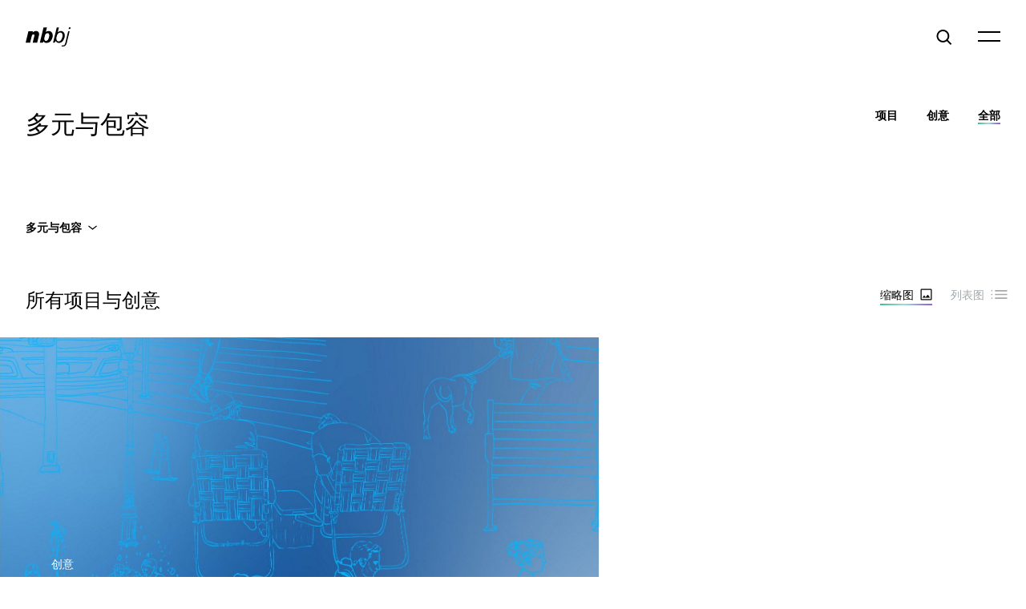

--- FILE ---
content_type: text/html; charset=UTF-8
request_url: https://www.nbbj.cn/work-and-ideas/?thetype=all&thecate=diversity-and-inclusion&thetax=work_impact&thepage=
body_size: 28386
content:
<!doctype html>
<html lang="en-US">

<head>
    <meta charset="UTF-8" />
    <meta name="viewport" content="width=device-width, initial-scale=1" />
    <title>项目与创意 &#8211; nbbj</title>
<meta name='robots' content='max-image-preview:large' />
<link rel="alternate" title="oEmbed (JSON)" type="application/json+oembed" href="https://www.nbbj.cn/wp-json/oembed/1.0/embed?url=https%3A%2F%2Fwww.nbbj.cn%2Fwork-and-ideas%2F" />
<link rel="alternate" title="oEmbed (XML)" type="text/xml+oembed" href="https://www.nbbj.cn/wp-json/oembed/1.0/embed?url=https%3A%2F%2Fwww.nbbj.cn%2Fwork-and-ideas%2F&#038;format=xml" />
<style id='wp-img-auto-sizes-contain-inline-css' type='text/css'>
img:is([sizes=auto i],[sizes^="auto," i]){contain-intrinsic-size:3000px 1500px}
/*# sourceURL=wp-img-auto-sizes-contain-inline-css */
</style>
<style id='wp-emoji-styles-inline-css' type='text/css'>

	img.wp-smiley, img.emoji {
		display: inline !important;
		border: none !important;
		box-shadow: none !important;
		height: 1em !important;
		width: 1em !important;
		margin: 0 0.07em !important;
		vertical-align: -0.1em !important;
		background: none !important;
		padding: 0 !important;
	}
/*# sourceURL=wp-emoji-styles-inline-css */
</style>
<style id='wp-block-library-inline-css' type='text/css'>
:root{--wp-block-synced-color:#7a00df;--wp-block-synced-color--rgb:122,0,223;--wp-bound-block-color:var(--wp-block-synced-color);--wp-editor-canvas-background:#ddd;--wp-admin-theme-color:#007cba;--wp-admin-theme-color--rgb:0,124,186;--wp-admin-theme-color-darker-10:#006ba1;--wp-admin-theme-color-darker-10--rgb:0,107,160.5;--wp-admin-theme-color-darker-20:#005a87;--wp-admin-theme-color-darker-20--rgb:0,90,135;--wp-admin-border-width-focus:2px}@media (min-resolution:192dpi){:root{--wp-admin-border-width-focus:1.5px}}.wp-element-button{cursor:pointer}:root .has-very-light-gray-background-color{background-color:#eee}:root .has-very-dark-gray-background-color{background-color:#313131}:root .has-very-light-gray-color{color:#eee}:root .has-very-dark-gray-color{color:#313131}:root .has-vivid-green-cyan-to-vivid-cyan-blue-gradient-background{background:linear-gradient(135deg,#00d084,#0693e3)}:root .has-purple-crush-gradient-background{background:linear-gradient(135deg,#34e2e4,#4721fb 50%,#ab1dfe)}:root .has-hazy-dawn-gradient-background{background:linear-gradient(135deg,#faaca8,#dad0ec)}:root .has-subdued-olive-gradient-background{background:linear-gradient(135deg,#fafae1,#67a671)}:root .has-atomic-cream-gradient-background{background:linear-gradient(135deg,#fdd79a,#004a59)}:root .has-nightshade-gradient-background{background:linear-gradient(135deg,#330968,#31cdcf)}:root .has-midnight-gradient-background{background:linear-gradient(135deg,#020381,#2874fc)}:root{--wp--preset--font-size--normal:16px;--wp--preset--font-size--huge:42px}.has-regular-font-size{font-size:1em}.has-larger-font-size{font-size:2.625em}.has-normal-font-size{font-size:var(--wp--preset--font-size--normal)}.has-huge-font-size{font-size:var(--wp--preset--font-size--huge)}.has-text-align-center{text-align:center}.has-text-align-left{text-align:left}.has-text-align-right{text-align:right}.has-fit-text{white-space:nowrap!important}#end-resizable-editor-section{display:none}.aligncenter{clear:both}.items-justified-left{justify-content:flex-start}.items-justified-center{justify-content:center}.items-justified-right{justify-content:flex-end}.items-justified-space-between{justify-content:space-between}.screen-reader-text{border:0;clip-path:inset(50%);height:1px;margin:-1px;overflow:hidden;padding:0;position:absolute;width:1px;word-wrap:normal!important}.screen-reader-text:focus{background-color:#ddd;clip-path:none;color:#444;display:block;font-size:1em;height:auto;left:5px;line-height:normal;padding:15px 23px 14px;text-decoration:none;top:5px;width:auto;z-index:100000}html :where(.has-border-color){border-style:solid}html :where([style*=border-top-color]){border-top-style:solid}html :where([style*=border-right-color]){border-right-style:solid}html :where([style*=border-bottom-color]){border-bottom-style:solid}html :where([style*=border-left-color]){border-left-style:solid}html :where([style*=border-width]){border-style:solid}html :where([style*=border-top-width]){border-top-style:solid}html :where([style*=border-right-width]){border-right-style:solid}html :where([style*=border-bottom-width]){border-bottom-style:solid}html :where([style*=border-left-width]){border-left-style:solid}html :where(img[class*=wp-image-]){height:auto;max-width:100%}:where(figure){margin:0 0 1em}html :where(.is-position-sticky){--wp-admin--admin-bar--position-offset:var(--wp-admin--admin-bar--height,0px)}@media screen and (max-width:600px){html :where(.is-position-sticky){--wp-admin--admin-bar--position-offset:0px}}

/*# sourceURL=wp-block-library-inline-css */
</style><style id='global-styles-inline-css' type='text/css'>
:root{--wp--preset--aspect-ratio--square: 1;--wp--preset--aspect-ratio--4-3: 4/3;--wp--preset--aspect-ratio--3-4: 3/4;--wp--preset--aspect-ratio--3-2: 3/2;--wp--preset--aspect-ratio--2-3: 2/3;--wp--preset--aspect-ratio--16-9: 16/9;--wp--preset--aspect-ratio--9-16: 9/16;--wp--preset--color--black: #000000;--wp--preset--color--cyan-bluish-gray: #abb8c3;--wp--preset--color--white: #ffffff;--wp--preset--color--pale-pink: #f78da7;--wp--preset--color--vivid-red: #cf2e2e;--wp--preset--color--luminous-vivid-orange: #ff6900;--wp--preset--color--luminous-vivid-amber: #fcb900;--wp--preset--color--light-green-cyan: #7bdcb5;--wp--preset--color--vivid-green-cyan: #00d084;--wp--preset--color--pale-cyan-blue: #8ed1fc;--wp--preset--color--vivid-cyan-blue: #0693e3;--wp--preset--color--vivid-purple: #9b51e0;--wp--preset--gradient--vivid-cyan-blue-to-vivid-purple: linear-gradient(135deg,rgb(6,147,227) 0%,rgb(155,81,224) 100%);--wp--preset--gradient--light-green-cyan-to-vivid-green-cyan: linear-gradient(135deg,rgb(122,220,180) 0%,rgb(0,208,130) 100%);--wp--preset--gradient--luminous-vivid-amber-to-luminous-vivid-orange: linear-gradient(135deg,rgb(252,185,0) 0%,rgb(255,105,0) 100%);--wp--preset--gradient--luminous-vivid-orange-to-vivid-red: linear-gradient(135deg,rgb(255,105,0) 0%,rgb(207,46,46) 100%);--wp--preset--gradient--very-light-gray-to-cyan-bluish-gray: linear-gradient(135deg,rgb(238,238,238) 0%,rgb(169,184,195) 100%);--wp--preset--gradient--cool-to-warm-spectrum: linear-gradient(135deg,rgb(74,234,220) 0%,rgb(151,120,209) 20%,rgb(207,42,186) 40%,rgb(238,44,130) 60%,rgb(251,105,98) 80%,rgb(254,248,76) 100%);--wp--preset--gradient--blush-light-purple: linear-gradient(135deg,rgb(255,206,236) 0%,rgb(152,150,240) 100%);--wp--preset--gradient--blush-bordeaux: linear-gradient(135deg,rgb(254,205,165) 0%,rgb(254,45,45) 50%,rgb(107,0,62) 100%);--wp--preset--gradient--luminous-dusk: linear-gradient(135deg,rgb(255,203,112) 0%,rgb(199,81,192) 50%,rgb(65,88,208) 100%);--wp--preset--gradient--pale-ocean: linear-gradient(135deg,rgb(255,245,203) 0%,rgb(182,227,212) 50%,rgb(51,167,181) 100%);--wp--preset--gradient--electric-grass: linear-gradient(135deg,rgb(202,248,128) 0%,rgb(113,206,126) 100%);--wp--preset--gradient--midnight: linear-gradient(135deg,rgb(2,3,129) 0%,rgb(40,116,252) 100%);--wp--preset--font-size--small: 13px;--wp--preset--font-size--medium: 20px;--wp--preset--font-size--large: 36px;--wp--preset--font-size--x-large: 42px;--wp--preset--spacing--20: 0.44rem;--wp--preset--spacing--30: 0.67rem;--wp--preset--spacing--40: 1rem;--wp--preset--spacing--50: 1.5rem;--wp--preset--spacing--60: 2.25rem;--wp--preset--spacing--70: 3.38rem;--wp--preset--spacing--80: 5.06rem;--wp--preset--shadow--natural: 6px 6px 9px rgba(0, 0, 0, 0.2);--wp--preset--shadow--deep: 12px 12px 50px rgba(0, 0, 0, 0.4);--wp--preset--shadow--sharp: 6px 6px 0px rgba(0, 0, 0, 0.2);--wp--preset--shadow--outlined: 6px 6px 0px -3px rgb(255, 255, 255), 6px 6px rgb(0, 0, 0);--wp--preset--shadow--crisp: 6px 6px 0px rgb(0, 0, 0);}:where(.is-layout-flex){gap: 0.5em;}:where(.is-layout-grid){gap: 0.5em;}body .is-layout-flex{display: flex;}.is-layout-flex{flex-wrap: wrap;align-items: center;}.is-layout-flex > :is(*, div){margin: 0;}body .is-layout-grid{display: grid;}.is-layout-grid > :is(*, div){margin: 0;}:where(.wp-block-columns.is-layout-flex){gap: 2em;}:where(.wp-block-columns.is-layout-grid){gap: 2em;}:where(.wp-block-post-template.is-layout-flex){gap: 1.25em;}:where(.wp-block-post-template.is-layout-grid){gap: 1.25em;}.has-black-color{color: var(--wp--preset--color--black) !important;}.has-cyan-bluish-gray-color{color: var(--wp--preset--color--cyan-bluish-gray) !important;}.has-white-color{color: var(--wp--preset--color--white) !important;}.has-pale-pink-color{color: var(--wp--preset--color--pale-pink) !important;}.has-vivid-red-color{color: var(--wp--preset--color--vivid-red) !important;}.has-luminous-vivid-orange-color{color: var(--wp--preset--color--luminous-vivid-orange) !important;}.has-luminous-vivid-amber-color{color: var(--wp--preset--color--luminous-vivid-amber) !important;}.has-light-green-cyan-color{color: var(--wp--preset--color--light-green-cyan) !important;}.has-vivid-green-cyan-color{color: var(--wp--preset--color--vivid-green-cyan) !important;}.has-pale-cyan-blue-color{color: var(--wp--preset--color--pale-cyan-blue) !important;}.has-vivid-cyan-blue-color{color: var(--wp--preset--color--vivid-cyan-blue) !important;}.has-vivid-purple-color{color: var(--wp--preset--color--vivid-purple) !important;}.has-black-background-color{background-color: var(--wp--preset--color--black) !important;}.has-cyan-bluish-gray-background-color{background-color: var(--wp--preset--color--cyan-bluish-gray) !important;}.has-white-background-color{background-color: var(--wp--preset--color--white) !important;}.has-pale-pink-background-color{background-color: var(--wp--preset--color--pale-pink) !important;}.has-vivid-red-background-color{background-color: var(--wp--preset--color--vivid-red) !important;}.has-luminous-vivid-orange-background-color{background-color: var(--wp--preset--color--luminous-vivid-orange) !important;}.has-luminous-vivid-amber-background-color{background-color: var(--wp--preset--color--luminous-vivid-amber) !important;}.has-light-green-cyan-background-color{background-color: var(--wp--preset--color--light-green-cyan) !important;}.has-vivid-green-cyan-background-color{background-color: var(--wp--preset--color--vivid-green-cyan) !important;}.has-pale-cyan-blue-background-color{background-color: var(--wp--preset--color--pale-cyan-blue) !important;}.has-vivid-cyan-blue-background-color{background-color: var(--wp--preset--color--vivid-cyan-blue) !important;}.has-vivid-purple-background-color{background-color: var(--wp--preset--color--vivid-purple) !important;}.has-black-border-color{border-color: var(--wp--preset--color--black) !important;}.has-cyan-bluish-gray-border-color{border-color: var(--wp--preset--color--cyan-bluish-gray) !important;}.has-white-border-color{border-color: var(--wp--preset--color--white) !important;}.has-pale-pink-border-color{border-color: var(--wp--preset--color--pale-pink) !important;}.has-vivid-red-border-color{border-color: var(--wp--preset--color--vivid-red) !important;}.has-luminous-vivid-orange-border-color{border-color: var(--wp--preset--color--luminous-vivid-orange) !important;}.has-luminous-vivid-amber-border-color{border-color: var(--wp--preset--color--luminous-vivid-amber) !important;}.has-light-green-cyan-border-color{border-color: var(--wp--preset--color--light-green-cyan) !important;}.has-vivid-green-cyan-border-color{border-color: var(--wp--preset--color--vivid-green-cyan) !important;}.has-pale-cyan-blue-border-color{border-color: var(--wp--preset--color--pale-cyan-blue) !important;}.has-vivid-cyan-blue-border-color{border-color: var(--wp--preset--color--vivid-cyan-blue) !important;}.has-vivid-purple-border-color{border-color: var(--wp--preset--color--vivid-purple) !important;}.has-vivid-cyan-blue-to-vivid-purple-gradient-background{background: var(--wp--preset--gradient--vivid-cyan-blue-to-vivid-purple) !important;}.has-light-green-cyan-to-vivid-green-cyan-gradient-background{background: var(--wp--preset--gradient--light-green-cyan-to-vivid-green-cyan) !important;}.has-luminous-vivid-amber-to-luminous-vivid-orange-gradient-background{background: var(--wp--preset--gradient--luminous-vivid-amber-to-luminous-vivid-orange) !important;}.has-luminous-vivid-orange-to-vivid-red-gradient-background{background: var(--wp--preset--gradient--luminous-vivid-orange-to-vivid-red) !important;}.has-very-light-gray-to-cyan-bluish-gray-gradient-background{background: var(--wp--preset--gradient--very-light-gray-to-cyan-bluish-gray) !important;}.has-cool-to-warm-spectrum-gradient-background{background: var(--wp--preset--gradient--cool-to-warm-spectrum) !important;}.has-blush-light-purple-gradient-background{background: var(--wp--preset--gradient--blush-light-purple) !important;}.has-blush-bordeaux-gradient-background{background: var(--wp--preset--gradient--blush-bordeaux) !important;}.has-luminous-dusk-gradient-background{background: var(--wp--preset--gradient--luminous-dusk) !important;}.has-pale-ocean-gradient-background{background: var(--wp--preset--gradient--pale-ocean) !important;}.has-electric-grass-gradient-background{background: var(--wp--preset--gradient--electric-grass) !important;}.has-midnight-gradient-background{background: var(--wp--preset--gradient--midnight) !important;}.has-small-font-size{font-size: var(--wp--preset--font-size--small) !important;}.has-medium-font-size{font-size: var(--wp--preset--font-size--medium) !important;}.has-large-font-size{font-size: var(--wp--preset--font-size--large) !important;}.has-x-large-font-size{font-size: var(--wp--preset--font-size--x-large) !important;}
/*# sourceURL=global-styles-inline-css */
</style>

<style id='classic-theme-styles-inline-css' type='text/css'>
/*! This file is auto-generated */
.wp-block-button__link{color:#fff;background-color:#32373c;border-radius:9999px;box-shadow:none;text-decoration:none;padding:calc(.667em + 2px) calc(1.333em + 2px);font-size:1.125em}.wp-block-file__button{background:#32373c;color:#fff;text-decoration:none}
/*# sourceURL=/wp-includes/css/classic-themes.min.css */
</style>
<link rel='stylesheet' id='wp-components-css' href='https://www.nbbj.cn/wp-includes/css/dist/components/style.min.css?ver=c1b8a29533356690928c07406d77b279' type='text/css' media='all' />
<link rel='stylesheet' id='wp-preferences-css' href='https://www.nbbj.cn/wp-includes/css/dist/preferences/style.min.css?ver=c1b8a29533356690928c07406d77b279' type='text/css' media='all' />
<link rel='stylesheet' id='wp-block-editor-css' href='https://www.nbbj.cn/wp-includes/css/dist/block-editor/style.min.css?ver=c1b8a29533356690928c07406d77b279' type='text/css' media='all' />
<link rel='stylesheet' id='popup-maker-block-library-style-css' href='https://www.nbbj.cn/wp-content/plugins/popup-maker/dist/packages/block-library-style.css?ver=dbea705cfafe089d65f1' type='text/css' media='all' />
<link rel='stylesheet' id='contact-form-7-css' href='https://www.nbbj.cn/wp-content/plugins/contact-form-7/includes/css/styles.css?ver=6.1.4' type='text/css' media='all' />
<style id='dominant-color-styles-inline-css' type='text/css'>
img[data-dominant-color]:not(.has-transparency) { background-color: var(--dominant-color); }
/*# sourceURL=dominant-color-styles-inline-css */
</style>
<link rel='stylesheet' id='sr7css-css' href='//www.nbbj.cn/wp-content/plugins/revslider/public/css/sr7.css?ver=6.7.13' type='text/css' media='all' />
<link rel='stylesheet' id='parent-style-css' href='https://www.nbbj.cn/wp-content/themes/gt_one/style.css?ver=c1b8a29533356690928c07406d77b279' type='text/css' media='all' />
<link rel='stylesheet' id='child-style-css' href='https://www.nbbj.cn/wp-content/themes/nbbj/style.css?ver=1.0' type='text/css' media='all' />
<link rel='stylesheet' id='flick-css' href='https://www.nbbj.cn/wp-content/plugins/mailchimp/assets/css/flick/flick.css?ver=2.0.1' type='text/css' media='all' />
<link rel='stylesheet' id='mailchimp_sf_main_css-css' href='https://www.nbbj.cn/wp-content/plugins/mailchimp/assets/css/frontend.css?ver=2.0.1' type='text/css' media='all' />
<link rel='stylesheet' id='popup-maker-site-css' href='//www.nbbj.cn/wp-content/uploads/pum/pum-site-styles.css?generated=1755227222&#038;ver=1.21.5' type='text/css' media='all' />
<link rel='stylesheet' id='gt-font-Noto-css' href='https://www.nbbj.cn/wp-content/uploads/fonts/24e4d106b19cbfed6258836a80f7912c/font.css?v=1746774861' type='text/css' media='all' />
<link rel='stylesheet' id='gt-font-polaris-bold-css' href='https://www.nbbj.cn/wp-content/plugins/gt_css_js/css/PolarisBold/PolarisBold.css?ver=0.74' type='text/css' media='all' />
<link rel='stylesheet' id='gt-font-polaris-book-css' href='https://www.nbbj.cn/wp-content/plugins/gt_css_js/css/PolarisBook/PolarisBook.css?ver=0.74' type='text/css' media='all' />
<link rel='stylesheet' id='gt-font-polaris-light-css' href='https://www.nbbj.cn/wp-content/plugins/gt_css_js/css/PolarisLight/PolarisLight.css?ver=0.74' type='text/css' media='all' />
<link rel='stylesheet' id='gt-font-Copernicus-book-css' href='https://www.nbbj.cn/wp-content/plugins/gt_css_js/css/CopernicusBook/CopernicusBook.css?ver=0.74' type='text/css' media='all' />
<link rel='stylesheet' id='gt-font-Copernicus-bold-css' href='https://www.nbbj.cn/wp-content/plugins/gt_css_js/css/CopernicusBold/CopernicusBold.css?ver=0.74' type='text/css' media='all' />
<link rel='stylesheet' id='gt-css-swiper2-css' href='https://www.nbbj.cn/wp-content/plugins/gt_css_js/swiper/swiper2-bundle.min.css?ver=8.3.2' type='text/css' media='all' />
<link rel='stylesheet' id='gt-font-css' href='https://www.nbbj.cn/wp-content/plugins/gt_css_js/css/gt_font.css?ver=0.74' type='text/css' media='all' />
<link rel='stylesheet' id='gt-css-css' href='https://www.nbbj.cn/wp-content/plugins/gt_css_js/css/gt_css.css?ver=0.74' type='text/css' media='all' />
<link rel='stylesheet' id='gt-res-css' href='https://www.nbbj.cn/wp-content/plugins/gt_css_js/css/gt_res.css?ver=0.74' type='text/css' media='all' />
<link rel='stylesheet' id='gt-c1bd2cb1cd03a5af-css' href='https://www.nbbj.cn/wp-content/plugins/gt_css_js/css/c1bd2cb1cd03a5af.css?ver=0.74' type='text/css' media='all' />
<script type="text/javascript" src="//www.nbbj.cn/wp-content/plugins/revslider/public/js/libs/tptools.js?ver=6.7.13" id="_tpt-js" async="async" data-wp-strategy="async"></script>
<script type="text/javascript" src="//www.nbbj.cn/wp-content/plugins/revslider/public/js/sr7.js?ver=6.7.13" id="sr7-js" async="async" data-wp-strategy="async"></script>
<script type="text/javascript" src="https://www.nbbj.cn/wp-includes/js/jquery/jquery.min.js?ver=3.7.1" id="jquery-core-js"></script>
<script type="text/javascript" src="https://www.nbbj.cn/wp-includes/js/jquery/jquery-migrate.min.js?ver=3.4.1" id="jquery-migrate-js"></script>
<script type="text/javascript" src="https://www.nbbj.cn/wp-content/plugins/gt_css_js/swiper/swiper2-bundle.min.js?ver=8.3.2" id="gt-js-swiper2-js"></script>
<script type="text/javascript" src="https://www.nbbj.cn/wp-content/plugins/gt_css_js/js/gt_js.js?ver=0.74" id="gt-js-js"></script>
<link rel="EditURI" type="application/rsd+xml" title="RSD" href="https://www.nbbj.cn/xmlrpc.php?rsd" />
<link rel="canonical" href="https://www.nbbj.cn/work-and-ideas/" />
<meta name="generator" content="auto-sizes 1.7.0">
<meta name="generator" content="dominant-color-images 1.2.0">
<script type="text/javascript">//<![CDATA[
  function external_links_in_new_windows_loop() {
    if (!document.links) {
      document.links = document.getElementsByTagName('a');
    }
    var change_link = false;
    var force = '';
    var ignore = 'nbbj.com';

    for (var t=0; t<document.links.length; t++) {
      var all_links = document.links[t];
      change_link = false;
      
      if(document.links[t].hasAttribute('onClick') == false) {
        // forced if the address starts with http (or also https), but does not link to the current domain
        if(all_links.href.search(/^http/) != -1 && all_links.href.search('www.nbbj.cn') == -1 && all_links.href.search(/^#/) == -1) {
          // console.log('Changed ' + all_links.href);
          change_link = true;
        }
          
        if(force != '' && all_links.href.search(force) != -1) {
          // forced
          // console.log('force ' + all_links.href);
          change_link = true;
        }
        
        if(ignore != '' && all_links.href.search(ignore) != -1) {
          // console.log('ignore ' + all_links.href);
          // ignored
          change_link = false;
        }

        if(change_link == true) {
          // console.log('Changed ' + all_links.href);
          document.links[t].setAttribute('onClick', 'javascript:window.open(\'' + all_links.href.replace(/'/g, '') + '\', \'_blank\', \'noopener\'); return false;');
          document.links[t].removeAttribute('target');
        }
      }
    }
  }
  
  // Load
  function external_links_in_new_windows_load(func)
  {  
    var oldonload = window.onload;
    if (typeof window.onload != 'function'){
      window.onload = func;
    } else {
      window.onload = function(){
        oldonload();
        func();
      }
    }
  }

  external_links_in_new_windows_load(external_links_in_new_windows_loop);
  //]]></script>

<meta name="generator" content="performance-lab 4.0.1; plugins: auto-sizes, dominant-color-images, embed-optimizer, image-prioritizer, performant-translations, speculation-rules, webp-uploads">
<meta name="generator" content="performant-translations 1.2.0">
<link rel="preconnect" href="https://fonts.googleapis.com">
<link rel="preconnect" href="https://fonts.gstatic.com/" crossorigin>
<meta name="generator" content="Powered by Slider Revolution 6.7.13 - responsive, Mobile-Friendly Slider Plugin for WordPress with comfortable drag and drop interface." />

<!--BEGIN: TRACKING CODE MANAGER (v2.5.0) BY INTELLYWP.COM IN HEAD//-->
<!-- Google tag (gtag.js) -->
<script async src="https://www.googletagmanager.com/gtag/js?id=UA-50330979-1"></script>
<script>
  window.dataLayer = window.dataLayer || [];
  function gtag(){dataLayer.push(arguments);}
  gtag('js', new Date());
 
  gtag('config', 'UA-50330979-1');
</script>
<!--END: https://wordpress.org/plugins/tracking-code-manager IN HEAD//--><meta name="generator" content="webp-uploads 2.6.1">
<meta name="generator" content="speculation-rules 1.6.0">
<meta data-od-replaced-content="optimization-detective 1.0.0-beta4" name="generator" content="optimization-detective 1.0.0-beta4; url_metric_groups={0:empty, 480:empty, 600:populated, 782:complete}">
<meta name="generator" content="embed-optimizer 1.0.0-beta3">
<meta name="generator" content="Powered by WPBakery Page Builder - drag and drop page builder for WordPress."/>
<meta name="generator" content="image-prioritizer 1.0.0-beta3">
<meta name="redi-version" content="1.2.7" /><link rel="icon" href="https://www.nbbj.cn/wp-content/uploads/2022/11/apple-touch-icon.png" sizes="32x32" />
<link rel="icon" href="https://www.nbbj.cn/wp-content/uploads/2022/11/apple-touch-icon.png" sizes="192x192" />
<link rel="apple-touch-icon" href="https://www.nbbj.cn/wp-content/uploads/2022/11/apple-touch-icon.png" />
<meta name="msapplication-TileImage" content="https://www.nbbj.cn/wp-content/uploads/2022/11/apple-touch-icon.png" />
<script>
	window._tpt			??= {};
	window.SR7			??= {};
	_tpt.R				??= {};
	_tpt.R.fonts		??= {};
	_tpt.R.fonts.customFonts??= {};
	SR7.devMode			=  false;
	SR7.F 				??= {};
	SR7.G				??= {};
	SR7.LIB				??= {};
	SR7.E				??= {};
	SR7.E.gAddons		??= {};
	SR7.E.php 			??= {};
	SR7.E.nonce			= 'a8e73d53a7';
	SR7.E.ajaxurl		= 'https://www.nbbj.cn/wp-admin/admin-ajax.php';
	SR7.E.resturl		= 'https://www.nbbj.cn/wp-json/';
	SR7.E.slug_path		= 'revslider/revslider.php';
	SR7.E.slug			= 'revslider';
	SR7.E.plugin_url	= 'https://www.nbbj.cn/wp-content/plugins/revslider/';
	SR7.E.wp_plugin_url = 'https://www.nbbj.cn/wp-content/plugins/';
	SR7.E.revision		= '6.7.13';
	SR7.E.fontBaseUrl	= '//fonts.googleapis.com/css2?family=';
	SR7.G.breakPoints 	= [1240,1024,778,480];
	SR7.E.modules 		= ['module','page','slide','layer','draw','animate','srtools','canvas','defaults','carousel','navigation','media','modifiers','migration'];
	SR7.E.libs 			= ['WEBGL'];
	SR7.E.css 			= ['csslp','cssbtns','cssfilters','cssnav','cssmedia'];
	SR7.E.resources		= {};
	SR7.JSON			??= {};
/*! Slider Revolution 7.0 - Page Processor */
!function(){"use strict";window.SR7??={},window._tpt??={},SR7.version="Slider Revolution 6.7.13",_tpt.getWinDim=function(t){_tpt.screenHeightWithUrlBar??=window.innerHeight;let e=SR7.F?.modal?.visible&&SR7.M[SR7.F.module.getIdByAlias(SR7.F.modal.requested)];_tpt.scrollBar=window.innerWidth!==document.documentElement.clientWidth||e&&window.innerWidth!==e.c.module.clientWidth,_tpt.winW=window.innerWidth-(_tpt.scrollBar||"prepare"==t?_tpt.scrollBarW??_tpt.mesureScrollBar():0),_tpt.winH=window.innerHeight,_tpt.winWAll=document.documentElement.clientWidth},_tpt.getResponsiveLevel=function(t,e){SR7.M[e];return _tpt.closestGE(t,_tpt.winWAll)},_tpt.mesureScrollBar=function(){let t=document.createElement("div");return t.className="RSscrollbar-measure",t.style.width="100px",t.style.height="100px",t.style.overflow="scroll",t.style.position="absolute",t.style.top="-9999px",document.body.appendChild(t),_tpt.scrollBarW=t.offsetWidth-t.clientWidth,document.body.removeChild(t),_tpt.scrollBarW},_tpt.loadCSS=async function(t,e,s){return s?_tpt.R.fonts.required[e].status=1:(_tpt.R[e]??={},_tpt.R[e].status=1),new Promise(((n,i)=>{if(_tpt.isStylesheetLoaded(t))s?_tpt.R.fonts.required[e].status=2:_tpt.R[e].status=2,n();else{const o=document.createElement("link");o.rel="stylesheet";let l="text",r="css";o["type"]=l+"/"+r,o.href=t,o.onload=()=>{s?_tpt.R.fonts.required[e].status=2:_tpt.R[e].status=2,n()},o.onerror=()=>{s?_tpt.R.fonts.required[e].status=3:_tpt.R[e].status=3,i(new Error(`Failed to load CSS: ${t}`))},document.head.appendChild(o)}}))},_tpt.addContainer=function(t){const{tag:e="div",id:s,class:n,datas:i,textContent:o,iHTML:l}=t,r=document.createElement(e);if(s&&""!==s&&(r.id=s),n&&""!==n&&(r.className=n),i)for(const[t,e]of Object.entries(i))"style"==t?r.style.cssText=e:r.setAttribute(`data-${t}`,e);return o&&(r.textContent=o),l&&(r.innerHTML=l),r},_tpt.collector=function(){return{fragment:new DocumentFragment,add(t){var e=_tpt.addContainer(t);return this.fragment.appendChild(e),e},append(t){t.appendChild(this.fragment)}}},_tpt.isStylesheetLoaded=function(t){let e=t.split("?")[0];return Array.from(document.querySelectorAll('link[rel="stylesheet"], link[rel="preload"]')).some((t=>t.href.split("?")[0]===e))},_tpt.preloader={requests:new Map,preloaderTemplates:new Map,show:function(t,e){if(!e||!t)return;const{type:s,color:n}=e;if(s<0||"off"==s)return;const i=`preloader_${s}`;let o=this.preloaderTemplates.get(i);o||(o=this.build(s,n),this.preloaderTemplates.set(i,o)),this.requests.has(t)||this.requests.set(t,{count:0});const l=this.requests.get(t);clearTimeout(l.timer),l.count++,1===l.count&&(l.timer=setTimeout((()=>{l.preloaderClone=o.cloneNode(!0),l.anim&&l.anim.kill(),void 0!==_tpt.gsap?l.anim=_tpt.gsap.fromTo(l.preloaderClone,1,{opacity:0},{opacity:1}):l.preloaderClone.classList.add("sr7-fade-in"),t.appendChild(l.preloaderClone)}),150))},hide:function(t){if(!this.requests.has(t))return;const e=this.requests.get(t);e.count--,e.count<0&&(e.count=0),e.anim&&e.anim.kill(),0===e.count&&(clearTimeout(e.timer),e.preloaderClone&&(e.preloaderClone.classList.remove("sr7-fade-in"),e.anim=_tpt.gsap.to(e.preloaderClone,.3,{opacity:0,onComplete:function(){e.preloaderClone.remove()}})))},state:function(t){if(!this.requests.has(t))return!1;return this.requests.get(t).count>0},build:(t,e="#ffffff",s="")=>{if(t<0||"off"===t)return null;const n=parseInt(t);if(t="prlt"+n,isNaN(n))return null;if(_tpt.loadCSS(SR7.E.plugin_url+"public/css/preloaders/t"+n+".css","preloader_"+t),isNaN(n)||n<6){const i=`background-color:${e}`,o=1===n||2==n?i:"",l=3===n||4==n?i:"",r=_tpt.collector();["dot1","dot2","bounce1","bounce2","bounce3"].forEach((t=>r.add({tag:"div",class:t,datas:{style:l}})));const d=_tpt.addContainer({tag:"sr7-prl",class:`${t} ${s}`,datas:{style:o}});return r.append(d),d}{let i={};if(7===n){let t;e.startsWith("#")?(t=e.replace("#",""),t=`rgba(${parseInt(t.substring(0,2),16)}, ${parseInt(t.substring(2,4),16)}, ${parseInt(t.substring(4,6),16)}, `):e.startsWith("rgb")&&(t=e.slice(e.indexOf("(")+1,e.lastIndexOf(")")).split(",").map((t=>t.trim())),t=`rgba(${t[0]}, ${t[1]}, ${t[2]}, `),t&&(i.style=`border-top-color: ${t}0.65); border-bottom-color: ${t}0.15); border-left-color: ${t}0.65); border-right-color: ${t}0.15)`)}else 12===n&&(i.style=`background:${e}`);const o=[10,0,4,2,5,9,0,4,4,2][n-6],l=_tpt.collector(),r=l.add({tag:"div",class:"sr7-prl-inner",datas:i});Array.from({length:o}).forEach((()=>r.appendChild(l.add({tag:"span",datas:{style:`background:${e}`}}))));const d=_tpt.addContainer({tag:"sr7-prl",class:`${t} ${s}`});return l.append(d),d}}},SR7.preLoader={show:(t,e)=>{"off"!==(SR7.M[t]?.settings?.pLoader?.type??"off")&&_tpt.preloader.show(e||SR7.M[t].c.module,SR7.M[t]?.settings?.pLoader??{color:"#fff",type:10})},hide:(t,e)=>{"off"!==(SR7.M[t]?.settings?.pLoader?.type??"off")&&_tpt.preloader.hide(e||SR7.M[t].c.module)},state:(t,e)=>_tpt.preloader.state(e||SR7.M[t].c.module)},_tpt.prepareModuleHeight=function(t){window.SR7.M??={},window.SR7.M[t.id]??={},"ignore"==t.googleFont&&(SR7.E.ignoreGoogleFont=!0);let e=window.SR7.M[t.id];if(null==_tpt.scrollBarW&&_tpt.mesureScrollBar(),e.c??={},e.states??={},e.settings??={},e.settings.size??={},t.fixed&&(e.settings.fixed=!0),e.c.module=document.getElementById(t.id),e.c.adjuster=e.c.module.getElementsByTagName("sr7-adjuster")[0],e.c.content=e.c.module.getElementsByTagName("sr7-content")[0],"carousel"==t.type&&(e.c.carousel=e.c.content.getElementsByTagName("sr7-carousel")[0]),null==e.c.module||null==e.c.module)return;t.plType&&t.plColor&&(e.settings.pLoader={type:t.plType,color:t.plColor}),void 0!==t.plType&&"off"!==t.plType&&SR7.preLoader.show(t.id,e.c.module),_tpt.winW||_tpt.getWinDim("prepare"),_tpt.getWinDim();let s=""+e.c.module.dataset?.modal;"modal"==s||"true"==s||"undefined"!==s&&"false"!==s||(e.settings.size.fullWidth=t.size.fullWidth,e.LEV??=_tpt.getResponsiveLevel(window.SR7.G.breakPoints,t.id),t.vpt=_tpt.fillArray(t.vpt,5),e.settings.vPort=t.vpt[e.LEV],void 0!==t.el&&"720"==t.el[4]&&t.gh[4]!==t.el[4]&&"960"==t.el[3]&&t.gh[3]!==t.el[3]&&"768"==t.el[2]&&t.gh[2]!==t.el[2]&&delete t.el,e.settings.size.height=null==t.el||null==t.el[e.LEV]||0==t.el[e.LEV]||"auto"==t.el[e.LEV]?_tpt.fillArray(t.gh,5,-1):_tpt.fillArray(t.el,5,-1),e.settings.size.width=_tpt.fillArray(t.gw,5,-1),e.settings.size.minHeight=_tpt.fillArray(t.mh??[0],5,-1),e.cacheSize={fullWidth:e.settings.size?.fullWidth,fullHeight:e.settings.size?.fullHeight},void 0!==t.off&&(t.off?.t&&(e.settings.size.m??={})&&(e.settings.size.m.t=t.off.t),t.off?.b&&(e.settings.size.m??={})&&(e.settings.size.m.b=t.off.b),t.off?.l&&(e.settings.size.p??={})&&(e.settings.size.p.l=t.off.l),t.off?.r&&(e.settings.size.p??={})&&(e.settings.size.p.r=t.off.r)),_tpt.updatePMHeight(t.id,t,!0))},_tpt.updatePMHeight=(t,e,s)=>{let n=SR7.M[t];var i=n.settings.size.fullWidth?_tpt.winW:n.c.module.parentNode.offsetWidth;i=0===i||isNaN(i)?_tpt.winW:i;let o=n.settings.size.width[n.LEV]||n.settings.size.width[n.LEV++]||n.settings.size.width[n.LEV--]||i,l=n.settings.size.height[n.LEV]||n.settings.size.height[n.LEV++]||n.settings.size.height[n.LEV--]||0,r=n.settings.size.minHeight[n.LEV]||n.settings.size.minHeight[n.LEV++]||n.settings.size.minHeight[n.LEV--]||0;if(l="auto"==l?0:l,l=parseInt(l),"carousel"!==e.type&&(i-=parseInt(e.onw??0)||0),n.MP=!n.settings.size.fullWidth&&i<o||_tpt.winW<o?Math.min(1,i/o):1,e.size.fullScreen||e.size.fullHeight){let t=parseInt(e.fho)||0,s=(""+e.fho).indexOf("%")>-1;e.newh=_tpt.winH-(s?_tpt.winH*t/100:t)}else e.newh=n.MP*Math.max(l,r);if(e.newh+=(parseInt(e.onh??0)||0)+(parseInt(e.carousel?.pt)||0)+(parseInt(e.carousel?.pb)||0),void 0!==e.slideduration&&(e.newh=Math.max(e.newh,parseInt(e.slideduration)/3)),e.shdw&&_tpt.buildShadow(e.id,e),n.c.adjuster.style.height=e.newh+"px",n.c.module.style.height=e.newh+"px",n.c.content.style.height=e.newh+"px",n.states.heightPrepared=!0,n.dims??={},n.dims.moduleRect=n.c.module.getBoundingClientRect(),n.c.content.style.left="-"+n.dims.moduleRect.left+"px",!n.settings.size.fullWidth)return s&&requestAnimationFrame((()=>{i!==n.c.module.parentNode.offsetWidth&&_tpt.updatePMHeight(e.id,e)})),void _tpt.bgStyle(e.id,e,window.innerWidth==_tpt.winW,!0);_tpt.bgStyle(e.id,e,window.innerWidth==_tpt.winW,!0),requestAnimationFrame((function(){s&&requestAnimationFrame((()=>{i!==n.c.module.parentNode.offsetWidth&&_tpt.updatePMHeight(e.id,e)}))})),n.earlyResizerFunction||(n.earlyResizerFunction=function(){requestAnimationFrame((function(){_tpt.getWinDim(),_tpt.moduleDefaults(e.id,e),_tpt.updateSlideBg(t,!0)}))},window.addEventListener("resize",n.earlyResizerFunction))},_tpt.buildShadow=function(t,e){let s=SR7.M[t];null==s.c.shadow&&(s.c.shadow=document.createElement("sr7-module-shadow"),s.c.shadow.classList.add("sr7-shdw-"+e.shdw),s.c.content.appendChild(s.c.shadow))},_tpt.bgStyle=async(t,e,s,n,i)=>{const o=SR7.M[t];if((e=e??o.settings).fixed&&!o.c.module.classList.contains("sr7-top-fixed")&&(o.c.module.classList.add("sr7-top-fixed"),o.c.module.style.position="fixed",o.c.module.style.width="100%",o.c.module.style.top="0px",o.c.module.style.left="0px",o.c.module.style.pointerEvents="none",o.c.module.style.zIndex=5e3,o.c.content.style.pointerEvents="none"),null==o.c.bgcanvas){let t=document.createElement("sr7-module-bg"),l=!1;if("string"==typeof e?.bg?.color&&e?.bg?.color.includes("{"))if(_tpt.gradient&&_tpt.gsap)e.bg.color=_tpt.gradient.convert(e.bg.color);else try{let t=JSON.parse(e.bg.color);(t?.orig||t?.string)&&(e.bg.color=JSON.parse(e.bg.color))}catch(t){return}let r="string"==typeof e?.bg?.color?e?.bg?.color||"transparent":e?.bg?.color?.string??e?.bg?.color?.orig??e?.bg?.color?.color??"transparent";if(t.style["background"+(String(r).includes("grad")?"":"Color")]=r,("transparent"!==r||i)&&(l=!0),e?.bg?.image?.src&&(t.style.backgroundImage=`url(${e?.bg?.image.src})`,t.style.backgroundSize=""==(e.bg.image?.size??"")?"cover":e.bg.image.size,t.style.backgroundPosition=e.bg.image.position,t.style.backgroundRepeat=e.bg.image.repeat,l=!0),!l)return;o.c.bgcanvas=t,e.size.fullWidth?t.style.width=_tpt.winW-(s&&_tpt.winH<document.body.offsetHeight?_tpt.scrollBarW:0)+"px":n&&(t.style.width=o.c.module.offsetWidth+"px"),e.sbt?.use?o.c.content.appendChild(o.c.bgcanvas):o.c.module.appendChild(o.c.bgcanvas)}o.c.bgcanvas.style.height=void 0!==e.newh?e.newh+"px":("carousel"==e.type?o.dims.module.h:o.dims.content.h)+"px",o.c.bgcanvas.style.left=!s&&e.sbt?.use||o.c.bgcanvas.closest("SR7-CONTENT")?"0px":"-"+(o?.dims?.moduleRect?.left??0)+"px"},_tpt.updateSlideBg=function(t,e){const s=SR7.M[t];let n=s.settings;s?.c?.bgcanvas&&(n.size.fullWidth?s.c.bgcanvas.style.width=_tpt.winW-(e&&_tpt.winH<document.body.offsetHeight?_tpt.scrollBarW:0)+"px":preparing&&(s.c.bgcanvas.style.width=s.c.module.offsetWidth+"px"))},_tpt.moduleDefaults=(t,e)=>{let s=SR7.M[t];null!=s&&null!=s.c&&null!=s.c.module&&(s.dims??={},s.dims.moduleRect=s.c.module.getBoundingClientRect(),s.c.content.style.left="-"+s.dims.moduleRect.left+"px",s.c.content.style.width=_tpt.winW-_tpt.scrollBarW+"px","carousel"==e.type&&(s.c.module.style.overflow="visible"),_tpt.bgStyle(t,e,window.innerWidth==_tpt.winW))},_tpt.getOffset=t=>{var e=t.getBoundingClientRect(),s=window.pageXOffset||document.documentElement.scrollLeft,n=window.pageYOffset||document.documentElement.scrollTop;return{top:e.top+n,left:e.left+s}},_tpt.fillArray=function(t,e){let s,n;t=Array.isArray(t)?t:[t];let i=Array(e),o=t.length;for(n=0;n<t.length;n++)i[n+(e-o)]=t[n],null==s&&"#"!==t[n]&&(s=t[n]);for(let t=0;t<e;t++)void 0!==i[t]&&"#"!=i[t]||(i[t]=s),s=i[t];return i},_tpt.closestGE=function(t,e){let s=Number.MAX_VALUE,n=-1;for(let i=0;i<t.length;i++)t[i]-1>=e&&t[i]-1-e<s&&(s=t[i]-1-e,n=i);return++n}}();</script>
<noscript><style> .wpb_animate_when_almost_visible { opacity: 1; }</style></noscript></head>

<body data-rsssl=1 class="wp-singular page-template-default page page-id-822 wp-theme-gt_one wp-child-theme-nbbj wpb-js-composer js-comp-ver-6.7.0 vc_responsive">
        <div id="page" class="site">

        <div class="site_nav contact_2">
            <div class="top_logo">
                <a class="logo" href="https://www.nbbj.cn/home">
                                        <svg xmlns="http://www.w3.org/2000/svg" width="56" height="24" fill="currentColor">
                        <path d="M13.183 4.725c-2.064 0-3.411.799-4.525 1.891l.373-1.543H3.437L0 19.233h5.61l2.043-8.469C7.916 9.672 8.8 8.867 9.75 8.867c.824 0 1.367.764 1.153 1.657l-2.097 8.709h5.61l2.253-9.404c.563-2.35-.377-5.104-3.486-5.104zm36.34 14.851c-.499 2.058-1.172 3.171-3.178 3.171-.436 0-.846-.053-1.291-.16l-.289 1.195c.57.137 1.058.218 1.634.218 2.879 0 4.214-1.674 4.904-4.53l3.511-14.397h-1.781l-3.511 14.502zM55.096 0c-.625 0-1.25.531-1.392 1.183s.25 1.183.875 1.183 1.25-.529 1.392-1.183S55.721 0 55.096 0zm-6.432 12.153c.785-3.289-.873-7.427-4.687-7.427-1.457 0-2.883.642-3.957 1.55l1.5-6.118h-2.678l-4.645 19.076h1.971l1.206-2.271c.51 1.15 1.862 2.618 4.088 2.618 3.593 0 6.125-2.916 7.203-7.428zm-7.649 5.558c-1.69 0-3.285-2.081-2.542-5.076l.55-2.218c.695-2.804 2.875-3.794 4.377-3.794 2.025 0 3.23 2.272 2.432 5.532-.835 3.406-2.381 5.557-4.817 5.557zM29.09 4.725c-2.082 0-2.987.508-3.931 1.282L26.574.156h-4.251l-4.611 19.076h3.779l.813-1.53c.917 1.023 1.595 1.877 3.641 1.877 4.071 0 6.6-2.908 7.678-7.428.769-3.213-.751-7.426-4.532-7.426zm.161 7.277c-.825 3.368-1.936 5.08-3.904 5.08-1.259 0-2.556-1.381-1.975-3.767l.735-3.021c.567-2.33 2.089-2.951 3.306-2.951 1.329 0 2.626 1.438 1.838 4.658z"></path>
                    </svg>
                </a>
                <div class="top_box">
                    <div style="display: none;" class="lang_link"><a target="_self" href="https://www.nbbj.com">EN</a>|<span>中文</span></div>

                    <div class="search_box">
                        <div class="search">
                            <svg width="19" height="20" viewBox="0 0 19 20" fill="none" xmlns="http://www.w3.org/2000/svg">
                                <path fill-rule="evenodd" clip-rule="evenodd" d="M13.7834 8.9767C13.7834 12.2997 11.1249 14.9558 7.89172 14.9558C4.65853 14.9558 2 12.2997 2 8.9767C2 5.65368 4.65853 2.99756 7.89172 2.99756C11.1249 2.99756 13.7834 5.65368 13.7834 8.9767ZM12.6681 15.329C11.3421 16.3498 9.68692 16.9558 7.89172 16.9558C3.53324 16.9558 0 13.3835 0 8.9767C0 4.56994 3.53324 0.997559 7.89172 0.997559C12.2502 0.997559 15.7834 4.56994 15.7834 8.9767C15.7834 10.8435 15.1494 12.5606 14.0871 13.9198L18.6949 18.5786L17.2885 20.0006L12.6681 15.329Z"></path>
                            </svg>
                        </div>
                        <script>
                            //search
                            jQuery(window).ready(function() {
                                jQuery(".site_nav .top_logo .search").click(function() {
                                    // console.log(this);

                                    if (jQuery(".dialog").hasClass("show")) {
                                        jQuery(".dialog").removeClass("hide");
                                        jQuery(".site_nav .top_logo .button_nav").removeClass("hide");
                                        jQuery(".dialog").removeClass("show");
                                    } else {
                                        jQuery(".dialog").addClass("hide");
                                        jQuery(".site_nav .top_logo .button_nav").addClass("hide");
                                        jQuery(".dialog").addClass("show");
                                    }
                                    jQuery("body").addClass("hide");
                                    jQuery(".site_nav .top_logo svg").addClass("search_fill");

                                    jQuery.get(
                                        'https://www.nbbj.cn/wp-admin/admin-ajax.php', {
                                            action: 'get_search',
                                            keyword: "",
                                        },
                                        function(data, status, xhr) {
                                            jQuery('.dialog_content').eq(0).html(
                                                jQuery(data).find('.dialog_content').eq(1).html()
                                            );

                                        });
                                });
                            });
                        </script>
                        <div class="dialog">
                            <div class="close">
                                <div></div>
                                <div></div>
                            </div>
                            <div class="dialog_content font_48">
                            </div>
                        </div>
                    </div>
                    <div class="button_nav">
                        <div></div>
                        <div></div>
                    </div>

                    <div class="menu_top">
                                                    <div class="menu-menu-top-container"><ul id="menu-menu-top" class="menu-top"><li id="menu-item-1513" class="menu-item menu-item-type-post_type menu-item-object-page current-menu-item page_item page-item-822 current_page_item menu-item-has-children menu-item-1513"><a href="https://www.nbbj.cn/work-and-ideas/" aria-current="page">项目与创意</a>
<ul class="sub-menu">
	<li id="menu-item-2648" class="menu-item menu-item-type-custom menu-item-object-custom menu-item-2648"><a href="https://www.nbbj.cn/work-and-ideas/?thetype=work&#038;thecate=&#038;thetax=&#038;thepage=">项目</a></li>
	<li id="menu-item-2649" class="menu-item menu-item-type-custom menu-item-object-custom menu-item-2649"><a href="https://www.nbbj.cn/work-and-ideas/?thetype=ideas&#038;thecate=&#038;thetax=&#038;thepage=">创意</a></li>
	<li id="menu-item-2650" class="menu-item menu-item-type-custom menu-item-object-custom menu-item-2650"><a href="https://www.nbbj.cn/work-and-ideas/?thetype=all&#038;thecate=&#038;thetax=&#038;thepage=">所有</a></li>
</ul>
</li>
<li id="menu-item-1510" class="menu-item menu-item-type-post_type menu-item-object-page menu-item-has-children menu-item-1510"><a href="https://www.nbbj.cn/expertise/">专业服务</a>
<ul class="sub-menu">
	<li id="menu-item-1512" class="menu-item menu-item-type-post_type menu-item-object-page menu-item-1512"><a href="https://www.nbbj.cn/expertise/market-sectors/">市场领域</a></li>
	<li id="menu-item-1511" class="menu-item menu-item-type-post_type menu-item-object-page menu-item-1511"><a href="https://www.nbbj.cn/expertise/services/">服务范畴</a></li>
</ul>
</li>
<li id="menu-item-1509" class="menu-item menu-item-type-post_type menu-item-object-page menu-item-1509"><a href="https://www.nbbj.cn/applied-research/">应用研究</a></li>
<li id="menu-item-1514" class="menu-item menu-item-type-post_type menu-item-object-page menu-item-has-children menu-item-1514"><a href="https://www.nbbj.cn/our-story/">我们的故事</a>
<ul class="sub-menu">
	<li id="menu-item-1946" class="menu-item menu-item-type-post_type menu-item-object-page menu-item-1946"><a href="https://www.nbbj.cn/our-story/overview/">概述</a></li>
	<li id="menu-item-1517" class="menu-item menu-item-type-post_type menu-item-object-page menu-item-1517"><a href="https://www.nbbj.cn/our-story/people/">我们</a></li>
	<li id="menu-item-3719" class="menu-item menu-item-type-post_type menu-item-object-page menu-item-3719"><a href="https://www.nbbj.cn/locations/">地点</a></li>
	<li id="menu-item-1515" class="menu-item menu-item-type-post_type menu-item-object-page menu-item-1515"><a href="https://www.nbbj.cn/our-story/news/">新闻</a></li>
</ul>
</li>
<li id="menu-item-1507" class="menu-item menu-item-type-post_type menu-item-object-page menu-item-has-children menu-item-1507"><a href="https://www.nbbj.cn/careers/">人才招聘</a>
<ul class="sub-menu">
	<li id="menu-item-1962" class="menu-item menu-item-type-post_type menu-item-object-page menu-item-1962"><a href="https://www.nbbj.cn/careers/life-at-nbbj/">NBBJ 职场生活</a></li>
	<li id="menu-item-2471" class="menu-item menu-item-type-post_type menu-item-object-page menu-item-2471"><a href="https://www.nbbj.cn/careers/available-positions/">招聘职位</a></li>
	<li id="menu-item-3098" class="menu-item menu-item-type-post_type menu-item-object-page menu-item-3098"><a href="https://www.nbbj.cn/careers/send-resume/">投递简历</a></li>
</ul>
</li>
<li id="menu-item-3720" class="menu-item menu-item-type-post_type menu-item-object-page menu-item-3720"><a href="https://www.nbbj.cn/contact/">联系我们</a></li>
</ul></div>                                            </div>

                </div>
            </div>

        </div>


        <div id="content" class="site-content">
            <div id="primary" class="content-area">
                <main id="main" class="site-main" role="main">  <style>
    .site_nav .top_logo svg {
      fill: #000;
    }

    .site_nav .top_logo .button_nav>div {
      background-color: #000;
    }

    .site_nav .top_logo {
      background-color: #fff;
    }

    .lang_link *,
    .lang_link,
    .lang_link a {
      color: #000;
    }
  </style>
<style>
    .scrollbar_gallery .text_box .title {
        margin-left: 2.6vw;
    }

    .scrollbar_gallery .scrollbar_swiper {
        height: calc(100vh - 0.75em*2 - 28px);
    }

    .scrollbar_gallery.hide {
        display: none;
    }
</style>
<script>
    jQuery(document).ready(function(e) {
        data_new = "";
        img_ready();


        item_9_top();

        //down_icon 点击部分
        var box_top = jQuery(".all_work_idea_box").offset().top;
        var box_top_postion = box_top;
        // console.log(box_top);
        jQuery(".work_and_idea_box .down_icon").click(function() {
            jQuery(window).scrollTop(box_top_postion);
            jQuery(this).addClass("hide");
        });

        //

        //默认先判断总个数
        var item_total_num = jQuery('.all_work_idea_box .list .all_work_ideas .item').length;
        // console.log(item_total_num);
        jQuery(".all_work_idea_box .list .item").each(function(index, value) {
            jQuery(value).css("z-index", item_total_num - index);
        });


        var num = 0;
        //子类部分
        jQuery(".peoples .classification .item:nth-child(1)").removeClass("show");
        jQuery(".peoples .classification .item:nth-child(1)").removeClass("up");
        jQuery(".peoples .son_classification .son_item_box:nth-child(1)").removeClass(
            "show"
        );
        jQuery(
            ".peoples .son_classification .son_item_box:nth-child(1) .son_item:nth-child(1)"
        ).removeClass("show");

        //button_prev  高度部分
        var text_height = jQuery(".scrollbar_gallery .container .text_box").outerHeight();
        // console.log(text_height);
        jQuery(".scrollbar_gallery .scrollbar_swiper .button_prev").css("height", "calc((100% - 2rem)  - " + text_height + "px)");
        jQuery(".scrollbar_gallery .scrollbar_swiper .button_next").css("height", "calc((100% - 2rem)  - " + text_height + "px)");


        //
        var max_page = parseInt(jQuery(".all_work_idea_box .list").attr("data-page"));
        var button_page = jQuery('.all_work_idea_box .list .home_button').attr("href");
        var button_page_new = button_page.split("thepage=");
        // console.log(parseInt(button_page_new[1]));
        // console.log(max_page);
        if (parseInt(button_page_new[1]) > (max_page)) {
            jQuery(".all_work_idea_box .home_button").css("display", "none");
            jQuery(".all_work_idea_box .list").css("margin-bottom", "8rem");
        }


        style_change();


    });

    jQuery(window).on("scroll", function(e) {
        var sTop = jQuery(window).scrollTop();
        var height = jQuery(window).height();
        var box_top = jQuery(".all_work_idea_box").offset().top;
        var box_top_new = box_top - height;
        if (sTop < box_top_new) {
            jQuery(".work_and_idea_box .down_icon").removeClass("hide");
        } else {
            jQuery(".work_and_idea_box .down_icon").addClass("hide");
        }
        //down_icon 点击部分
        var box_top = jQuery(".all_work_idea_box").offset().top;
        var box_top_postion = box_top;
        // console.log(box_top);
        jQuery(".work_and_idea_box .down_icon").click(function() {
            jQuery(window).scrollTop(box_top_postion);
            jQuery(this).addClass("hide");
        });

    });

    jQuery(window).on("resize", function(e) {
        // console.log('resize');
        item_9_top();
    });
    //顶部图片加载完成事件
    function img_ready() {
        var img_num = jQuery(".scrollbar_gallery").find(".img").length;
        for (var i = 0; i < img_num; i++) {
            jQuery("#img" + i + "").load(function() {});
        }
        // console.log("所有图片加载完成");
        fun_scrollbar();
        //can_click---滚动条可以点击
        jQuery(".scrollbar_gallery .bar").addClass("can_click");
        jQuery(".scrollbar_gallery .bar .item").find(".horizontal_bar").removeClass("width");
        jQuery(".scrollbar_gallery .bar .item").find(".horizontal_bar").css("transition", "width 0s linear");
        console.log(jQuery(".scrollbar_gallery .bar .item .padding").eq(0).children(".horizontal_bar").css("width"));
        var item_time = jQuery(".scrollbar_gallery .bar .item").eq(0).attr("data-time");
        jQuery(".scrollbar_gallery .bar .item").eq(0).find(".horizontal_bar").addClass("width");
        jQuery(".scrollbar_gallery .bar .item")
            .eq(0)
            .find(".horizontal_bar")
            .css("transition", "width " + item_time + "s linear");


    }

    //根据第八个item文字的高度赋给第九个item事件
    function item_9_top() {
        var last_text_box_height = "";
        jQuery(".all_work_idea_box .list .item").each(function(index, value) {
            if (index == 0) {
                jQuery(value).find(".postion").css("margin-top", "0");
            } else {
                if (index % 8 == 7) {
                    last_text_box_height = jQuery(value).find(".text_box").outerHeight(true);
                }
                if (index % 8 == 0) {
                    jQuery(value).find(".postion").css("margin-top", last_text_box_height + "px");
                }
            }
        });
    }

    //缩略图和列表图点击事件
    function style_change() {
        jQuery(".style_change").click(function() {
            jQuery(".style_change").removeClass("show");
            jQuery(this).addClass("show");
            if (jQuery(this).data("style") == "list_view") {
                // console.log("test");
                jQuery(".all_work_idea_box .list .all_work_ideas").addClass("list_view");
                jQuery(".all_work_idea_box .list .all_work_ideas").removeClass("thumbnails");
                jQuery(".list_view .all_ideas.item .text span").addClass("text_hover");
                jQuery(".all_work_idea_box .list .all_work_ideas.list_view .item").removeClass("animation_slide_up");
            } else {
                jQuery(".all_work_idea_box .list .all_work_ideas").removeClass("list_view");
                jQuery(".all_work_idea_box .list .all_work_ideas").addClass("thumbnails");
                jQuery(".all_ideas.item .text span").removeClass("text_hover");
                jQuery(".all_work_idea_box .list .all_work_ideas .item").addClass("animation_slide_up");
            }
        });
    }
</script>

<div class="work_and_idea_box">
    <script>
        function filter_click(_this, event) {
            event.preventDefault();
            $href = jQuery(_this).attr('href');

            jQuery.get(
                'https://www.nbbj.cn/wp-admin/admin-ajax.php', {
                    action: 'get_works_ideas',
                    url: $href
                },
                function(data, status, xhr) {
                    // console.log("ok");

                    jQuery('.work_and_idea_box').html(
                        jQuery(data).find('.work_and_idea_box').html());

                    //顶部文本和下面分类去掉动画
                    jQuery(".work_and_idea_box > .text_box").removeClass("animation_slide_up");
                    jQuery(".peoples .classification").removeClass("animation_slide_up");

                    style_change();




                    //默认顶部分类显示,第一张图片无slide_Up效果
                    do_animation();

                    //默认高度
                    var son_classification_height = jQuery(".work_and_idea .son_classification .outer_box:nth-child(1)  .son_item_box").outerHeight(true);
                    if (jQuery(".work_and_idea .son_classification .outer_box:nth-child(1)  .button_return").hasClass("show")) {
                        var button_return_height = jQuery(".work_and_idea .son_classification .outer_box:nth-child(1)  .button_return").outerHeight(true);
                    } else {
                        var button_return_height = 0;
                    }
                    var son_classification_height = son_classification_height + button_return_height;
                    son_classification_height + jQuery(".work_and_idea .son_classification").css("height", "" + son_classification_height + "px");


                    //默认先判断一页剩余个数
                    var max_page = parseInt(jQuery(".all_work_idea_box .list").attr("data-page"));
                    var button_page = jQuery('.all_work_idea_box .list .home_button').attr("href");
                    var button_page_new = button_page.split("thepage=");
                    // console.log(parseInt(button_page_new[1]));
                    // console.log(max_page);
                    if (parseInt(button_page_new[1]) > (max_page)) {
                        jQuery(".all_work_idea_box .home_button").css("display", "none");
                        jQuery(".all_work_idea_box .list").css("margin-bottom", "8rem");
                    }

                    //默认先判断总个数
                    var item_total_num = jQuery('.all_work_idea_box .list .all_work_ideas .item').length;
                    // console.log(item_total_num);
                    jQuery(".all_work_idea_box .list .item").each(function(index, value) {
                        jQuery(value).css("z-index", item_total_num - index);
                    });


                    //button_prev  高度部分
                    var text_height = jQuery(".scrollbar_gallery .container .text_box").outerHeight();
                    // console.log(text_height);
                    jQuery(".scrollbar_gallery .scrollbar_swiper .button_prev").css("height", "calc((100% - 2rem)  - " + text_height + "px)");
                    jQuery(".scrollbar_gallery .scrollbar_swiper .button_next").css("height", "calc((100% - 2rem)  - " + text_height + "px)");



                    // fun_scrollbar();

                    window.history.pushState(
                        jQuery(data).find('title').text(),
                        jQuery(data).find('title').text(),
                        $href);


                });

            return false;

        }

        function button_click(_this, event) {

            event.preventDefault();
            $href = jQuery(_this).attr('href');
            jQuery.get(
                'https://www.nbbj.cn/wp-admin/admin-ajax.php', {
                    action: 'get_works_ideas',
                    url: $href
                },
                function(data, status, xhr) {
                    //当多次点击时，去掉重复的数据
                    var data_old = jQuery(data).find('.all_work_idea_box .list .all_work_ideas').html();
                    // console.log(data_new);
                    if (data_old != data_new) {
                        // console.log("1");
                        data_new = data_old;
                        jQuery('.all_work_idea_box .list .all_work_ideas').append(
                            jQuery(data).find('.all_work_idea_box .list .all_work_ideas').html());
                    } else {
                        // console.log("2");
                    }

                    jQuery('.all_work_idea_box .list .home_button').attr("href", jQuery(data).find('.all_work_idea_box .list .home_button').attr("href"));


                    // console.log(status);
                    //判断是否为最后一页
                    var max_page = parseInt(jQuery(".all_work_idea_box .list").attr("data-page"));
                    var button_page = jQuery('.all_work_idea_box .list .home_button').attr("href");
                    var button_page_new = button_page.split("thepage=");
                    // console.log(parseInt(button_page_new[1]));
                    // console.log(max_page);
                    if (parseInt(button_page_new[1]) > (max_page)) {
                        jQuery(".all_work_idea_box .home_button").css("display", "none");
                        jQuery(".all_work_idea_box .list").css("margin-bottom", "8rem");
                    }

                    // jQuery('.all_work_idea_box .list .all_work_ideas').append(
                    //     jQuery(data).find('.all_work_idea_box .list .all_work_ideas').html());



                    do_animation();

                    //判断append之后的总个数
                    var item_total_num = jQuery('.all_work_idea_box .list .all_work_ideas .item').length;
                    // console.log(item_total_num);
                    jQuery(".all_work_idea_box .list .item").each(function(index, value) {
                        jQuery(value).css("z-index", item_total_num - index);
                    });

                    item_9_top();
                    window.history.pushState(
                        jQuery(data).find('title').text(),
                        jQuery(data).find('title').text(),
                        $href);

                });

        }

        jQuery(function() {
            item_9_top();


            jQuery(".peoples .son_classification .son_item_box .son_item a").click(function(event) {
                filter_click(this, event);
            });
            jQuery(".peoples .son_classification .outer_box>a").click(function(event) {
                filter_click(this, event);
            });
            jQuery(".work_and_idea_box .box .sort_box .item a").click(function(event) {
                filter_click(this, event);
            });
            jQuery(".all_work_idea_box .home_button").off("click").click(function(event) {
                // console.log("2");
                button_click(this, event);
            });



        });
    </script>
    
    <div class="down_icon  hide">
        <div class="down_inner">
            <svg width="23" height="18" viewBox="0 0 23 18" fill="none" xmlns="http://www.w3.org/2000/svg"><path d="M21.5 9L0 9M21.5 9L13.5 1M21.5 9L13.5 17" stroke="currentColor" stroke-width="1.25"></path></svg>
        </div>
    </div>
    
    <div class="text_box animation_slide_up">
        <div class="text_wrapper">
            <div class="text font_34">
            
            多元与包容
            </div>
            <div class="box">
                <div class="sort_box font_14">
                    
                    <div class="item">
                        <a href="?thetype=work&thecate=&thetax=&thepage=">
                            <div class="text   text_hover  font_400" data-sort="work">项目</div>
                        </a> 
                    </div>
                    
                    <div class="item">
                        <a href="?thetype=ideas&thecate=&thetax=&thepage=">
                            <div class="text   text_hover  font_400" data-sort="idea">创意</div>
                        </a>
                    </div>
                    
                    <div class="item">
                        <a href="?thetype=all&thecate=&thetax=&thepage=">
                            <div class="text show text_hover  font_400" data-sort="all">全部</div>
                        </a>
                     </div>
                </div>
            </div>
        </div>
        
        <div class="description font_34  hide"><h2>我们的建筑设计和用户体验设计超越了相关领域的<span style="display:inline-block;" >发展现状，</span>创造更多的快乐，实现设想中的未来。<br />
欢迎浏览我们<span style="display:inline-block;" >最近</span>的项目和创意。</h2>
</div>
        
    </div>
    <div class="peoples work_and_idea ">
        <div class="classification animation_slide_up">
        
            <div class="item text_hover   hide" onclick="fold_sonclass(this)" key="0">
                <div class="text font_14 font_400">多元与包容 </div>
                <div data-od-xpath="/HTML/BODY/DIV[@id=&apos;page&apos;]/*[2][self::DIV]/*[1][self::DIV]/*[1][self::MAIN]/*[4][self::DIV]/*[4][self::DIV]/*[1][self::DIV]/*[1][self::DIV]/*[2][self::DIV]" class="icon" style="background-image: url(../../wp-content/plugins/gt_css_js/img/fold.svg);"></div>
            </div>
            
            <div class="item text_hover   hide"  onclick="fold_sonclass(this)" key="1">
                <div class="text font_14 font_400">多元与包容 </div>
                <div data-od-xpath="/HTML/BODY/DIV[@id=&apos;page&apos;]/*[2][self::DIV]/*[1][self::DIV]/*[1][self::MAIN]/*[4][self::DIV]/*[4][self::DIV]/*[1][self::DIV]/*[2][self::DIV]/*[2][self::DIV]" class="icon" style="background-image: url(../../wp-content/plugins/gt_css_js/img/fold.svg);"></div>
            </div>
            
            <div class="item text_hover  "  onclick="fold_sonclass(this)" key="2">
                <div class="text font_14 font_400">多元与包容 </div>
                <div data-od-xpath="/HTML/BODY/DIV[@id=&apos;page&apos;]/*[2][self::DIV]/*[1][self::DIV]/*[1][self::MAIN]/*[4][self::DIV]/*[4][self::DIV]/*[1][self::DIV]/*[3][self::DIV]/*[2][self::DIV]" class="icon" style="background-image: url(../../wp-content/plugins/gt_css_js/img/fold.svg);"></div>
            </div>
        </div>
        

        <div class="son_classification">
            <div class="outer_box">
                <a class="button_return  " href="?thetype=all&thecate=&thetax=&thepage=">← 所有影响力</a>
                <ul class="son_item_box">
                
                    <li class="son_item text_hover " >
                        <a href="?thetype=all&thecate=corporate-office&thetax=work_market_sectors&thepage="> 
                            <div class="text font_16">企业办公</div>
                        </a>
                    </li>
                    
                    <li class="son_item text_hover " >
                        <a href="?thetype=all&thecate=sports&thetax=work_market_sectors&thepage="> 
                            <div class="text font_16">体育</div>
                        </a>
                    </li>
                    
                    <li class="son_item text_hover " >
                        <a href="?thetype=all&thecate=experience-design&thetax=work_market_sectors&thepage="> 
                            <div class="text font_16">体验设计</div>
                        </a>
                    </li>
                    
                    <li class="son_item text_hover " >
                        <a href="?thetype=all&thecate=healthcare&thetax=work_market_sectors&thepage="> 
                            <div class="text font_16">医疗</div>
                        </a>
                    </li>
                    
                    <li class="son_item text_hover " >
                        <a href="?thetype=all&thecate=commercial-development&thetax=work_market_sectors&thepage="> 
                            <div class="text font_16">商业开发</div>
                        </a>
                    </li>
                    
                    <li class="son_item text_hover " >
                        <a href="?thetype=all&thecate=urban-environments&thetax=work_market_sectors&thepage="> 
                            <div class="text font_16">城市环境</div>
                        </a>
                    </li>
                    
                    <li class="son_item text_hover " >
                        <a href="?thetype=all&thecate=education&thetax=work_market_sectors&thepage="> 
                            <div class="text font_16">教育</div>
                        </a>
                    </li>
                    
                    <li class="son_item text_hover " >
                        <a href="?thetype=all&thecate=cultural-and-civic&thetax=work_market_sectors&thepage="> 
                            <div class="text font_16">文化公共</div>
                        </a>
                    </li>
                    
                    <li class="son_item text_hover " >
                        <a href="?thetype=all&thecate=science&thetax=work_market_sectors&thepage="> 
                            <div class="text font_16">科研</div>
                        </a>
                    </li>
                    
                </ul>
            </div>
            <div class="outer_box">
                <a class="button_return  " href="?thetype=all&thecate=&thetax=&thepage=">← 所有影响力</a>
                <ul class="son_item_box">
                
                    <li class="son_item text_hover " >
                        <a href="?thetype=all&thecate=workplace-strategy&thetax=work_services&thepage="> 
                            <div class="text font_16">办公场所策略</div>
                        </a>
                    </li>
                    
                    <li class="son_item text_hover " >
                        <a href="?thetype=all&thecate=healthcare-consulting&thetax=work_services&thepage="> 
                            <div class="text font_16">医疗咨询</div>
                        </a>
                    </li>
                    
                    <li class="son_item text_hover " >
                        <a href="?thetype=all&thecate=urban-design&thetax=work_services&thepage="> 
                            <div class="text font_16">城市设计</div>
                        </a>
                    </li>
                    
                    <li class="son_item text_hover " >
                        <a href="?thetype=all&thecate=interior-design&thetax=work_services&thepage="> 
                            <div class="text font_16">室内设计</div>
                        </a>
                    </li>
                    
                    <li class="son_item text_hover " >
                        <a href="?thetype=all&thecate=architecture&thetax=work_services&thepage="> 
                            <div class="text font_16">建筑设计</div>
                        </a>
                    </li>
                    
                    <li class="son_item text_hover " >
                        <a href="?thetype=all&thecate=master-planning&thetax=work_services&thepage="> 
                            <div class="text font_16">总体规划</div>
                        </a>
                    </li>
                    
                    <li class="son_item text_hover " >
                        <a href="?thetype=all&thecate=landscape-architecture&thetax=work_services&thepage="> 
                            <div class="text font_16">景观设计</div>
                        </a>
                    </li>
                    
                    <li class="son_item text_hover " >
                        <a href="?thetype=all&thecate=lighting-design&thetax=work_services&thepage="> 
                            <div class="text font_16">照明设计</div>
                        </a>
                    </li>
                    
                    <li class="son_item text_hover " >
                        <a href="?thetype=all&thecate=environmental-graphic-design&thetax=work_services&thepage="> 
                            <div class="text font_16">环境平面设计</div>
                        </a>
                    </li>
                    
                    <li class="son_item text_hover " >
                        <a href="?thetype=all&thecate=design-performance&thetax=work_services&thepage="> 
                            <div class="text font_16">设计性能</div>
                        </a>
                    </li>
                    

                </ul>
            </div>
            <div class="outer_box">
                <a class="button_return  " href="?thetype=all&thecate=&thetax=&thepage=">← 所有影响力</a>
                <ul class="son_item_box">
                
                    <li class="son_item text_hover " >
                        <a href="?thetype=all&thecate=healthy-living&thetax=work_impact&thepage="> 
                            <div class="text font_16">健康生活</div>
                        </a>
                    </li>
                    
                    <li class="son_item text_hover show" >
                        <a href="?thetype=all&thecate=diversity-and-inclusion&thetax=work_impact&thepage="> 
                            <div class="text font_16">多元与包容</div>
                        </a>
                    </li>
                    
                    <li class="son_item text_hover " >
                        <a href="?thetype=all&thecate=renewal-and-repositioning&thetax=work_impact&thepage="> 
                            <div class="text font_16">更新与重新定位</div>
                        </a>
                    </li>
                    
                    <li class="son_item text_hover " >
                        <a href="?thetype=all&thecate=environmental-stewardship&thetax=work_impact&thepage="> 
                            <div class="text font_16">环境管护</div>
                        </a>
                    </li>
                    
                    <li class="son_item text_hover " >
                        <a href="?thetype=all&thecate=engaged-communities&thetax=work_impact&thepage="> 
                            <div class="text font_16">社区参与</div>
                        </a>
                    </li>
                    

                </ul>
            </div>
        </div>
    </div>
    <div class="scrollbar_gallery hide animation_slide_up">
    
        <div class="bar">
                    
            <div class="item" data-time="10">
                <div class="padding">
                    <div class="horizontal_bar"></div>
                </div>
            </div>
                        
            <div class="item" data-time="10">
                <div class="padding">
                    <div class="horizontal_bar"></div>
                </div>
            </div>
                        
            <div class="item" data-time="10">
                <div class="padding">
                    <div class="horizontal_bar"></div>
                </div>
            </div>
                        
        </div>
            <script>
        img_ready();
        fun_scrollbar_gallery();
    </script>

        <div class="swiper scrollbar_swiper" data-num = 4 data-test>
            <div class="swiper-wrapper">
    
                <div class="swiper-slide container " data-swiper-autoplay="10000">
                    <a href="https://www.nbbj.cn/work/nanjing-eco-hi-tech-island-xin-wei-yi-technology-park-2/">
                        <img data-od-xpath="/HTML/BODY/DIV[@id=&apos;page&apos;]/*[2][self::DIV]/*[1][self::DIV]/*[1][self::MAIN]/*[4][self::DIV]/*[5][self::DIV]/*[3][self::DIV]/*[1][self::DIV]/*[1][self::DIV]/*[1][self::A]/*[1][self::IMG]"  id="img0"  class="img"   src="https://www.nbbj.cn/wp-content/uploads/2022/07/005021_68_Nanjing_Eco_N6_screenview.webp"    style="display:none"/>
                        <div data-od-xpath="/HTML/BODY/DIV[@id=&apos;page&apos;]/*[2][self::DIV]/*[1][self::DIV]/*[1][self::MAIN]/*[4][self::DIV]/*[5][self::DIV]/*[3][self::DIV]/*[1][self::DIV]/*[1][self::DIV]/*[1][self::A]/*[2][self::DIV]" class="img" style="background-image:url(https://www.nbbj.cn/wp-content/uploads/2022/07/005021_68_Nanjing_Eco_N6_screenview.webp);background-color:#eee"></div>
                        <div class="text_box">
                        
                                                <div class="box">
                                                    <div class="text font_14">特色项目</div>
                                                    <div class="title font_24" >南京生态科技岛新纬壹科技园</div>
                                                </div>
                                    
                            <div class="home_button black">
                                <button class="button font_14">查看项目</button>
                            </div>
                        </div>
                    </a>
                </div>
        
                <div class="swiper-slide container " data-swiper-autoplay="10000">
                    <a href="https://www.nbbj.cn/work/tencent-shenzhen-headquarters-project-net-city/">
                        <img data-od-xpath="/HTML/BODY/DIV[@id=&apos;page&apos;]/*[2][self::DIV]/*[1][self::DIV]/*[1][self::MAIN]/*[4][self::DIV]/*[5][self::DIV]/*[3][self::DIV]/*[1][self::DIV]/*[2][self::DIV]/*[1][self::A]/*[1][self::IMG]"  id="img1"  class="img"   src="https://www.nbbj.cn/wp-content/uploads/2022/07/腾讯Thumbnail图.jpg"    style="display:none"/>
                        <div data-od-xpath="/HTML/BODY/DIV[@id=&apos;page&apos;]/*[2][self::DIV]/*[1][self::DIV]/*[1][self::MAIN]/*[4][self::DIV]/*[5][self::DIV]/*[3][self::DIV]/*[1][self::DIV]/*[2][self::DIV]/*[1][self::A]/*[2][self::DIV]" class="img" style="background-image:url(https://www.nbbj.cn/wp-content/uploads/2022/07/腾讯Thumbnail图.jpg);background-color:#eee"></div>
                        <div class="text_box">
                        
                                                <div class="box">
                                                    <div class="text font_14">特色项目</div>
                                                    <div class="title font_24" >腾讯大铲湾网络城市</div>
                                                </div>
                                    
                            <div class="home_button black">
                                <button class="button font_14">查看项目</button>
                            </div>
                        </div>
                    </a>
                </div>
        
                <div class="swiper-slide container top_ideas" data-swiper-autoplay="10000">
                    <a href="https://www.nbbj.cn/ideas/how-space-impacts-creativity-in-the-hybrid-workplace/">
                        <img data-od-xpath="/HTML/BODY/DIV[@id=&apos;page&apos;]/*[2][self::DIV]/*[1][self::DIV]/*[1][self::MAIN]/*[4][self::DIV]/*[5][self::DIV]/*[3][self::DIV]/*[1][self::DIV]/*[3][self::DIV]/*[1][self::A]/*[1][self::IMG]"  id="img2"  class="img"   src="https://www.nbbj.cn/wp-content/uploads/2022/07/93864a94-f7f6-4d8a-989c-c7d3a93367c4_IdeasPost-workplace-lightblue1-1.jpg"    style="display:none"/>
                        <div data-od-xpath="/HTML/BODY/DIV[@id=&apos;page&apos;]/*[2][self::DIV]/*[1][self::DIV]/*[1][self::MAIN]/*[4][self::DIV]/*[5][self::DIV]/*[3][self::DIV]/*[1][self::DIV]/*[3][self::DIV]/*[1][self::A]/*[2][self::DIV]" class="img" style="background-image:url(https://www.nbbj.cn/wp-content/uploads/2022/07/93864a94-f7f6-4d8a-989c-c7d3a93367c4_IdeasPost-workplace-lightblue1-1.jpg);background-color:#eee"></div>
                        <div class="text_box">
                        
                                                <div class="box" style="color: #000000">
                                                    <div class="text font_14">创意</div>
                                                    <div class="title font_24"  >针对创造力的混合办公空间设计研究</div>
                                                </div>
                                
                            <div class="home_button black">
                                <button class="button font_14">查看项目</button>
                            </div>
                        </div>
                    </a>
                </div>
        
            </div>
            <div class="button_prev">
                <div class="swiper-button-prev"></div>
            </div>
            <div class="button_next">
                <div class="swiper-button-next"></div>
            </div>
        </div>
    </div>
    
    <div class="all_work_idea_box  padding">
        <div class="title_wrapper">
        
            <div class="title font_24">所有项目与创意</div>
            <div class="style">
                <div class="style_change  font_14 text_hover show   " data-style="thumbnails">缩略图
                    <svg width="15" height="15" viewBox="0 0 15 15" fill="none" xmlns="http://www.w3.org/2000/svg"><path d="M1.66667 14.5C1.35556 14.5 1.08333 14.3833 0.85 14.15C0.616667 13.9167 0.5 13.6444 0.5 13.3333V1.66667C0.5 1.35556 0.616667 1.08333 0.85 0.85C1.08333 0.616667 1.35556 0.5 1.66667 0.5H13.3333C13.6444 0.5 13.9167 0.616667 14.15 0.85C14.3833 1.08333 14.5 1.35556 14.5 1.66667V13.3333C14.5 13.6444 14.3833 13.9167 14.15 14.15C13.9167 14.3833 13.6444 14.5 13.3333 14.5H1.66667ZM1.66667 13.3333H13.3333V1.66667H1.66667V13.3333ZM2.75556 11.4472H12.2639L9.40556 7.63611L6.83889 10.9611L5.03056 8.49167L2.75556 11.4472ZM1.66667 13.3333V1.66667V13.3333Z" fill="currentColor"></path></svg>
                </div>
                <div class="style_change  font_14 text_hover    "  data-style="list_view">列表图
                    <svg width="21" height="11" viewBox="0 0 21 11" fill="none" xmlns="http://www.w3.org/2000/svg"><path d="M1.33333 11C1.09259 11 0.893519 10.9221 0.736111 10.7663C0.578704 10.6104 0.5 10.4133 0.5 10.175C0.5 9.93667 0.578704 9.73958 0.736111 9.58375C0.893519 9.42792 1.09259 9.35 1.33333 9.35C1.57407 9.35 1.77315 9.42792 1.93056 9.58375C2.08796 9.73958 2.16667 9.93667 2.16667 10.175C2.16667 10.4133 2.08796 10.6104 1.93056 10.7663C1.77315 10.9221 1.57407 11 1.33333 11ZM1.33333 6.325C1.09259 6.325 0.893519 6.24708 0.736111 6.09125C0.578704 5.93542 0.5 5.73833 0.5 5.5C0.5 5.26167 0.578704 5.06458 0.736111 4.90875C0.893519 4.75292 1.09259 4.675 1.33333 4.675C1.57407 4.675 1.77315 4.75292 1.93056 4.90875C2.08796 5.06458 2.16667 5.26167 2.16667 5.5C2.16667 5.73833 2.08796 5.93542 1.93056 6.09125C1.77315 6.24708 1.57407 6.325 1.33333 6.325ZM1.33333 1.65C1.09259 1.65 0.893519 1.57208 0.736111 1.41625C0.578704 1.26042 0.5 1.06333 0.5 0.825C0.5 0.586667 0.578704 0.389583 0.736111 0.23375C0.893519 0.0779168 1.09259 0 1.33333 0C1.57407 0 1.77315 0.0779168 1.93056 0.23375C2.08796 0.389583 2.16667 0.586667 2.16667 0.825C2.16667 1.06333 2.08796 1.26042 1.93056 1.41625C1.77315 1.57208 1.57407 1.65 1.33333 1.65ZM5.22222 11V9.35H20.5V11H5.22222ZM5.22222 6.325V4.675H20.5V6.325H5.22222ZM5.22222 1.65V0H20.5V1.65H5.22222Z" fill="currentColor"></path></svg>
                </div>
            </div>
        </div>
        <div class="list"  data-page="1">
            <div class="all_work_ideas   thumbnails   all   "  >
        
                <div class="item all_ideas animation_slide_up">
                    <div class="postion">
                        <div class="overflow">
                            <a href="https://www.nbbj.cn/ideas/through-their-eyes-how-research-based-computer-simulations-create-empathetic-buildings/">
                                <img data-od-xpath="/HTML/BODY/DIV[@id=&apos;page&apos;]/*[2][self::DIV]/*[1][self::DIV]/*[1][self::MAIN]/*[4][self::DIV]/*[6][self::DIV]/*[2][self::DIV]/*[1][self::DIV]/*[1][self::DIV]/*[1][self::DIV]/*[1][self::DIV]/*[1][self::A]/*[1][self::IMG]" class="img" src="https://www.nbbj.cn/wp-content/uploads/2022/07/7f2faf8a-f497-48dc-b22d-d2d5581664e1_Ideas-Post-healthy-cities-Blue1-2.jpg"/>
                                <div class="text_box" style="color: #ffffff ">
                                    <div class="class font_14">创意</div>
                                    <div class="text font_34">
                                        <span>透过TA们的眼眸: 计算机模拟将会如何创造具有同理心设计的建筑</span>
                                    </div>
                                    <div class="view_button font_14">查看创意</div>
                                </div>
                            </a>
                        </div>
                    </div>
                </div>
            
                <div class="item all_ideas animation_slide_up">
                    <div class="postion">
                        <div class="overflow">
                            <a href="https://www.nbbj.cn/ideas/rethinking-well-being-at-work/">
                                <img data-od-xpath="/HTML/BODY/DIV[@id=&apos;page&apos;]/*[2][self::DIV]/*[1][self::DIV]/*[1][self::MAIN]/*[4][self::DIV]/*[6][self::DIV]/*[2][self::DIV]/*[1][self::DIV]/*[2][self::DIV]/*[1][self::DIV]/*[1][self::DIV]/*[1][self::A]/*[1][self::IMG]" class="img" src="https://www.nbbj.cn/wp-content/uploads/2022/07/YjNiNmYyYWYtYTdhMC00MDgwLWFlYzAtNGZhZWU0OTE2MzEy_bf2d3378-9109-4ac3-a3ea-6e7ce49c38f4_ideas-workplace-greyblue.jpg"/>
                                <div class="text_box" style="color: #000000 ">
                                    <div class="class font_14">创意</div>
                                    <div class="text font_34">
                                        <span>重新思考工作中的幸福感</span>
                                    </div>
                                    <div class="view_button font_14">查看创意</div>
                                </div>
                            </a>
                        </div>
                    </div>
                </div>
            
                <div class="item all_ideas animation_slide_up">
                    <div class="postion">
                        <div class="overflow">
                            <a href="https://www.nbbj.cn/ideas/cities-should-be-planned-for-people-before-cars-heres-how-it-can-be-done/">
                                <img data-od-xpath="/HTML/BODY/DIV[@id=&apos;page&apos;]/*[2][self::DIV]/*[1][self::DIV]/*[1][self::MAIN]/*[4][self::DIV]/*[6][self::DIV]/*[2][self::DIV]/*[1][self::DIV]/*[3][self::DIV]/*[1][self::DIV]/*[1][self::DIV]/*[1][self::A]/*[1][self::IMG]" class="img" src="https://www.nbbj.cn/wp-content/uploads/2022/07/NmM5Nzk2NmItMjE2ZS00OGIwLWFlNzItMWMxNmY2ZmRlZjYw_6603b009-d41a-4a60-a7ce-bde04f00a6cb_ideas-workplace-red.jpg"/>
                                <div class="text_box" style="color: #000 ">
                                    <div class="class font_14">创意</div>
                                    <div class="text font_34">
                                        <span>如何实现人优先于车的城市规划</span>
                                    </div>
                                    <div class="view_button font_14">查看创意</div>
                                </div>
                            </a>
                        </div>
                    </div>
                </div>
            
                <div class="item animation_slide_up ">
                    <div class="postion">
                        <div class="overflow">
                            <a href="https://www.nbbj.cn/work/university-of-utah-huntsman-mental-health-institute/">
                                <img data-od-xpath="/HTML/BODY/DIV[@id=&apos;page&apos;]/*[2][self::DIV]/*[1][self::DIV]/*[1][self::MAIN]/*[4][self::DIV]/*[6][self::DIV]/*[2][self::DIV]/*[1][self::DIV]/*[4][self::DIV]/*[1][self::DIV]/*[1][self::DIV]/*[1][self::A]/*[1][self::IMG]" class="img " src="https://www.nbbj.cn/wp-content/uploads/2024/07/v02_large.jpg" width="1523" height="1523" style="background: #eee"/>
                                <div class="text_box ">
                                    <div class="class font_14">项目</div>
                                    <div class="text font_34">
                                        <span class="text_hover" >犹他大学亨茨曼心理健康研究所</span>
                                    </div>
                                    <div class="description   list_subtitle_hide    ">打破成见</div>
                                    <div class="view_button font_14">查看项目</div>
                                </div>
                            </a>
                        </div>  
                    </div>       
                </div>
                
                <div class="item animation_slide_up ">
                    <div class="postion">
                        <div class="overflow">
                            <a href="https://www.nbbj.cn/work/u-of-idaho-integrated-research-and-innovation-center/">
                                <img data-od-xpath="/HTML/BODY/DIV[@id=&apos;page&apos;]/*[2][self::DIV]/*[1][self::DIV]/*[1][self::MAIN]/*[4][self::DIV]/*[6][self::DIV]/*[2][self::DIV]/*[1][self::DIV]/*[5][self::DIV]/*[1][self::DIV]/*[1][self::DIV]/*[1][self::A]/*[1][self::IMG]" class="img " src="https://www.nbbj.cn/wp-content/uploads/2024/07/LS20170523_uiiric_014_screenview.jpg" width="1523" height="1523" style="background: #eee"/>
                                <div class="text_box ">
                                    <div class="class font_14">项目</div>
                                    <div class="text font_34">
                                        <span class="text_hover" >爱达荷大学综合研究与创新中心</span>
                                    </div>
                                    <div class="description   list_subtitle_hide    ">爱达荷大学综合研究与创新中心</div>
                                    <div class="view_button font_14">查看项目</div>
                                </div>
                            </a>
                        </div>  
                    </div>       
                </div>
                
                <div class="item animation_slide_up ">
                    <div class="postion">
                        <div class="overflow">
                            <a href="https://www.nbbj.cn/work/lsu-comprehensive-and-strategic-master-plan/">
                                <img data-od-xpath="/HTML/BODY/DIV[@id=&apos;page&apos;]/*[2][self::DIV]/*[1][self::DIV]/*[1][self::MAIN]/*[4][self::DIV]/*[6][self::DIV]/*[2][self::DIV]/*[1][self::DIV]/*[6][self::DIV]/*[1][self::DIV]/*[1][self::DIV]/*[1][self::A]/*[1][self::IMG]" class="img " src="https://www.nbbj.cn/wp-content/uploads/2025/06/LSU-Master-Plan-Rendering_screenview_resize.webp" width="1523" height="1523" style="background: #eee"/>
                                <div class="text_box ">
                                    <div class="class font_14">项目</div>
                                    <div class="text font_34">
                                        <span class="text_hover" >路易斯安那州立大学综合战略总体规划</span>
                                    </div>
                                    <div class="description   list_subtitle_hide    ">为永续和高效而规划</div>
                                    <div class="view_button font_14">查看项目</div>
                                </div>
                            </a>
                        </div>  
                    </div>       
                </div>
                
                <div class="item animation_slide_up ">
                    <div class="postion">
                        <div class="overflow">
                            <a href="https://www.nbbj.cn/work/colman-dock-seattle-ferry-terminal/">
                                <img data-od-xpath="/HTML/BODY/DIV[@id=&apos;page&apos;]/*[2][self::DIV]/*[1][self::DIV]/*[1][self::MAIN]/*[4][self::DIV]/*[6][self::DIV]/*[2][self::DIV]/*[1][self::DIV]/*[7][self::DIV]/*[1][self::DIV]/*[1][self::DIV]/*[1][self::A]/*[1][self::IMG]" class="img " src="https://www.nbbj.cn/wp-content/uploads/2025/07/SeattleFerryTerminal-8964_SeanAirhart_screenview.webp" width="1523" height="1523" style="background: #eee"/>
                                <div class="text_box ">
                                    <div class="class font_14">项目</div>
                                    <div class="text font_34">
                                        <span class="text_hover" >科尔曼码头（西雅图渡轮码头）</span>
                                    </div>
                                    <div class="description   list_subtitle_hide    ">水路连接</div>
                                    <div class="view_button font_14">查看项目</div>
                                </div>
                            </a>
                        </div>  
                    </div>       
                </div>
                
                <div class="item animation_slide_up ">
                    <div class="postion">
                        <div class="overflow">
                            <a href="https://www.nbbj.cn/work/orange-county-great-park/">
                                <img data-od-xpath="/HTML/BODY/DIV[@id=&apos;page&apos;]/*[2][self::DIV]/*[1][self::DIV]/*[1][self::MAIN]/*[4][self::DIV]/*[6][self::DIV]/*[2][self::DIV]/*[1][self::DIV]/*[8][self::DIV]/*[1][self::DIV]/*[1][self::DIV]/*[1][self::A]/*[1][self::IMG]" class="img " src="https://www.nbbj.cn/wp-content/uploads/2025/07/OCGP-8417_screenview_resize.webp" width="1523" height="1523" style="background: #eee"/>
                                <div class="text_box ">
                                    <div class="class font_14">项目</div>
                                    <div class="text font_34">
                                        <span class="text_hover" >橘郡城市公园</span>
                                    </div>
                                    <div class="description   list_subtitle_hide    ">连通的社区体验</div>
                                    <div class="view_button font_14">查看项目</div>
                                </div>
                            </a>
                        </div>  
                    </div>       
                </div>
                
                <div class="item animation_slide_up ">
                    <div class="postion">
                        <div class="overflow">
                            <a href="https://www.nbbj.cn/work/elks-childrens-eye-clinic-at-oregon-health-science-university-casey-eye-institute/">
                                <img data-od-xpath="/HTML/BODY/DIV[@id=&apos;page&apos;]/*[2][self::DIV]/*[1][self::DIV]/*[1][self::MAIN]/*[4][self::DIV]/*[6][self::DIV]/*[2][self::DIV]/*[1][self::DIV]/*[9][self::DIV]/*[1][self::DIV]/*[1][self::DIV]/*[1][self::A]/*[1][self::IMG]" class="img " src="https://www.nbbj.cn/wp-content/uploads/2025/07/NBBJ_CaseyExt_SM-116_screenview_resize.webp" width="1523" height="1523" style="background: #eee"/>
                                <div class="text_box ">
                                    <div class="class font_14">项目</div>
                                    <div class="text font_34">
                                        <span class="text_hover" >俄勒冈健康与科学大学凯西眼科研究所艾克斯儿童眼科诊所</span>
                                    </div>
                                    <div class="description   list_subtitle_hide    ">为视障人士专门打造的环境</div>
                                    <div class="view_button font_14">查看项目</div>
                                </div>
                            </a>
                        </div>  
                    </div>       
                </div>
                
                <div class="item animation_slide_up ">
                    <div class="postion">
                        <div class="overflow">
                            <a href="https://www.nbbj.cn/work/westmark-school/">
                                <img data-od-xpath="/HTML/BODY/DIV[@id=&apos;page&apos;]/*[2][self::DIV]/*[1][self::DIV]/*[1][self::MAIN]/*[4][self::DIV]/*[6][self::DIV]/*[2][self::DIV]/*[1][self::DIV]/*[10][self::DIV]/*[1][self::DIV]/*[1][self::DIV]/*[1][self::A]/*[1][self::IMG]" class="img " src="https://www.nbbj.cn/wp-content/uploads/2025/07/240212_NBBJ_Westmark-0877_2_screenview.webp" width="1523" height="1523" style="background: #eee"/>
                                <div class="text_box ">
                                    <div class="class font_14">项目</div>
                                    <div class="text font_34">
                                        <span class="text_hover" >西德马克学校</span>
                                    </div>
                                    <div class="description   list_subtitle_hide    ">优化学习环境</div>
                                    <div class="view_button font_14">查看项目</div>
                                </div>
                            </a>
                        </div>  
                    </div>       
                </div>
                
                <div class="item animation_slide_up ">
                    <div class="postion">
                        <div class="overflow">
                            <a href="https://www.nbbj.cn/work/loma-land-at-loma-linda-university-childrens-hospital/">
                                <img data-od-xpath="/HTML/BODY/DIV[@id=&apos;page&apos;]/*[2][self::DIV]/*[1][self::DIV]/*[1][self::MAIN]/*[4][self::DIV]/*[6][self::DIV]/*[2][self::DIV]/*[1][self::DIV]/*[11][self::DIV]/*[1][self::DIV]/*[1][self::DIV]/*[1][self::A]/*[1][self::IMG]" class="img " src="https://www.nbbj.cn/wp-content/uploads/2025/07/NBBJ-LLUMC-3781_SeanAirhart_screenview_resize.webp" width="1523" height="1523" style="background: #eee"/>
                                <div class="text_box ">
                                    <div class="class font_14">项目</div>
                                    <div class="text font_34">
                                        <span class="text_hover" >洛马琳达大学儿童医院洛马乐园</span>
                                    </div>
                                    <div class="description   list_subtitle_hide    ">沉浸式欢迎体验</div>
                                    <div class="view_button font_14">查看项目</div>
                                </div>
                            </a>
                        </div>  
                    </div>       
                </div>
                
                <div class="item animation_slide_up ">
                    <div class="postion">
                        <div class="overflow">
                            <a href="https://www.nbbj.cn/work/jamsil-stadium-stadium-renovation/">
                                <img data-od-xpath="/HTML/BODY/DIV[@id=&apos;page&apos;]/*[2][self::DIV]/*[1][self::DIV]/*[1][self::MAIN]/*[4][self::DIV]/*[6][self::DIV]/*[2][self::DIV]/*[1][self::DIV]/*[12][self::DIV]/*[1][self::DIV]/*[1][self::DIV]/*[1][self::A]/*[1][self::IMG]" class="img " src="https://www.nbbj.cn/wp-content/uploads/2025/07/120919783.1.edit_Jamsil-Stadium.webp" width="1523" height="1523" style="background: #eee"/>
                                <div class="text_box ">
                                    <div class="class font_14">项目</div>
                                    <div class="text font_34">
                                        <span class="text_hover" >蚕室奥林匹克体育场翻新</span>
                                    </div>
                                    <div class="description   list_subtitle_hide    ">全年无休的社区资源</div>
                                    <div class="view_button font_14">查看项目</div>
                                </div>
                            </a>
                        </div>  
                    </div>       
                </div>
                
            </div>
            
            <a class="home_button black" href="?thetype=all&thecate=diversity-and-inclusion&thetax=work_impact&thepage=2">
                <button class="button font_14">加载更多</button>
            </a>
        </div>
    </div>
</div>
        </main><!-- #main -->
</div><!-- #primary -->
</div><!-- #content -->
<script>
    jQuery(function () {
        jQuery(".pum-theme-lightbox .mc_form_inside input[type='text']").attr("placeholder", "输入邮箱地址");
        jQuery(".pum-theme-lightbox .mc_form_inside input[type='submit']").attr("value", "点击订阅");
    });
</script>
<footer id="colophon" class="site-footer" role="contentinfo">
    <div class="container1">
        <div class="logo font_12">
            <div class="gt-footer1">
                                    <div><a href="https://nbbj.cn/"><img data-od-xpath="/HTML/BODY/DIV[@id=&apos;page&apos;]/*[4][self::FOOTER]/*[1][self::DIV]/*[1][self::DIV]/*[1][self::DIV]/*[1][self::DIV]/*[1][self::A]/*[1][self::IMG]" width="56" height="24" src="https://www.nbbj.cn/wp-content/uploads/2022/11/logo.svg" class="image wp-image-2683  attachment-medium size-medium" alt="" style="max-width: 100%; height: auto;" decoding="async" loading="lazy" /></a></div>                            </div>
        </div>
    </div>
    <div class="container2">
        <div class="box1">
            <div class="text font_34">
                <div class="gt-footer2">
                                            <div>			<div class="textwidget"><p>您的项目是否面临挑战？<br />
如需设计解决方案，欢迎<a href="https://www.nbbj.cn/contact/" target="_blank" rel="noopener">联系我们</a>。</p>
</div>
		</div>                                    </div>
            </div>
            <!-- <div class="list">
                <div class="item bold">
                    <div class="gt-footer3">
                                                    <div><div class="textwidget custom-html-widget"><a  href="https://nbbj.cn/locations">
	<img src="https://nbbj.cn/wp-content/uploads/2022/11/contact_us.svg" />
	<span class="text_hover text_hove_black">联系我们</span>
</a></div></div>                                            </div>
                </div>
                <div class="item bold">
                    <div class="gt-footer4">
                                                    <div><div class="textwidget custom-html-widget"><a>
	<img  src="https://nbbj.cn/wp-content/uploads/2022/11/subscribe.svg"/>
	<div class="text_hover mail_popup text_hove_black">欢迎订阅</div>
</a></div></div>                                            </div>
                </div>
            </div>
            <div class="icon">
                <div class="gt-footer5">
                                            <div><div class="menu-footer_icon-container"><ul id="menu-footer_icon" class="menu"><li id="menu-item-2691" class="menu-item menu-item-type-custom menu-item-object-custom menu-item-2691"><a target="_blank" href="https://www.linkedin.com/company/nbbjdesign/">linkedin</a></li>
<li id="menu-item-2692" class="menu-item menu-item-type-custom menu-item-object-custom menu-item-2692"><a href="https://www.instagram.com/nbbjdesign/?hl=en">instagram</a></li>
<li id="menu-item-2693" class="menu-item menu-item-type-custom menu-item-object-custom menu-item-2693"><a href="https://www.facebook.com/nbbjdesign">facebook</a></li>
<li id="menu-item-3770" class="menu-item menu-item-type-custom menu-item-object-custom menu-item-3770"><a href="https://twitter.com/nbbjdesign">Twitter</a></li>
<li id="menu-item-2695" class="menu-item menu-item-type-custom menu-item-object-custom menu-item-2695"><a href="#wechat">wechat</a></li>
<li id="menu-item-2694" class="menu-item menu-item-type-custom menu-item-object-custom menu-item-2694"><a href="https://weibo.com/p/1006063555269681/home?from=page_100606&#038;mod=TAB">weibo</a></li>
<li id="menu-item-3773" class="menu-item menu-item-type-custom menu-item-object-custom menu-item-3773"><a href="https://www.xiaohongshu.com/user/profile/65bfdbfa0000000009024706?xhsshare=userQrCode&#038;wechatWid=2667f023496a83deedc0c785b99ea7ef&#038;wechatOrigin=menu">www.xiaohongshu.com</a></li>
</ul></div></div>                                    </div>
            </div> -->
        </div>
        <div class="box2">
            <div class="list explore">
                <!-- <h2 class="title font_16">探索</h2> -->
                <div class="gt-footer-nav">
                                            <div><div class="menu-footer-1-container"><ul id="menu-footer-1" class="menu"><li id="menu-item-3760" class="menu-item menu-item-type-post_type menu-item-object-page current-menu-item page_item page-item-822 current_page_item menu-item-3760"><a href="https://www.nbbj.cn/work-and-ideas/" aria-current="page">项目与创意</a></li>
<li id="menu-item-3767" class="menu-item menu-item-type-custom menu-item-object-custom menu-item-3767"><a href="https://www.nbbj.cn/services/architecture/">专业服务</a></li>
<li id="menu-item-3758" class="menu-item menu-item-type-post_type menu-item-object-page menu-item-3758"><a href="https://www.nbbj.cn/applied-research/">应用研究</a></li>
</ul></div></div>                                    </div>
            </div>
            <div class="list locations_container">
                <!-- <h2 class="title font_16">办公地点</h2> -->
                <div class="gt-footer-locations">
                                            <div><div class="menu-footer-2-container"><ul id="menu-footer-2" class="menu"><li id="menu-item-3764" class="menu-item menu-item-type-post_type menu-item-object-page menu-item-3764"><a href="https://www.nbbj.cn/our-story/">我们的故事</a></li>
<li id="menu-item-3762" class="menu-item menu-item-type-post_type menu-item-object-page menu-item-3762"><a href="https://www.nbbj.cn/careers/">人才招聘</a></li>
<li id="menu-item-3765" class="menu-item menu-item-type-post_type menu-item-object-page menu-item-3765"><a href="https://www.nbbj.cn/contact/">联系我们</a></li>
</ul></div></div>                                    </div>
            </div>
        </div>
    </div>
    <div class="container3 bold">
        <div class="left font_12">
            <div class="gt-footer6">
                                    <div>			<div class="textwidget"><div>
<div>©2025 —NBBJ</div>
</div>
</div>
		</div>                            </div>

            <div class="gt-footer7">
                                    <div><div class="textwidget custom-html-widget"><a href="https://www.nbbj.com/privacy-policy">隐私</a>
<a href="https://www.nbbj.com/terms-and-conditions">条款</a>
<a href="https://www.nbbj.com/compliance">合规</a>
<a href="https://www.nbbj.com/sustainability">永续</a></div></div>                            </div>

        </div>
        <div class="right font_12 bold">
            <div class="icon">
                <div class="gt-footer5">
                                            <div><div class="menu-footer_icon-container"><ul id="menu-footer_icon-1" class="menu"><li class="menu-item menu-item-type-custom menu-item-object-custom menu-item-2691"><a target="_blank" href="https://www.linkedin.com/company/nbbjdesign/">linkedin</a></li>
<li class="menu-item menu-item-type-custom menu-item-object-custom menu-item-2692"><a href="https://www.instagram.com/nbbjdesign/?hl=en">instagram</a></li>
<li class="menu-item menu-item-type-custom menu-item-object-custom menu-item-2693"><a href="https://www.facebook.com/nbbjdesign">facebook</a></li>
<li class="menu-item menu-item-type-custom menu-item-object-custom menu-item-3770"><a href="https://twitter.com/nbbjdesign">Twitter</a></li>
<li class="menu-item menu-item-type-custom menu-item-object-custom menu-item-2695"><a href="#wechat">wechat</a></li>
<li class="menu-item menu-item-type-custom menu-item-object-custom menu-item-2694"><a href="https://weibo.com/p/1006063555269681/home?from=page_100606&#038;mod=TAB">weibo</a></li>
<li class="menu-item menu-item-type-custom menu-item-object-custom menu-item-3773"><a href="https://www.xiaohongshu.com/user/profile/65bfdbfa0000000009024706?xhsshare=userQrCode&#038;wechatWid=2667f023496a83deedc0c785b99ea7ef&#038;wechatOrigin=menu">www.xiaohongshu.com</a></li>
</ul></div></div>                                    </div>
            </div>

            <div class="lang_link"><a target="_self" href="https://www.nbbj.com"><svg width="67" height="41" viewBox="0 0 67 41" fill="none" xmlns="http://www.w3.org/2000/svg" class="Lang_enIcon__4WWIi"><path d="M28.45 0.720001V5.42999H6.06V17.88H26.25V22.54H6.06V35.96H29.48V40.67H0.940002V0.700012H28.45V0.720001Z" fill="black"></path><path d="M57.45 24.85L61.86 31.66L61.71 19.62V0.709991H66.89V40.68H62.23L45.89 16.55L41.48 9.73999L41.63 21.78V40.69H36.45V0.720001H41.11L57.45 24.85Z" fill="black"></path></svg></a><div class="line"></div><span><svg width="97" height="48" viewBox="0 0 97 48" fill="none" xmlns="http://www.w3.org/2000/svg" class="Lang_chIcon__gMGIp"><path d="M42.17 9.66V34.15H37.2V31.38H23.88V47.67H18.91V31.38H5.64001V34.4H0.880005V9.64999H18.92V0.730011H23.89V9.64999H42.17V9.66ZM18.91 26.72V14.32H5.64001V26.72H18.91ZM37.2 26.72V14.32H23.88V26.72H37.2Z" fill="black"></path><path d="M87.91 14.12C85.19 21.86 81.4 28.11 76.59 33.23C82.07 37.69 88.73 41.02 96.62 42.96C95.54 43.99 94.16 45.98 93.39 47.37C85.24 45.17 78.43 41.53 72.89 36.71C67.2 41.53 60.23 45.11 51.93 47.68C51.37 46.45 49.93 44.25 48.96 43.12C57.21 40.92 63.92 37.74 69.35 33.28C64.38 28 60.59 21.6 57.72 14.12H49.83V9.51001H72.02C71.4 7.41001 69.97 4.17999 68.59 1.76999L73.61 0.279999C75.1 2.69 76.74 5.97001 77.4 8.07001L72.84 9.5H95.85V14.11H87.91V14.12ZM62.7 14.12C65.16 20.17 68.59 25.44 72.95 29.95C77.1 25.65 80.28 20.42 82.58 14.12H62.7Z" fill="black"></path></svg></span></div>
        </div>
    </div>
    <div class="container4">
        <div class="content">
            <div class="message">您的项目是否面临挑战？如需设计解决方案，欢迎联系我们。</div>    
            <form action="#mc_signup"  class="mc_signup_form" id="useInternationalStyle" >
                <input type="hidden" id="mc_submit_type" class="mc_submit_type" name="mc_submit_type" value="js">
                <input type="hidden" name="mcsf_action" value="mc_submit_signup_form">
                    <input type="hidden" id="_mc_submit_signup_form_nonce" name="_mc_submit_signup_form_nonce" value="2c1a622f0f" />                <input type="text" size="18" placeholder="输入邮箱地址" name="mc_mv_EMAIL" id="mc_mv_EMAIL" class="mc_input">
		<input type="hidden" name="mailchimp_sf_alt_email" autocomplete="off" placeholder="输入邮箱地址">
                
                <button type="submit" name="mc_signup_submit" class="mc_signup_submit_button" id="mc_signup_submit" value="点击订阅" >
                <svg width="23" height="18" viewBox="0 0 23 18" fill="none" xmlns="http://www.w3.org/2000/svg"><path d="M21.5 9L0 9M21.5 9L13.5 1M21.5 9L13.5 17" stroke="currentColor" stroke-width="1.25" fill="#a3a9ac" ></path></svg>
                </button>
            </form>
        </div>
            

        <!-- <div class="content" >通过电子邮件接收我们的最新想法和见解。
<div class="wpcf7 no-js" id="wpcf7-f3766-o1" lang="en-US" dir="ltr" data-wpcf7-id="3766">
<div class="screen-reader-response"><p role="status" aria-live="polite" aria-atomic="true"></p> <ul></ul></div>
<form action="/work-and-ideas/?thetype=all&#038;thecate=diversity-and-inclusion&#038;thetax=work_impact&#038;thepage#wpcf7-f3766-o1" method="post" class="wpcf7-form init" aria-label="Contact form" novalidate="novalidate" data-status="init">
<fieldset class="hidden-fields-container"><input type="hidden" name="_wpcf7" value="3766" /><input type="hidden" name="_wpcf7_version" value="6.1.4" /><input type="hidden" name="_wpcf7_locale" value="en_US" /><input type="hidden" name="_wpcf7_unit_tag" value="wpcf7-f3766-o1" /><input type="hidden" name="_wpcf7_container_post" value="0" /><input type="hidden" name="_wpcf7_posted_data_hash" value="" />
</fieldset>
<div class="email-container" >
	<p><input type="email" placeholder="Enter your email" name="EMAIL" id="mce-EMAIL" /><button type="submit" class="Newsletter_submit__E5r9J" aria-label="Submit"><svg width="23" height="18" viewBox="0 0 23 18" fill="none" xmlns="http://www.w3.org/2000/svg"><path d="M21.5 9L0 9M21.5 9L13.5 1M21.5 9L13.5 17" stroke="currentColor" stroke-width="1.25" fill="#a3a9ac" ></path></svg></button>
	</p>
</div><input type='hidden' class='wpcf7-pum' value='{"closepopup":false,"closedelay":0,"openpopup":false,"openpopup_id":0}' /><div class="wpcf7-response-output" aria-hidden="true"></div>
</form>
</div>
</div> -->

<!-- https://www.nbbj.cn/ -->
    </div>
</footer><!-- #colophon -->

<script>
    document.querySelector("#useInternationalStyle").onsubmit = function(e){
        const from = e.currentTarget;
        const fromData = new FormData(from);
        e.preventDefault();
        e.stopPropagation();

         const mc_mv_EMAIL = fromData.get("mc_mv_EMAIL").trim();
        if(!mc_mv_EMAIL){
            from.parentElement.innerHTML = "<div class='result-message';>邮箱为空</div>" + from.parentElement.innerHTML
            return false;
        }

        // for (let item of fromData.entries()) {
        //     console.log(item)
        // }
        // // jQuery.post(
        // //     from.action,
        // //     fromData,
        // //     function (data, status, xhr) {
        // //         console.log(data);
        // //     }
        // // )
        window.fetch(from.action, {
            method:"post",
            body:fromData
        }).then(result=>{
            console.log(result)
            console.log(from.parentElement.innerHTML)
            result.text().then(text=>{
                from.parentElement.innerHTML = text;
            })
        })
    }
    function footer_show() {
        var sTop = jQuery(window).scrollTop();

        //  console.log(sTop + jQuery(window).height(), jQuery('.site-footer').offset().top);

        if (sTop + jQuery(window).height() > jQuery('.site-footer').offset().top + jQuery(".site-footer").outerHeight() * 0.5) {

            jQuery('.site-footer').addClass('show');
        }
        // else {
        //     jQuery('.site-footer').removeClass('show');

        // }
    }
    jQuery(function () {

        var delay = 100;

        jQuery('.site-footer .container2 .box1 > div').each(function (index, element) {
            jQuery(element).css('transition-delay', index * delay + delay + "ms");
        });

        jQuery('.site-footer .container2 .box2 .title').css('transition-delay', delay + 'ms');

        jQuery('.site-footer .container2 .box2 li').each(function (index, element) {
            jQuery(element).css('transition-delay', index * delay + delay + "ms");
        });

        jQuery('.site-footer .container2 .box2 .item').each(function (index, element) {
            jQuery(element).css('transition-delay', index * delay + delay + "ms");
        });

        jQuery('.site-footer .container3').each(function (index, element) {
            jQuery(element).css('transition-delay', index * delay + delay + "ms");
        });

        footer_show();
    });


    jQuery(window).on("scroll", function (e) {
        footer_show();
    });

    jQuery(window).on('resize', function () {
        footer_show();
    });
</script>


</div><!-- #page -->

<script type="speculationrules">
{"prerender":[{"source":"document","where":{"and":[{"href_matches":"/*"},{"not":{"href_matches":["/wp-*.php","/wp-admin/*","/wp-content/uploads/*","/wp-content/*","/wp-content/plugins/*","/wp-content/themes/nbbj/*","/wp-content/themes/gt_one/*","/*\\?(.+)"]}},{"not":{"selector_matches":"a[rel~=\"nofollow\"]"}},{"not":{"selector_matches":".no-prerender, .no-prerender a"}},{"not":{"selector_matches":".no-prefetch, .no-prefetch a"}}]},"eagerness":"moderate"}]}
</script>
<div 
	id="pum-3256" 
	role="dialog" 
	aria-modal="false"
	class="pum pum-overlay pum-theme-3060 pum-theme-lightbox popmake-overlay click_open" 
	data-popmake="{&quot;id&quot;:3256,&quot;slug&quot;:&quot;%e6%96%b0%e9%97%bb%e8%ae%a2%e9%98%85&quot;,&quot;theme_id&quot;:3060,&quot;cookies&quot;:[],&quot;triggers&quot;:[{&quot;type&quot;:&quot;click_open&quot;,&quot;settings&quot;:{&quot;cookie_name&quot;:&quot;&quot;,&quot;extra_selectors&quot;:&quot;.mail_popup&quot;}}],&quot;mobile_disabled&quot;:null,&quot;tablet_disabled&quot;:null,&quot;meta&quot;:{&quot;display&quot;:{&quot;stackable&quot;:false,&quot;overlay_disabled&quot;:false,&quot;scrollable_content&quot;:false,&quot;disable_reposition&quot;:false,&quot;size&quot;:&quot;small&quot;,&quot;responsive_min_width&quot;:&quot;0%&quot;,&quot;responsive_min_width_unit&quot;:false,&quot;responsive_max_width&quot;:&quot;100%&quot;,&quot;responsive_max_width_unit&quot;:false,&quot;custom_width&quot;:&quot;640px&quot;,&quot;custom_width_unit&quot;:false,&quot;custom_height&quot;:&quot;380px&quot;,&quot;custom_height_unit&quot;:false,&quot;custom_height_auto&quot;:false,&quot;location&quot;:&quot;center&quot;,&quot;position_from_trigger&quot;:false,&quot;position_top&quot;:&quot;100&quot;,&quot;position_left&quot;:&quot;0&quot;,&quot;position_bottom&quot;:&quot;0&quot;,&quot;position_right&quot;:&quot;0&quot;,&quot;position_fixed&quot;:&quot;1&quot;,&quot;animation_type&quot;:&quot;fade&quot;,&quot;animation_speed&quot;:&quot;350&quot;,&quot;animation_origin&quot;:&quot;center top&quot;,&quot;overlay_zindex&quot;:false,&quot;zindex&quot;:&quot;1999999999&quot;},&quot;close&quot;:{&quot;text&quot;:&quot;&quot;,&quot;button_delay&quot;:&quot;0&quot;,&quot;overlay_click&quot;:false,&quot;esc_press&quot;:false,&quot;f4_press&quot;:false},&quot;click_open&quot;:[]}}">

	<div id="popmake-3256" class="pum-container popmake theme-3060 pum-responsive pum-responsive-small responsive size-small pum-position-fixed">

				
				
		
				<div class="pum-content popmake-content" tabindex="0">
			<h4>抢先了解最新信息</h4>
<p>欢迎进行订阅注册，通过邮件形式获取我们最新的设计创意与行业见解。<br />
<div class="mc_container">
<div id="mc_signup_3300998cf9_1">
	<form method="post" action="#mc_signup_3300998cf9_1" id="mc_signup_form_3300998cf9_1" class="mc_signup_form">
		<input type="hidden" class="mc_submit_type" name="mc_submit_type" value="html" />
		<input type="hidden" name="mcsf_action" value="mc_submit_signup_form" />
		<input type="hidden" id="_mc_submit_signup_form_nonce" name="_mc_submit_signup_form_nonce" value="2c1a622f0f" />
	
	<div class="mc_form_inside">

		<div class="mc_message_wrapper">
					</div><!-- /mc_message_wrapper -->

		
<div class="mc_merge_var">
		<label for="mc_mv_EMAIL_2" class="mc_var_label mc_header mc_header_email">Email Address</label>
	<input type="text" size="18" placeholder="" name="mc_mv_EMAIL" id="mc_mv_EMAIL_2" class="mc_input"/>
</div><!-- /mc_merge_var -->	<div style="display: none; !important">
		<label for="mailchimp_sf_alt_email">Alternative Email:</label>
		<input type="text" name="mailchimp_sf_alt_email" autocomplete="off"/>
	</div>
	<input type="hidden" class="mailchimp_sf_no_js" name="mailchimp_sf_no_js" value="1" />
	
		<div class="mc_signup_submit">
			<input type="submit" name="mc_signup_submit" class="mc_signup_submit_button" id="mc_signup_submit_3300998cf9_1" value="点击订阅" class="button" />
		</div><!-- /mc_signup_submit -->

		
	</div><!-- /mc_form_inside -->
	</form><!-- /mc_signup_form -->
</div><!-- /mc_signup_container -->
	</div></p>
		</div>

				
							<button type="button" class="pum-close popmake-close" aria-label="Close">
			×			</button>
		
	</div>

<script type="application/json" id="optimization-detective-detect-args">
["https://www.nbbj.cn/wp-content/plugins/optimization-detective/detect.min.js?ver=1.0.0-beta4",{"minViewportAspectRatio":0.4,"maxViewportAspectRatio":2.5,"isDebug":false,"extensionModuleUrls":["https://www.nbbj.cn/wp-content/plugins/image-prioritizer/detect.min.js?ver=1.0.0-beta3"],"restApiEndpoint":"https://www.nbbj.cn/wp-json/optimization-detective/v1/url-metrics:store","currentETag":"6aa0d0c60ad93a14521b86d7e0908616","currentUrl":"https://www.nbbj.cn/work-and-ideas/?thetype=all&thecate=diversity-and-inclusion&thetax=work_impact&thepage=","urlMetricSlug":"5e7e067415ff142ab257959e877a2965","cachePurgePostId":822,"urlMetricHMAC":"32d1822f1d4fee45301c32dbeaef941a","urlMetricGroupStatuses":[{"minimumViewportWidth":0,"maximumViewportWidth":480,"complete":false},{"minimumViewportWidth":480,"maximumViewportWidth":600,"complete":false},{"minimumViewportWidth":600,"maximumViewportWidth":782,"complete":false},{"minimumViewportWidth":782,"maximumViewportWidth":null,"complete":true}],"storageLockTTL":60,"freshnessTTL":604800,"webVitalsLibrarySrc":"https://www.nbbj.cn/wp-content/plugins/optimization-detective/build/web-vitals.js?ver=5.1.0","gzdecodeAvailable":true,"maxUrlMetricSize":1048576}]
</script>
<script type="module">
/* <![CDATA[ */
async function load(){await new Promise((e=>{"complete"===document.readyState?e():window.addEventListener("load",e,{once:!0})})),"function"==typeof requestIdleCallback&&await new Promise((e=>{requestIdleCallback(e)}));const e=JSON.parse(document.getElementById("optimization-detective-detect-args").textContent),t=e[0],a=e[1],n=(await import(t)).default;await n(a)}load();
//# sourceURL=https://www.nbbj.cn/wp-content/plugins/optimization-detective/detect-loader.min.js?ver=1.0.0-beta4
/* ]]> */
</script>
</div>
<div 
	id="pum-3068" 
	role="dialog" 
	aria-modal="false"
	aria-labelledby="pum_popup_title_3068"
	class="pum pum-overlay pum-theme-3060 pum-theme-lightbox popmake-overlay click_open" 
	data-popmake="{&quot;id&quot;:3068,&quot;slug&quot;:&quot;%e6%8a%95%e9%80%92%e7%ae%80%e5%8e%86&quot;,&quot;theme_id&quot;:3060,&quot;cookies&quot;:[],&quot;triggers&quot;:[{&quot;type&quot;:&quot;click_open&quot;,&quot;settings&quot;:{&quot;cookie_name&quot;:&quot;&quot;,&quot;extra_selectors&quot;:&quot;.resume&quot;}}],&quot;mobile_disabled&quot;:null,&quot;tablet_disabled&quot;:null,&quot;meta&quot;:{&quot;display&quot;:{&quot;stackable&quot;:false,&quot;overlay_disabled&quot;:false,&quot;scrollable_content&quot;:false,&quot;disable_reposition&quot;:false,&quot;size&quot;:&quot;tiny&quot;,&quot;responsive_min_width&quot;:&quot;200px&quot;,&quot;responsive_min_width_unit&quot;:false,&quot;responsive_max_width&quot;:&quot;400px&quot;,&quot;responsive_max_width_unit&quot;:false,&quot;custom_width&quot;:&quot;640px&quot;,&quot;custom_width_unit&quot;:false,&quot;custom_height&quot;:&quot;380px&quot;,&quot;custom_height_unit&quot;:false,&quot;custom_height_auto&quot;:false,&quot;location&quot;:&quot;center&quot;,&quot;position_from_trigger&quot;:false,&quot;position_top&quot;:&quot;100&quot;,&quot;position_left&quot;:&quot;0&quot;,&quot;position_bottom&quot;:&quot;0&quot;,&quot;position_right&quot;:&quot;0&quot;,&quot;position_fixed&quot;:&quot;1&quot;,&quot;animation_type&quot;:&quot;fade&quot;,&quot;animation_speed&quot;:&quot;350&quot;,&quot;animation_origin&quot;:&quot;center top&quot;,&quot;overlay_zindex&quot;:false,&quot;zindex&quot;:&quot;1999999999&quot;},&quot;close&quot;:{&quot;text&quot;:&quot;&quot;,&quot;button_delay&quot;:&quot;0&quot;,&quot;overlay_click&quot;:false,&quot;esc_press&quot;:false,&quot;f4_press&quot;:false},&quot;click_open&quot;:[]}}">

	<div id="popmake-3068" class="pum-container popmake theme-3060 pum-responsive pum-responsive-tiny responsive size-tiny pum-position-fixed">

				
							<div id="pum_popup_title_3068" class="pum-title popmake-title">
				投递简历			</div>
		
		
				<div class="pum-content popmake-content" tabindex="0">
			<p>请以邮件形式附上您的简历及作品集，附件大小不超过30MB。</p>
<p><a href="mailto:HRShanghai@nbbj.com">HRShanghai@nbbj.com </a></p>
		</div>

				
							<button type="button" class="pum-close popmake-close" aria-label="Close">
			×			</button>
		
	</div>

</div>
<script type="text/javascript" src="https://www.nbbj.cn/wp-includes/js/dist/hooks.min.js?ver=dd5603f07f9220ed27f1" id="wp-hooks-js"></script>
<script type="text/javascript" src="https://www.nbbj.cn/wp-includes/js/dist/i18n.min.js?ver=c26c3dc7bed366793375" id="wp-i18n-js"></script>
<script type="text/javascript" id="wp-i18n-js-after">
/* <![CDATA[ */
wp.i18n.setLocaleData( { 'text direction\u0004ltr': [ 'ltr' ] } );
//# sourceURL=wp-i18n-js-after
/* ]]> */
</script>
<script type="text/javascript" src="https://www.nbbj.cn/wp-content/plugins/contact-form-7/includes/swv/js/index.js?ver=6.1.4" id="swv-js"></script>
<script type="text/javascript" id="contact-form-7-js-before">
/* <![CDATA[ */
var wpcf7 = {
    "api": {
        "root": "https:\/\/www.nbbj.cn\/wp-json\/",
        "namespace": "contact-form-7\/v1"
    },
    "cached": 1
};
//# sourceURL=contact-form-7-js-before
/* ]]> */
</script>
<script type="text/javascript" src="https://www.nbbj.cn/wp-content/plugins/contact-form-7/includes/js/index.js?ver=6.1.4" id="contact-form-7-js"></script>
<script type="text/javascript" src="https://www.nbbj.cn/wp-includes/js/jquery/jquery.form.min.js?ver=4.3.0" id="jquery-form-js"></script>
<script type="text/javascript" src="https://www.nbbj.cn/wp-includes/js/jquery/ui/core.min.js?ver=1.13.3" id="jquery-ui-core-js"></script>
<script type="text/javascript" src="https://www.nbbj.cn/wp-includes/js/jquery/ui/datepicker.min.js?ver=1.13.3" id="jquery-ui-datepicker-js"></script>
<script type="text/javascript" id="jquery-ui-datepicker-js-after">
/* <![CDATA[ */
jQuery(function(jQuery){jQuery.datepicker.setDefaults({"closeText":"Close","currentText":"Today","monthNames":["January","February","March","April","May","June","July","August","September","October","November","December"],"monthNamesShort":["Jan","Feb","Mar","Apr","May","Jun","Jul","Aug","Sep","Oct","Nov","Dec"],"nextText":"Next","prevText":"Previous","dayNames":["Sunday","Monday","Tuesday","Wednesday","Thursday","Friday","Saturday"],"dayNamesShort":["Sun","Mon","Tue","Wed","Thu","Fri","Sat"],"dayNamesMin":["S","M","T","W","T","F","S"],"dateFormat":"MM d, yy","firstDay":1,"isRTL":false});});
//# sourceURL=jquery-ui-datepicker-js-after
/* ]]> */
</script>
<script type="text/javascript" id="mailchimp_sf_main_js-js-extra">
/* <![CDATA[ */
var mailchimpSF = {"ajax_url":"https://www.nbbj.cn/","phone_validation_error":"Please enter a valid phone number."};
//# sourceURL=mailchimp_sf_main_js-js-extra
/* ]]> */
</script>
<script type="text/javascript" src="https://www.nbbj.cn/wp-content/plugins/mailchimp/assets/js/mailchimp.js?ver=2.0.1" id="mailchimp_sf_main_js-js"></script>
<script type="text/javascript" id="popup-maker-site-js-extra">
/* <![CDATA[ */
var pum_vars = {"version":"1.21.5","pm_dir_url":"https://www.nbbj.cn/wp-content/plugins/popup-maker/","ajaxurl":"https://www.nbbj.cn/wp-admin/admin-ajax.php","restapi":"https://www.nbbj.cn/wp-json/pum/v1","rest_nonce":null,"default_theme":"3059","debug_mode":"","disable_tracking":"","home_url":"/","message_position":"top","core_sub_forms_enabled":"1","popups":[],"cookie_domain":"","analytics_enabled":"1","analytics_route":"analytics","analytics_api":"https://www.nbbj.cn/wp-json/pum/v1"};
var pum_sub_vars = {"ajaxurl":"https://www.nbbj.cn/wp-admin/admin-ajax.php","message_position":"top"};
var pum_popups = {"pum-3256":{"triggers":[{"type":"click_open","settings":{"cookie_name":"","extra_selectors":".mail_popup"}}],"cookies":[],"disable_on_mobile":false,"disable_on_tablet":false,"atc_promotion":null,"explain":null,"type_section":null,"theme_id":"3060","size":"small","responsive_min_width":"0%","responsive_max_width":"100%","custom_width":"640px","custom_height_auto":false,"custom_height":"380px","scrollable_content":false,"animation_type":"fade","animation_speed":"350","animation_origin":"center top","open_sound":"none","custom_sound":"","location":"center","position_top":"100","position_bottom":"0","position_left":"0","position_right":"0","position_from_trigger":false,"position_fixed":true,"overlay_disabled":false,"stackable":false,"disable_reposition":false,"zindex":"1999999999","close_button_delay":"0","fi_promotion":null,"close_on_form_submission":false,"close_on_form_submission_delay":"0","close_on_overlay_click":false,"close_on_esc_press":false,"close_on_f4_press":false,"disable_form_reopen":false,"disable_accessibility":false,"theme_slug":"lightbox","id":3256,"slug":"%e6%96%b0%e9%97%bb%e8%ae%a2%e9%98%85"},"pum-3068":{"triggers":[{"type":"click_open","settings":{"cookie_name":"","extra_selectors":".resume"}}],"cookies":[],"disable_on_mobile":false,"disable_on_tablet":false,"atc_promotion":null,"explain":null,"type_section":null,"theme_id":"3060","size":"tiny","responsive_min_width":"200px","responsive_max_width":"400px","custom_width":"640px","custom_height_auto":false,"custom_height":"380px","scrollable_content":false,"animation_type":"fade","animation_speed":"350","animation_origin":"center top","open_sound":"none","custom_sound":"","location":"center","position_top":"100","position_bottom":"0","position_left":"0","position_right":"0","position_from_trigger":false,"position_fixed":true,"overlay_disabled":false,"stackable":false,"disable_reposition":false,"zindex":"1999999999","close_button_delay":"0","fi_promotion":null,"close_on_form_submission":false,"close_on_form_submission_delay":"0","close_on_overlay_click":false,"close_on_esc_press":false,"close_on_f4_press":false,"disable_form_reopen":false,"disable_accessibility":false,"theme_slug":"lightbox","id":3068,"slug":"%e6%8a%95%e9%80%92%e7%ae%80%e5%8e%86"}};
//# sourceURL=popup-maker-site-js-extra
/* ]]> */
</script>
<script type="text/javascript" src="//www.nbbj.cn/wp-content/uploads/pum/pum-site-scripts.js?defer&amp;generated=1755227222&amp;ver=1.21.5" id="popup-maker-site-js"></script>
<script id="wp-emoji-settings" type="application/json">
{"baseUrl":"https://s.w.org/images/core/emoji/17.0.2/72x72/","ext":".png","svgUrl":"https://s.w.org/images/core/emoji/17.0.2/svg/","svgExt":".svg","source":{"concatemoji":"https://www.nbbj.cn/wp-includes/js/wp-emoji-release.min.js?ver=c1b8a29533356690928c07406d77b279"}}
</script>
<script type="module">
/* <![CDATA[ */
/*! This file is auto-generated */
const a=JSON.parse(document.getElementById("wp-emoji-settings").textContent),o=(window._wpemojiSettings=a,"wpEmojiSettingsSupports"),s=["flag","emoji"];function i(e){try{var t={supportTests:e,timestamp:(new Date).valueOf()};sessionStorage.setItem(o,JSON.stringify(t))}catch(e){}}function c(e,t,n){e.clearRect(0,0,e.canvas.width,e.canvas.height),e.fillText(t,0,0);t=new Uint32Array(e.getImageData(0,0,e.canvas.width,e.canvas.height).data);e.clearRect(0,0,e.canvas.width,e.canvas.height),e.fillText(n,0,0);const a=new Uint32Array(e.getImageData(0,0,e.canvas.width,e.canvas.height).data);return t.every((e,t)=>e===a[t])}function p(e,t){e.clearRect(0,0,e.canvas.width,e.canvas.height),e.fillText(t,0,0);var n=e.getImageData(16,16,1,1);for(let e=0;e<n.data.length;e++)if(0!==n.data[e])return!1;return!0}function u(e,t,n,a){switch(t){case"flag":return n(e,"\ud83c\udff3\ufe0f\u200d\u26a7\ufe0f","\ud83c\udff3\ufe0f\u200b\u26a7\ufe0f")?!1:!n(e,"\ud83c\udde8\ud83c\uddf6","\ud83c\udde8\u200b\ud83c\uddf6")&&!n(e,"\ud83c\udff4\udb40\udc67\udb40\udc62\udb40\udc65\udb40\udc6e\udb40\udc67\udb40\udc7f","\ud83c\udff4\u200b\udb40\udc67\u200b\udb40\udc62\u200b\udb40\udc65\u200b\udb40\udc6e\u200b\udb40\udc67\u200b\udb40\udc7f");case"emoji":return!a(e,"\ud83e\u1fac8")}return!1}function f(e,t,n,a){let r;const o=(r="undefined"!=typeof WorkerGlobalScope&&self instanceof WorkerGlobalScope?new OffscreenCanvas(300,150):document.createElement("canvas")).getContext("2d",{willReadFrequently:!0}),s=(o.textBaseline="top",o.font="600 32px Arial",{});return e.forEach(e=>{s[e]=t(o,e,n,a)}),s}function r(e){var t=document.createElement("script");t.src=e,t.defer=!0,document.head.appendChild(t)}a.supports={everything:!0,everythingExceptFlag:!0},new Promise(t=>{let n=function(){try{var e=JSON.parse(sessionStorage.getItem(o));if("object"==typeof e&&"number"==typeof e.timestamp&&(new Date).valueOf()<e.timestamp+604800&&"object"==typeof e.supportTests)return e.supportTests}catch(e){}return null}();if(!n){if("undefined"!=typeof Worker&&"undefined"!=typeof OffscreenCanvas&&"undefined"!=typeof URL&&URL.createObjectURL&&"undefined"!=typeof Blob)try{var e="postMessage("+f.toString()+"("+[JSON.stringify(s),u.toString(),c.toString(),p.toString()].join(",")+"));",a=new Blob([e],{type:"text/javascript"});const r=new Worker(URL.createObjectURL(a),{name:"wpTestEmojiSupports"});return void(r.onmessage=e=>{i(n=e.data),r.terminate(),t(n)})}catch(e){}i(n=f(s,u,c,p))}t(n)}).then(e=>{for(const n in e)a.supports[n]=e[n],a.supports.everything=a.supports.everything&&a.supports[n],"flag"!==n&&(a.supports.everythingExceptFlag=a.supports.everythingExceptFlag&&a.supports[n]);var t;a.supports.everythingExceptFlag=a.supports.everythingExceptFlag&&!a.supports.flag,a.supports.everything||((t=a.source||{}).concatemoji?r(t.concatemoji):t.wpemoji&&t.twemoji&&(r(t.twemoji),r(t.wpemoji)))});
//# sourceURL=https://www.nbbj.cn/wp-includes/js/wp-emoji-loader.min.js
/* ]]> */
</script>

    <div class="popup_wechat">
        <div><img data-od-xpath="/HTML/DIV/*[1][self::DIV]/*[1][self::IMG]" width="1280" height="1280" src="https://www.nbbj.cn/wp-content/uploads/2022/10/WechatIMG1009.jpeg" class="image wp-image-2573  attachment-full size-full" alt="" style="max-width: 100%; height: auto;" decoding="async" loading="lazy" srcset="https://www.nbbj.cn/wp-content/uploads/2022/10/WechatIMG1009.jpeg 1280w, https://www.nbbj.cn/wp-content/uploads/2022/10/WechatIMG1009-500x500.jpeg 500w, https://www.nbbj.cn/wp-content/uploads/2022/10/WechatIMG1009-768x768.jpeg 768w" sizes="auto, (max-width: 1280px) 100vw, 1280px" /></div>    </div>

</body>

</html>






<!--
Performance optimized by W3 Total Cache. Learn more: https://www.boldgrid.com/w3-total-cache/?utm_source=w3tc&utm_medium=footer_comment&utm_campaign=free_plugin

Object Caching 95/210 objects using Memcached
Page Caching using Memcached (Requested URI contains query) 

Served from: www.nbbj.cn @ 2026-01-20 00:20:30 by W3 Total Cache
-->

--- FILE ---
content_type: text/css
request_url: https://www.nbbj.cn/wp-content/themes/gt_one/style.css?ver=c1b8a29533356690928c07406d77b279
body_size: -135
content:
@charset "UTF-8";

/*
Theme Name: GT ONE
Theme URI: http://gt.link
Author: GT team
Author URI: http://gt.link
Description: Our first theme
Requires at least: 5.3
Tested up to: 5.6
Requires PHP: 5.6
Version: 0.2
License: GNU General Public License v2 or later
License URI: http://www.gnu.org/licenses/gpl-2.0.html
Text Domain: gt_theme_one
Tags: NULL

*/


--- FILE ---
content_type: text/css
request_url: https://www.nbbj.cn/wp-content/themes/nbbj/style.css?ver=1.0
body_size: -73
content:
/* 
 Theme Name:   nbbj
 Theme URI:    
 Description:  
 Author:       nbbjadmin
 Author URI:   https://get-together.cc
 Template:     gt_one
 Version:      1.0
 License:      GNU General Public License v2 or later
 License URI:  http://www.gnu.org/licenses/gpl-2.0.html

 /* == Add your own styles below this line ==
--------------------------------------------*/

.the_content {
  padding-left: 8.3vw;
  padding-right: 8.3vw;
  box-sizing: border-box;
}

.the_content .wp-video,
.the_content .wp-video * {
  max-width: 100%;
}


--- FILE ---
content_type: text/css
request_url: https://www.nbbj.cn/wp-content/plugins/gt_css_js/css/PolarisBold/PolarisBold.css?ver=0.74
body_size: -221
content:
@font-face {
  font-family: "Polaris";
  src: url("fonts/PolarisBold.eot");
  src: url("fonts/PolarisBold.eot") format("embedded-opentype"),
    url("fonts/PolarisBold.woff2") format("woff2"),
    url("fonts/PolarisBold.woff") format("woff"),
    url("fonts/PolarisBold.ttf") format("truetype"),
    url("fonts/PolarisBold.svg#PolarisBold") format("svg");
  font-weight: bold;
}


--- FILE ---
content_type: text/css
request_url: https://www.nbbj.cn/wp-content/plugins/gt_css_js/css/PolarisBook/PolarisBook.css?ver=0.74
body_size: -220
content:
@font-face {
  font-family: "Polaris";
  src: url("fonts/PolarisBook.eot");
  src: url("fonts/PolarisBook.eot") format("embedded-opentype"),
    url("fonts/PolarisBook.woff2") format("woff2"),
    url("fonts/PolarisBook.woff") format("woff"),
    url("fonts/PolarisBook.ttf") format("truetype"),
    url("fonts/PolarisBook.svg#PolarisBook") format("svg");

  font-weight: normal;
}


--- FILE ---
content_type: text/css
request_url: https://www.nbbj.cn/wp-content/plugins/gt_css_js/css/PolarisLight/PolarisLight.css?ver=0.74
body_size: -220
content:
@font-face {
  font-family: "Polaris";
  src: url("fonts/PolarisLight.eot");
  src: url("fonts/PolarisLight.eot") format("embedded-opentype"),
    url("fonts/PolarisLight.woff2") format("woff2"),
    url("fonts/PolarisLight.woff") format("woff"),
    url("fonts/PolarisLight.ttf") format("truetype"),
    url("fonts/PolarisLight.svg#PolarisLight") format("svg");

  font-weight: 300;
}


--- FILE ---
content_type: text/css
request_url: https://www.nbbj.cn/wp-content/plugins/gt_css_js/css/CopernicusBook/CopernicusBook.css?ver=0.74
body_size: -239
content:
@font-face {
  font-family: "Copernicus";
  src: url("fonts/CopernicusBook.eot");
  src: url("fonts/CopernicusBook.eot") format("embedded-opentype"),
    url("fonts/CopernicusBook.woff2") format("woff2"),
    url("fonts/CopernicusBook.woff") format("woff"),
    url("fonts/CopernicusBook.ttf") format("truetype"),
    url("fonts/CopernicusBook.svg#CopernicusBook") format("svg");

  font-weight: 300;
}


--- FILE ---
content_type: text/css
request_url: https://www.nbbj.cn/wp-content/plugins/gt_css_js/css/CopernicusBold/CopernicusBold.css?ver=0.74
body_size: -218
content:
@font-face {
  font-family: "Copernicus";
  src: url("fonts/CopernicusBold.eot");
  src: url("fonts/CopernicusBold.eot") format("embedded-opentype"),
    url("fonts/CopernicusBold.woff2") format("woff2"),
    url("fonts/CopernicusBold.woff") format("woff"),
    url("fonts/CopernicusBold.ttf") format("truetype"),
    url("fonts/CopernicusBold.svg#CopernicusBold") format("svg");
  font-weight: bold;
}


--- FILE ---
content_type: text/css
request_url: https://www.nbbj.cn/wp-content/plugins/gt_css_js/css/gt_font.css?ver=0.74
body_size: -50
content:
.font_9 {
  font-size: 0.5625rem;
  line-height: 16px;
  letter-spacing: 0.02em;
}
.font_12 {
  font-size: 0.75rem;
  letter-spacing: 0.02em;
  line-height: 1;
}
.font_14 {
  font-size: 0.875rem;
  letter-spacing: 0.0015em;
  line-height: 1.71;
}
.font_16 {
  font-size: 1rem;
  letter-spacing: 0.0015em;
  line-height: 1.75;
}
.font_18 {
  font-size: 1.125rem;
  letter-spacing: 0.0015em;
  line-height: 1.87;
}
.font_24,
.font_24 * {
  font-size: 1.5rem;
  letter-spacing: 0;
  line-height: 1.66;
}
.font_30,
.font_30 * {
  font-size: 1.875rem;
  letter-spacing: 0.0025em;
  line-height: 1.6;
}
.font_34 {
  /* font-size: 2.125rem; */
  font-size: 30.6px;
  letter-spacing: 0.0025em;
  line-height: 1.45;
  font-weight: 200;
}
.font_43,
.font_43 * {
  font-size: 2.6875rem;
  letter-spacing: 0;
  line-height: 1.5;
}
h1,
h2,
h3,
h4,
h5,
h6,
button,
.button {
  font-weight: 300;
}

h2 {
  font-size: 2.125rem;
  letter-spacing: 0.0025em;
  line-height: 1.45;
}
h3 {
  font-size: 2.125rem;
  letter-spacing: 0.0025em;
  line-height: 1.45;
  padding: 1rem 0;
}
h6 {
  font-size: 1.5rem;
  letter-spacing: 0;
  line-height: 1.66;
  padding: 1rem 0;
}
.font_48 {
  font-size: 3rem;
  letter-spacing: 0;
  line-height: 1.5;
}
.font_60 {
  font-size: 3.75rem;
  letter-spacing: -0.005em;
  line-height: 1.4;
}
.gray5 {
  color: #545759;
}
.gray7 {
  color: #737677;
}


--- FILE ---
content_type: text/css
request_url: https://www.nbbj.cn/wp-content/plugins/gt_css_js/css/gt_css.css?ver=0.74
body_size: 14391
content:
.vc_grid-loading {
  animation: none !important;
  -webkit-animation: none !important;
}

::selection {
  background-color: #00c1de;
  color: #fff;
}

.vc_grid-loading::before {
  left: -10px;
  -webkit-animation-delay: 3s;
  animation-delay: 3s;
  -webkit-animation-duration: 3s;
  animation-duration: 3s;
}

.vc_grid-loading::after {
  left: 10px;

  -webkit-animation-duration: 3s;
  animation-duration: 3s;

  animation-direction: reverse;
}

body.error404 {
  background: radial-gradient(
      55% 77.26% at 12.08% 132.16%,
      #ffcd00 0,
      rgba(248, 233, 70, 0) 100%
    ),
    radial-gradient(
      54.81% 158.02% at 100% 104.81%,
      #b194e9 0,
      rgba(117, 115, 192, 0) 100%
    ),
    linear-gradient(0.299turn, #00c1de -0.5%, #98dae9 45.04%);
}

.error-404.not-found {
  padding: 10vw;
}
.qtranxs-available-languages-message {
  display: none !important;
}

.site-info,
.site-header,
.site-footer,
.site-inner {
  max-width: none;
}

html {
  /*
  font-family: "PingFang SC", galaxie-polaris, "sans-serif";
  */
  /*
  font-family: "Noto Sans SC", sans-serif;
*/
}

body,
body * {
  outline: none !important;
  margin: 0;
  font-family: "Polaris", "Noto Sans SC", "PingFang SC", hei, "微软雅黑",
    "sans-serif";

  -webkit-font-smoothing: antialiased;
}

body {
  overflow-x: hidden;
  font-weight: 300;
}

h2 {
  font-weight: 200;
}

body.hide {
  overflow: hidden;
}
a {
  cursor: pointer;
  text-decoration: none;
}
div {
  box-sizing: border-box;
}
.project_details .box a,
.contact_box .location_box .content a,
.new_business .text a,
.speaking_media_inquiries .text a,
.idea_box a,
.new_box a,
.market_box .content .subtext a,
.work_box .box2 .description_top a,
.work_box .box2 .description_bottom a,
.send_resume .box .content_box .text a {
  color: #000;
  position: relative;
  background-repeat: no-repeat;
  transition: background-size 0.3s ease, background-position 0.3s ease;
  background-image: linear-gradient(
    90deg,
    #98dae9,
    #9100ff 50%,
    #000 51%,
    #000
  );
  background-position: 100% 100%;
  background-size: 210% 1px;
}

.new_business {
  min-height: 70vh;
}

.project_details .box a:hover,
.contact_box .location_box .content a:hover,
.new_business .text a:hover,
.speaking_media_inquiries .text a:hover,
.idea_box a:hover,
.new_box a:hover,
.market_box .content .subtext a:hover,
.work_box .box2 .description_top a:hover,
.work_box .box2 .description_bottom a:hover,
.send_resume .box .content_box .text a:hover {
  background-size: 200% 1px;
  background-position: 0 100%;
}
.no-sidebar .entry-header,
.no-sidebar .entry-content,
.no-sidebar .entry-summary,
.no-sidebar .entry-footer,
.no-sidebar .comments-area,
.no-sidebar .image-navigation,
.no-sidebar .post-navigation,
.no-sidebar .pagination,
.no-sidebar .page-header,
.no-sidebar .page-content,
.no-sidebar .content-bottom-widgets {
  padding-left: 0;
  padding-right: 0;
  margin-left: 0;
  margin-right: 0;
}
body.no-sidebar:not(.search-results) article:not(.type-page) .entry-content {
  padding-left: 0;
  padding-right: 0;
  margin-left: 0;
  margin-right: 0;
  width: 100%;
  float: none;
}

body::before,
body::after,
.entry-header,
.edit-link {
  display: none !important;
}

.site {
  overflow-x: hidden;
  overflow: hidden;
}

.site-info {
  display: none;
}

.content-area {
  width: 100%;
  margin-right: 0;
}

.sidebar.widget-area {
  display: none;
}

.comments-area {
  display: none;
}

.site-branding,
.site-header-menu,
.header-image {
  margin-top: 0;
  margin-bottom: 0;
}

.vc_row {
  margin-left: 0;
  margin-right: 0;
}
.vc_column_container > .vc_column-inner {
  padding-right: 0;
  padding-left: 0;
}

.post-thumbnail {
  margin: 0;
}
.no-sidebar .post-thumbnail img {
  width: 100%;
  max-height: 100vh;
  min-height: 500px;
  height: 75vh;
  object-fit: cover;
}

.menu-toggle {
  border: none;
  margin: 0;
  height: 1.4vw;
  padding: 0;
  display: block;
  position: relative;
  transition: all 0.5s;
  border-radius: 0;
}
.menu-toggle:hover {
}
.menu-toggle span {
  display: block;
  height: 2px;
  background-color: #fff;
  position: absolute;
  top: 50%;
  transition: all 0.3s;
  transition-timing-function: ease-in-out;
  opacity: 1;
  transform: translateY(-50%);
}
.menu-toggle,
.menu-toggle span {
  width: 1.6vw;
}
.menu-toggle.toggled-on span {
  opacity: 0;
}
.menu-toggle span:first-of-type {
  top: 0;
  transform: translateY(-50%);
}
.menu-toggle span:last-of-type {
  bottom: 0;
  top: auto;
  transform: translateY(50%);
}
.menu-toggle.toggled-on span:first-of-type {
  opacity: 1;
  top: 50%;
  transform: translateY(-50%) rotate(225deg);
}
.menu-toggle.toggled-on span:last-of-type {
  opacity: 1;
  bottom: auto;
  top: 50%;
  transform: translateY(-50%) rotate(-225deg);
}

.search-submit:before {
  line-height: 1rem;
}
.site_nav .top_logo {
  box-sizing: border-box;
  padding: 2rem;
  position: fixed;
  top: 0;
  left: 0;
  width: 100vw;
  z-index: 9999;
  display: flex;
  justify-content: space-between;
  align-items: center;
  transition: all 0.3s ease-in-out;
  background-color: transparent;
  color: #fff;
}
.site_nav.fold .top_logo {
  background-color: transparent !important;
}
.site_nav .top_logo.show {
  background-color: #fff;
  padding: 0.75em 2em;
}
.site_nav .top_logo .logo.hide,
.site_nav .top_logo .search.hide {
  opacity: 0;
}
.site_nav .top_logo.show svg {
  fill: #000;
}
.site_nav .top_logo.show .button_nav > div {
  background-color: #000;
}
.site_nav .top_logo .logo {
  display: block;
  width: fit-content;
  height: fit-content;
  z-index: 9999;
}
.site_nav .top_logo svg {
  fill: #fff;
  display: block;
}
.site_nav .top_logo svg.search_fill {
  fill: #000;
}
.site_nav .top_logo .top_box {
  align-items: center;
  display: flex;
}
.site_nav .top_logo .search {
  width: 20px;
  height: 20px;
  display: flex;
  align-items: center;
  cursor: pointer;
}
.site_nav .top_logo .search.hide {
  display: none;
}
.site_nav .top_logo .search svg {
  width: 100%;
  height: 100%;
}
.dialog {
  opacity: 0;
  pointer-events: none;
  background-color: #fff;
  color: #000;
  position: fixed;
  left: 0;
  top: 0;
  height: 100vh;
  width: 100vw;
  z-index: 8889;
}
.dialog_content {
  display: grid;
  grid-template-columns: repeat(12, 1fr);
  grid-gap: 2rem;
  padding-left: 2rem;
  padding-right: 2rem;
  height: 100%;
  padding-top: 134px;
  width: 100%;
  box-sizing: border-box;
}
.dialog_content .box {
  grid-column: 2/-2;
  display: flex;
  flex-direction: column;
  /* overflow-x: hidden;
  overflow-y: scroll; */
  overflow: auto;
}
.dialog_content .box ul {
  list-style-type: none;
  padding-left: 0;
  /* overflow-x: hidden;
  overflow-y: scroll; */
  overflow: auto;
}
.dialog_content .box ul.hide {
  opacity: 0;
  pointer-events: none;
}
.dialog_content .box ul .noresult {
  margin-top: 1rem;
}
.dialog_content .box ul li {
  border-bottom: 1px solid #a3a9ac;
  cursor: pointer;
}
.dialog_content .box ul li:last-child {
  border-bottom: none;
}
.dialog_content .box ul .single_box {
  color: #000;
  display: flex;
  padding: 1rem 0;
}
.dialog_content .box ul .single_box > div {
  display: flex;
}
.dialog_content .box ul .single_box .left {
  width: fit-content;
}
.dialog_content .box ul .single_box .sort {
  margin-right: 2.5rem;
  width: 100%;
  justify-content: space-between;
  white-space: nowrap;
  flex: 1;
}
.dialog_content .box ul .single_box .sort .single_sort {
  display: flex;
}
.dialog_content .box ul .single_box .sort .single_sort:first-child {
  width: 80%;
  white-space: normal;
}
.dialog_content .box ul .single_box .sort .single_sort:last-child {
  white-space: nowrap;
}
.dialog_content .box ul .single_box .img {
  background-repeat: no-repeat;
  background-size: cover;
  background-position: center;
  width: 80px;
  height: 99px;
  margin-right: 1rem;
}
.dialog_content .box ul .single_box .title {
  height: fit-content;
}
.dialog_content .input_box {
  height: fit-content;
  padding-bottom: 8px;
}
.dialog_content .seat {
  display: flex;
  justify-content: space-between;
  align-items: center;
  position: relative;
}
.dialog_content .seat .input {
  width: 100%;
  border: none;
  font-size: 3rem;
  letter-spacing: 0;
  line-height: 1;
  padding: 0;
  border-bottom: 1px solid #000;
}
.dialog_content .seat .input:focus {
  border-bottom: 2px solid #000;
}
.dialog_content .seat .enter {
  background-image: url(../img/enter.svg);
  background-repeat: no-repeat;
  background-size: contain;
  background-position: center;
  width: 20px;
  height: 20px;
  cursor: pointer;
  border: none;
  background-color: transparent;
  position: absolute;
  right: 0;
}
.site_nav .top_logo .dialog.show {
  opacity: 1;
  pointer-events: auto;
}
.site_nav .top_logo .dialog .close {
  position: absolute;
  top: 2rem;
  right: 2rem;
  width: 19px;
  height: 19px;
  cursor: pointer;
}
.site_nav .top_logo .dialog .close > div {
  width: 19px;
  height: 1px;
  background: #000;
  position: absolute;
}
.site_nav .top_logo .dialog .close > div:first-child {
  transform: translateY(-50%) rotate(-225deg);
  top: 50%;
}
.site_nav .top_logo .dialog .close > div:last-child {
  transform: translateY(-50%) rotate(225deg);
  top: 50%;
}
.site_nav .top_logo .button_nav {
  position: relative;
  width: 28px;
  height: 28px;
  cursor: pointer;
  margin-left: 2rem;
  z-index: 9999;
}
.site_nav .top_logo .button_nav.hide {
  display: none;
}
.site_nav .top_logo .button_nav > div {
  width: 28px;
  height: 2px;
  background-color: #fff;
  position: absolute;
  transform: translateY(-50%);
  transition: all 0.3s ease-in-out;
}
.site_nav .top_logo .button_nav > div:first-of-type {
  top: 8px;
}
.site_nav .top_logo .button_nav.show > div:first-of-type {
  transform: translateY(-50%) rotate(-225deg);
  top: 50%;
  opacity: 1;
}
.site_nav .top_logo .button_nav > div:last-of-type {
  top: 19px;
}
.site_nav .top_logo .button_nav.show > div:last-of-type {
  transform: translateY(-50%) rotate(225deg);
  top: 50%;
  opacity: 1;
}
.site_nav .menu_top {
  left: 2rem;
  width: calc(100vw - 2rem);
  height: calc(100vh - 2rem);
  overflow: hidden;
  color: #000;
  position: fixed;
  z-index: 8999;
  top: 0;
  background: radial-gradient(
      55% 77.26% at 12.08% 132.16%,
      rgb(255, 205, 0) 0px,
      rgba(248, 233, 70, 0) 100%
    ),
    radial-gradient(
      54.81% 158.02% at 100% 104.81%,
      rgb(120, 60, 189) 0px,
      rgba(117, 115, 192, 0) 100%
    ),
    linear-gradient(
      0.299turn,
      rgb(0, 193, 222) -0.5%,
      rgb(152, 218, 233) 45.04%
    );
  transform: translateX(100%);
  transition: transform 0.5s cubic-bezier(0, 0.55, 0.45, 1);
}
.menu_top.show {
  transform: translateX(0);
}
.menu_top .menu-menu-top-container {
  width: 100%;
  height: 100%;
  padding: 13vh 4.48vw 2rem;
  box-sizing: border-box;
}
.menu_top .menu-menu-top-container > ul {
  padding-left: 0;
  box-sizing: border-box;
  /* display: none; */
}
.menu_top .menu-menu-top-container ul li {
  list-style-type: none;
  width: fit-content;
}
.menu_top .menu-menu-top-container a,
.market_box .catalogue .list .item a,
.related_content .box .container a,
.people_box .catalogue .list .item a,
.our_story_box .catalogue .list .item a,
.contact_box .catalogue .list .item a,
.contact_box .location_box .city a {
  color: #000;
}
.new_business .item,
.speaking_media_inquiries .item {
  width: 100%;
  box-sizing: border-box;
}
.news_box .top_news .text_box .title {
  padding: 0;
}
.menu_top .menu-menu-top-container > ul > li {
  font-size: 3.75rem;
  letter-spacing: -0.005em;
  line-height: 1.4;
  padding-top: 2rem;
  cursor: pointer;
  opacity: 0;
  transform: translateY(22px) translateZ(0px);
  transition: all 0.8s ease-in-out;
  white-space: nowrap;
}
.menu_top.show .menu-menu-top-container > ul > li {
  opacity: 1;
  transform: none;
}
.menu_top .menu-menu-top-container > ul > li:first-child {
  padding-top: 0;
}
.menu_top .menu-menu-top-container .menu-item-has-children > a:after {
  display: inline-block;
  content: "";
  width: 1.5rem;
  height: 1.5rem;
  background-image: url(../img/fold.svg);
  background-position: center;
  background-size: contain;
  background-repeat: no-repeat;
  margin-left: 1rem;
}
.menu_top .menu-menu-top-container > ul > li .sub-menu {
  display: none;
  padding-left: 0;
}
.menu_top .menu-menu-top-container .menu-item-has-children.show .sub-menu {
  display: flex;
  gap: 2rem;
}
.menu_top .menu-menu-top-container .menu-item-has-children.show > a::after {
  transform: rotate(180deg);
}
.menu_top .menu-menu-top-container > ul > li .sub-menu li {
  margin-top: 4px;
  line-height: 0.5;
}
.menu_top .menu-menu-top-container > ul > li .sub-menu li a {
  font-size: 1.5rem;
  letter-spacing: 0;
  line-height: 1.66;
  color: #000;
}
.site-footer {
  background: radial-gradient(
      55% 77.26% at 12.08% 132.16%,
      #ffcd00 0,
      rgba(248, 233, 70, 0) 100%
    ),
    radial-gradient(
      54.81% 158.02% at 100% 104.81%,
      #b194e9 0,
      rgba(117, 115, 192, 0) 100%
    ),
    linear-gradient(0.299turn, #00c1de -0.5%, #98dae9 45.04%);
  position: relative;
}

.site-footer .container1 .logo {
  padding: 2rem;
}
.site-footer .container1 .logo .gt-footer1 a {
  width: fit-content;
  display: block;
}
.site-footer .container1 .logo svg {
  fill: #000;
}
.site-footer .container2 {
  display: flex;
  flex-direction: row;
  padding: 1rem 2rem 2rem 2rem;
  box-sizing: border-box;
  overflow-x: hidden;
}
.site-footer .container2 .box1 {
  order: 1;
  display: flex;
  flex-direction: column;
  width: 50%;
  padding-right: 2em;
}
.site-footer .container2 .box1 .text {
  /*
  font-family: galaxie-copernicus, "serif";
*/
  font-family: "Noto Sans SC", "PingFang SC", hei, "微软雅黑", galaxie-polaris,
    "sans-serif";

  max-width: 35.42vw;
}
.site-footer .container2 .box1 .list {
  align-items: center;
  display: flex;
  margin-top: 1.5em;
}
.site-footer .container2 .box1 .list .item {
  font-size: 0.75rem;
  letter-spacing: 0.02em;
  line-height: 1;
  align-items: center;
  background: transparent;
  border: 0 !important;
  display: inline-flex;
  margin-right: 1rem;
  padding: 0;
}
.site-footer .container2 .box1 .list .item .gt-footer3 a:hover .text_hover,
.site-footer .container2 .box1 .list .item .gt-footer4 a:hover .text_hover {
  background-size: 100% 2px;
}
.site-footer .container2 .box1 .list .item .gt-footer3 a,
.site-footer .container2 .box1 .list .item .gt-footer4 a {
  display: flex;
  align-items: center;
  color: #000;
  line-height: 1.5;
}
.site-footer .container2 .box1 .icon .gt-footer5 a {
  width: 20px;
  height: 20px;
  overflow: hidden;
  display: inline-block;
}
.site-footer a[href*="linkedin"]:before,
.page_jump a[href*="linkedin"]:before {
  content: "";
  display: inline-block;
  width: 20px;
  height: 20px;
  background-repeat: no-repeat;
  background-position: center;
  background-size: contain;
  background-image: url(../img/linkedin.svg);
  opacity: 0.5;
}
.site-footer a[href*="instagram"]:before,
.page_jump a[href*="instagram"]:before {
  content: "";
  display: inline-block;
  width: 20px;
  height: 20px;
  background-repeat: no-repeat;
  background-position: center;
  background-size: contain;
  background-image: url(../img/instagram.svg);
  opacity: 0.5;
}
.site-footer a[href*="facebook"]:before,
.page_jump a[href*="facebook"]:before {
  content: "";
  display: inline-block;
  width: 20px;
  height: 20px;
  background-repeat: no-repeat;
  background-position: center;
  background-size: contain;
  background-image: url(../img/twitter.svg);
  opacity: 0.5;
}
.site-footer .container2 .box1 .icon .gt-footer5 a[href*="weibo"],
.page_jump .group_icon ul li a[href*="weibo"] {
  width: 23px;
  height: 23px;
}
.site-footer a[href*="weibo"]:before,
.page_jump a[href*="weibo"]:before {
  content: "";
  display: inline-block;
  width: 23px;
  height: 23px;
  background-repeat: no-repeat;
  background-position: center;
  background-size: contain;
  background-image: url(../img/weibo.svg);
  opacity: 0.5;
}
.site-footer .container2 .box1 .icon .gt-footer5 a[href*="wechat"],
.page_jump .group_icon ul li a[href*="wechat"] {
  width: 23px;
  height: 23px;
}
.site-footer a[href*="wechat"]:before,
.page_jump a[href*="wechat"]:before {
  content: "";
  display: inline-block;
  width: 23px;
  height: 23px;
  background-repeat: no-repeat;
  background-position: center;
  background-size: contain;
  background-image: url(../img/weixin.svg);
  opacity: 0.5;
}
.site-footer .container2 .box1 .icon .gt-footer5 a:hover:before,
.page_jump a:hover:before {
  opacity: 1;
}
.site-footer .container2 .box1 .list .item img {
  display: inline-block;
  margin-right: 0.625em;
  width: 20px;
  height: 20px;
}
.site-footer .container2 .box1 .icon ul {
  padding-top: 4rem;
  align-items: center;
  display: flex;
  padding-left: 0;
  list-style-type: none;
}
.site-footer .container2 .box1 .icon ul li {
  margin-right: 2rem;
}
.site-footer .container2 .box1 .icon ul li svg {
  fill: #000;
  opacity: 0.5;
}
.site-footer .container2 .box1 .icon ul li svg:hover {
  opacity: 1;
}
.site-footer .container2 .box2 {
  order: 2;
  width: 50%;
  margin-bottom: 0;
  display: flex;
}
.site-footer .container2 .box2 .list {
  padding-right: 0.5rem;
  display: flex;
  flex-direction: column;
  width: 40%;
}
.site-footer .container2 .box2 .list .title {
  font-weight: bold;
}
.site-footer .container2 .box2 .list.locations_container {
  flex: 1;
}
.site-footer .container2 .box2 .list.locations_container .loctions {
  width: 50%;
}
.site-footer .container2 .box2 .list .item,
.site-footer .container2 .box2 .list.explore ul li,
.site-footer .container2 .box2 .list.locations_container ul li {
  padding-top: 1rem;
}
.site-footer .container2 .box2 .list .item a,
.site-footer .container2 .box2 .list.explore ul li a,
.site-footer .container2 .box2 .list.locations_container ul li a {
  color: #000;
}
.site-footer .container2 .box2 .list.explore ul,
.site-footer .container2 .box2 .list.locations_container ul {
  list-style-type: none;
  padding-left: 0;
}
.site-footer .container2 .box2 .list.locations_container ul {
  column-count: 2;
}
.site-footer .container3 {
  flex-direction: row;
  padding: 2rem;
  display: flex;
  justify-content: space-between;
}
.site-footer .container3 .right a {
  padding-left: 2rem;
  opacity: 0.7;
  color: #000;
}

.site-footer .container1 > div,
.site-footer .container2 .box1 > div,
.site-footer .container2 .box2 li,
.site-footer .container2 .box2 .item,
.site-footer .container2 .title,
.site-footer .container3 {
  transform: translateY(2em);
  opacity: 0;
  transition: all 1s ease-in-out;
  /*
*/
}

.site-footer.show .container1 > div,
.site-footer.show .container2 .box1 > div,
.site-footer.show .container2 .box2 li,
.site-footer.show .container2 .box2 .item,
.site-footer.show .container2 .title,
.site-footer.show .container3 {
  transform: translateY(0em);
  opacity: 1;
}

.bold {
  /*
  font-family: galaxie-polaris-bold, "sans-serif";
  font-family: "Noto Sans SC", sans-serif;

  */

  font-weight: bold;
  text-transform: uppercase;
}
.text_hover:hover {
  background-size: 100% 2px;
}
.home_box1 {
  overflow: hidden;
  position: relative;
  padding: 0;
  margin: 0;
  padding-bottom: 20vh;
}
.home_box1::before {
  content: "";
  background: radial-gradient(
      55% 77.26% at 12.08% 132.16%,
      #ffcd00 0,
      rgba(248, 233, 70, 0) 100%
    ),
    radial-gradient(
      54.81% 158.02% at 100% 104.81%,
      #783cbd 0,
      rgba(117, 115, 192, 0) 100%
    ),
    linear-gradient(0.299turn, #00c1de -0.5%, #98dae9 45.04%);
  box-shadow: 0 5px 24px rgb(0 0 0 / 10%);
  height: calc(30vh + 10vh);
  left: 0;
  position: absolute;
  top: 0;
  width: 100%;
  z-index: -2;
}
.home_box1::after {
  content: "";
  background: linear-gradient(
    180deg,
    #fff,
    #a7d0eb 5.54%,
    #387bd3 13.35%,
    #256dbe 27.17%,
    #275fb1 39.47%,
    #2c54a1 53.4%,
    #253a86 67.18%,
    #191960 94.01%,
    rgba(24, 24, 86, 0)
  );
  height: 100%;
  left: 0;
  position: absolute;
  top: 0;
  transform: matrix(1, 0, 0, -1, 0, 0);
  width: 100%;
  z-index: -1;
}
.home_box1 .container1,
.home_box1 .container2,
.home_box1 .container3,
.home_box1 .container4 {
  width: 100vw;
  position: relative;
  padding: 2.5rem 2rem;
  box-sizing: border-box;
}

.home_box1 .container1 .text_box {
  position: absolute;
  height: fit-content;
  top: 50%;
  transform: translateY(-50%);
  max-width: 1000px;
}
.home_box1 .container1 .text_box.mob {
  display: none;
}
.home_box1 .container1 .text_box p {
  /* font-size: 3rem; */
  font-size: 43.2px;
  letter-spacing: 0;
  line-height: 1.5;
  color: #fff;
}
.wpb_content_element {
  margin-bottom: 0;
}

.home_button button {
  width: fit-content;
  display: inline-flex;
  padding: 0.3rem 2rem;
  text-align: center;
  text-transform: uppercase;
  margin-top: 2.5rem;
  cursor: pointer;
}
.home_button.white button {
  background: transparent !important;
  border: 1.25px solid #fff;
  color: #fff !important;
}
.home_button.black button {
  background: transparent !important;
  border: 1.25px solid #000;
  color: #000 !important;
}
.home_button button:hover {
  background: radial-gradient(
      55% 77.26% at 12.08% 132.16%,
      #ffcd00 0,
      rgba(248, 233, 70, 0) 100%
    ),
    radial-gradient(
      54.81% 158.02% at 100% 104.81%,
      #783cbd 0,
      rgba(117, 115, 192, 0) 100%
    ),
    linear-gradient(0.299turn, #00c1de -0.5%, #98dae9 45.04%) !important;
  border: 1.25px solid #9ac7ff !important;
  color: #fff !important;
}

.home_box3 .home_button a,
.home_box2 .home_button a,
.home_box1 .home_button a {
  width: fit-content;
  display: inline-flex;
  padding: 0.625rem 2rem;
  text-align: center;
  text-transform: uppercase;
  margin-top: 2.5rem;
  cursor: pointer;
}
.home_box3 .home_button.black a,
.home_box2 .home_button.black a {
  background: transparent !important;
  border: 1.25px solid #000;
  color: #000 !important;
}
.home_box1 .home_button.white a {
  background: transparent !important;
  border: 1.25px solid #fff;
  color: #fff !important;
}
.home_box3 .home_button a:hover,
.home_box2 .home_button a:hover,
.home_box1 .home_button a:hover {
  background: radial-gradient(
      55% 77.26% at 12.08% 132.16%,
      #ffcd00 0,
      rgba(248, 233, 70, 0) 100%
    ),
    radial-gradient(
      54.81% 158.02% at 100% 104.81%,
      #783cbd 0,
      rgba(117, 115, 192, 0) 100%
    ),
    linear-gradient(0.299turn, #00c1de -0.5%, #98dae9 45.04%) !important;
  border: 1.25px solid #9ac7ff !important;
  color: #fff !important;
}

.home_box2 {
  position: relative;
  width: 100%;
  padding: 0;
  margin: 0;
}

.home_box2 .width_26 video {
  width: 100%;
  height: auto;
  aspect-ratio: 1/1.5;
}
.home_box2 .title {
  width: 100%;
  position: absolute;
  z-index: 3;
  left: 0;
}
.home_box2 .title.fixed {
  position: fixed;
  top: 50%;
  transform: translateY(-50%);
  margin-top: 0 !important;
  z-index: 3;
  bottom: unset !important;
}
.home_box2 .title.bottom {
}
.home_box2 .title p {
  text-align: center;
}
.home_box2 .title p strong {
  display: inline-block;
  font-weight: 400;
  position: relative;
  transition: all 0.5s ease-out;
}
.home_box2 .title p strong.show {
  color: transparent;
}
.home_box2 .title p strong.show span {
  opacity: 1 !important;
}
.home_box2 .title p strong.show::after {
  width: 100%;
  opacity: 1;
}
.home_box2 .title p span {
  background: radial-gradient(
      55% 77.26% at 12.08% 132.16%,
      #ffcd00 0,
      rgba(248, 233, 70, 0) 100%
    ),
    radial-gradient(
      54.81% 158.02% at 100% 104.81%,
      #783cbd 0,
      rgba(117, 115, 192, 0) 100%
    ),
    linear-gradient(0.299turn, #00c1de -0.5%, #98dae9 45.04%);
  -webkit-background-clip: text;
  background-clip: text;
  -webkit-text-fill-color: transparent;
  transition: all 0.5s ease-out;
}
.home_box2 .title p strong::after {
  content: "";
  position: absolute;
  bottom: 3px;
  left: 0;
  width: 0;
  height: 3px;
  background: radial-gradient(
      55% 77.26% at 12.08% 132.16%,
      #ffcd00 0,
      rgba(248, 233, 70, 0) 100%
    ),
    radial-gradient(
      54.81% 158.02% at 100% 104.81%,
      #783cbd 0,
      rgba(117, 115, 192, 0) 100%
    ),
    linear-gradient(0.299turn, #00c1de -0.5%, #98dae9 45.04%);
  opacity: 0;
  transition: all 0.5s ease-out;
}
.home_box1 .container3 {
  padding-bottom: 0;
}
.home_box1 .container4 {
  padding-top: 0;
}
.home_box1 .home_list {
  color: #fff;
}
.home_box3 .home_list .text_box {
  padding: 0 3rem;
}
.home_list .img * {
  display: block;
}
.home_list .img img {
  width: 100%;
  margin-left: 3rem;
}
.home_box1 .high,
.home_box2 .high {
  z-index: 2;
}
.home_news_box {
  padding: 2.5rem 0 2.5rem 2rem;
  position: relative;
  box-sizing: border-box;
}
.home_news_box > .title {
  margin-right: 2rem;
  margin-bottom: 2rem;
}
.home_news_box > .title a {
  color: #000;
}
.home_news .img,
.contact_feawork .img {
  width: 100%;
  height: auto;
}
.home_news .class,
.contact_feawork .class {
  color: #545759;
  margin: 0.5rem 0 1rem 1rem;
}
.home_news .title,
.contact_feawork .title {
  margin-left: 1rem;
  margin-right: 1rem;
  color: #000;
}
.home_news_box .arrow {
  margin-bottom: 2rem;
  margin-right: 2rem;
  display: flex;
  justify-content: space-between;
  align-items: center;
}
/*自定义样式*/
.home_news_box .arrow .swiper-button-prev,
.home_news_box .arrow .swiper-button-next {
  width: fit-content;
  height: fit-content;
  position: relative;
  top: 0;
  left: 0;
  margin-top: 0;
}
.swiper_box .arrow_next {
  position: absolute;
  right: 0;
  background: linear-gradient(
    90deg,
    hsla(0, 0%, 100%, 0),
    hsla(0, 0%, 100%, 0.5) 10%,
    #fff 42%
  );
  width: 65px;
  z-index: 2;
}

.swiper_box .swiper-button-next {
  width: 100%;
  height: 100%;
  right: 0;
  top: 0;
  margin-top: 0;
  justify-content: flex-end !important;
}
.swiper_box .swiper-button-next.swiper-button-disabled {
  opacity: 0;
}
/* .swiper_box .swiper-slide .text_hover {
  display: block;
} */
.swiper_box .swiper-button-next::after {
  content: "";
  width: 23px;
  height: 18px;
  background: url("../img/arrow_right.svg");
  background-position: center;
  background-repeat: no-repeat;
  background-size: contain;
}
.home_news_box .arrow .swiper-button-prev::after,
.home_news_box .arrow .swiper-button-next::after {
  content: "";
  width: 40px;
  height: 12px;
  background: url("../img/arrow.svg");
  background-position: center;
  background-repeat: no-repeat;
  background-size: contain;
}
.home_news_box .arrow .swiper-button-prev::after {
  transform: rotate(180deg);
}
/* .swiper-button-lock {
  display: flex;
} */
.home_news_box .arrow .swiper-scrollbar {
  width: 95%;
  height: 1px;
  background-color: #a3a9ac;
  position: relative;
  left: 0;
  bottom: 0;
}
.home_news_box .arrow .swiper-scrollbar .swiper-scrollbar-drag {
  background-color: #00c1de;
  height: 3px;
  top: -100%;
}

.work_box .box_top {
}
.work_box .box_top .container {
  display: flex;
  justify-content: space-between;
  align-items: center;
  padding-left: 2rem;
  padding-right: 2rem;
}
.work_box .box_top .video,
.work_box .box_top .img {
  margin-top: 2rem;
  width: 100%;
  height: 56vw;
  object-fit: cover;
  display: block;
}
.work_box .box_top .container .location {
  color: #545759;
}
.work_box .box1 {
  width: 100vw;
  height: fit-content;
}
.work_box .box2 > .img_box {
  padding: 40px 32px;
  box-sizing: border-box;
  width: 100%;
  height: auto;
}
.work_box .box2 .img_box .img,
.work_box .box2 .img_box .video {
  width: 100%;
  height: auto;
}
.work_box .box1 > .title {
  display: flex;
  padding: 0 2rem;
  text-transform: uppercase;
  width: 100%;
  background-color: #fff;
  z-index: 200;
  box-sizing: border-box;
}
.work_box .box1 > .title.fixed {
  position: fixed;
}
.work_box .box1 > .title a {
  margin: 2rem 1.25rem;
}
.work_box .box1 > .title a:first-child {
  margin-left: 0;
}
.work_box .box1 > .title .class {
  margin-left: 0;
  color: #000;
}
.work_box .box1 > .title.fixed .class.hover {
  background-size: 100% 2px;
}
.work_box .box2 .top,
.applied_research_box .programs_box .text,
.applied_research_box .contens_box > .title,
.our_story_box .about_us_box .box,
.diversity_box .text_bottom_container,
.careers_box .make_text,
.market_box .content > .text,
.our_story_box .related_news .title,
.work_box .box2 .description_top,
.work_box .box2 .description_bottom {
  padding: 2.86vw 1rem 4.43vw 1rem;
  box-sizing: border-box;
}

.work_box .box2 .description_top,
.work_box .box2 .description_bottom {
  display: flex;
  justify-content: center;
  flex-direction: column;
  align-items: center;
}
.market_box .content .subtext h3,
.applied_research_box .top_box .top_text *,
.applied_research_box .programs_box .text h3,
.our_story_box .container .description *,
.our_story_box .top_gallery_box .content_box .text_img .text *,
.careers_box .top_content > .text *,
.careers_box .make_text .subtitle * {
  font-size: 30.6px;
}
.features .container .list .item .text *,
.send_resume .box .content_box .text * {
  font-size: 21.6px;
}
.work_box .box2 .description_top > p,
.work_box .box2 .description_bottom > p {
  width: 54%;
}
.work_box .box2 .description_top *,
.work_box .box2 .description_bottom * {
  font-size: 30.6px;
  font-weight: 400;
}
.work_box .box2 .content_image_text .image_video {
  padding: 2.5rem 2rem;
  width: 100%;
}
.work_box .box2 .content_image_text .image_video .img,
.work_box .box2 .content_image_text .image_video .video {
  width: 100%;
  height: auto;
}
.work_box .box2 .top .img {
  padding: 2.5rem 2rem;
  width: 100%;
}
.features {
  padding: 2.5rem 2rem;
}
.work_box .features_image_video {
  padding: 2.5rem 2rem;
  box-sizing: border-box;
}
.work_box .features_image_video > * {
  width: 100%;
  object-fit: cover;
  height: 50vw;
}
.features > .title {
  margin-bottom: 2rem;
  padding-bottom: 2rem;
  border-bottom: 1.25px solid #a3a9ac;
}
.swiper_box .swiper-slide {
  width: fit-content !important;
}
.features .container > .title {
  display: flex;
  margin-bottom: 1rem;
}
.features .container > .title .sort {
  margin-right: 3rem;
  margin-bottom: 1rem;
  cursor: pointer;
  white-space: nowrap;
  display: block;
}
.items.show,
.text_hover.show {
  background-size: 100% 2px;
}
.features .container .list {
  position: relative;
  height: 47vh;
}
.features .container .list .item {
  align-items: center;
  padding: 2rem;
  position: absolute;
  top: 0;
  left: 0;
  background-color: #f9f9f9;
  width: 100%;
  height: 100%;
}
.contents {
  display: none;
}
.contents.show {
  display: flex;
  animation: show 1.5s ease-in-out;
}
@keyframes show {
  from {
    opacity: 0;
  }
  to {
    opacity: 1;
  }
}
.features .container .list .item .img_box {
  /* width: 35%; */
  max-width: 50%;
  height: 100%;
}

.work_and_idea_box .scrollbar_gallery .top_ideas .text_box {
  background-color: transparent;
  top: 50%;
  left: 145px;
  transform: translateY(-50%);
  flex-direction: column;
  justify-content: unset;
  bottom: unset;
  padding: 0 1rem;
  align-items: unset;
}
.work_and_idea_box .scrollbar_gallery .top_ideas .text_box .box {
  flex-direction: column;
  align-items: unset;
}
.work_and_idea_box .scrollbar_gallery .top_ideas .text_box .box .text {
  margin-bottom: 24px;
}
.work_and_idea_box .scrollbar_gallery .top_ideas .text_box .box .title {
  margin-left: 0;
  font-size: 54px;
  line-height: 1.5;
  text-align: left;
}
.work_and_idea_box
  .scrollbar_gallery
  .top_ideas
  .text_box
  .home_button
  .button {
  background-color: #fff !important;
  border: 1.25px solid #fff;
}
.work_and_idea_box
  .scrollbar_gallery
  .top_ideas
  .text_box
  .home_button
  .button:hover {
  border: 1.25px solid #000 !important;
  color: #fff !important;
  background: #000 !important;
}
.work_and_idea_box .down_icon {
  opacity: 1;
  position: fixed;
  bottom: 48px;
  border-radius: 50%;
  padding: 15px;
  background: radial-gradient(
      54.2% 3255.99% at 97.55% 150%,
      #783cbd 0,
      rgba(117, 115, 192, 0) 100%
    ),
    radial-gradient(
      23.23% 540.44% at 12.08% 132.16%,
      rgba(255, 205, 0, 0.6) 0,
      rgba(248, 233, 70, 0) 100%
    ),
    linear-gradient(166.93deg, #00c1de -0.77%, #98dae9 135.89%);
  z-index: 100;
  left: 50%;
  transform: translateX(-50%);
  color: #fff;
  animation: move_down 2s ease infinite;
  cursor: pointer;
}
.work_and_idea_box .down_icon.hide {
  display: none;
}
@keyframes move_down {
  0% {
    transform: translateY(0);
  }

  50% {
    transform: translateY(-1rem);
  }

  100% {
    transform: translateY(0);
  }
}
.work_and_idea_box .down_icon .down_inner {
  height: 30px;
  width: 30px;
}
.work_and_idea_box .down_icon .down_inner svg {
  height: 100%;
  transform: rotate(90deg);
  width: 100%;
}
.work_and_idea_box > .work_and_idea {
  padding-bottom: 0;
  padding-top: 56px;
}
.features .container .list .item .img,
.features .container .list .item .video,
.applied_research_box .programs_box .features .container .list .item video,
.our_story_box .values_box .features .container .list .item video,
.send_resume .box .content_box .img_box .img {
  width: auto;
  height: 100%;
  max-width: 100%;
  object-fit: cover;
}
.market_box .title_swiper a {
  white-space: nowrap;
  margin: 32px 20px;
  display: block;
}
.market_box .title_swiper a:first-child {
  margin-left: 0;
}
.scrollbar_gallery {
  margin-top: 2rem;
  position: relative;
}

.scrollbar_gallery video {
  width: 100%;
  height: 100%;
  object-fit: cover;
}

.scrollbar_gallery .scrollbar_swiper {
  cursor: pointer;
  /* height: 100vh; */
  width: 100%;
  height: auto;
  aspect-ratio: 100/56.25;
  position: relative;
}
.scrollbar_gallery .scrollbar_swiper .button_prev,
.scrollbar_gallery .scrollbar_swiper .button_next {
  width: 140px;
  height: 100%;
  position: absolute;
  top: 0;
  z-index: 100;
}
.our_story_box .top_gallery_box .button_prev,
.our_story_box .top_gallery_box .button_next {
  width: 15%;
  height: 100%;
  position: absolute;
  top: 0;
  z-index: 100;
}
.our_story_box .top_gallery_box .button_prev {
  padding-left: 20px;
}
.our_story_box .top_gallery_box .button_next {
  padding-right: 20px;
}
.scrollbar_gallery .scrollbar_swiper .button_prev {
  left: 0;
}
.our_story_box .top_gallery_box .button_prev {
  left: 50%;
}
.scrollbar_gallery .scrollbar_swiper .button_next,
.our_story_box .top_gallery_box .button_next {
  right: 0;
}
.scrollbar_gallery .scrollbar_swiper .button_prev .swiper-button-prev,
.scrollbar_gallery .scrollbar_swiper .button_next .swiper-button-next {
  width: 1.25rem;
  height: 1.25rem;
}
.our_story_box .top_gallery_box .button_prev .swiper-button-prev,
.our_story_box .top_gallery_box .button_next .swiper-button-next {
  width: 100px;
  height: 28px;
}
.scrollbar_gallery .scrollbar_swiper .button_prev .swiper-button-prev {
  left: 2rem;
}
.our_story_box .top_gallery_box .button_prev .swiper-button-prev {
  left: 20px;
}
.scrollbar_gallery .scrollbar_swiper .button_next .swiper-button-next {
  right: 2rem;
}
.our_story_box .top_gallery_box .button_next .swiper-button-next {
  right: 20px;
}
.scrollbar_gallery .scrollbar_swiper .button_prev .swiper-button-prev::after,
.scrollbar_gallery .scrollbar_swiper .button_next .swiper-button-next::after,
.our_story_box .top_gallery_box .button_prev .swiper-button-prev::after,
.our_story_box .top_gallery_box .button_next .swiper-button-next::after {
  content: "";
  width: 100%;
  height: 100%;
  background-image: url(../img/scrollbar_arrow.svg);
  background-position: center;
  background-repeat: no-repeat;
  background-size: cover;
  opacity: 0;
  transition: all 0.75s ease-in-out;
}
.our_story_box .top_gallery_box .button_prev .swiper-button-prev::after,
.our_story_box .top_gallery_box .button_next .swiper-button-next::after {
  width: 20px;
  height: 20px;
}
.scrollbar_gallery
  .scrollbar_swiper
  .button_prev:hover
  .swiper-button-prev::after,
.scrollbar_gallery
  .scrollbar_swiper
  .button_next:hover
  .swiper-button-next::after,
.our_story_box .top_gallery_box .button_prev:hover .swiper-button-prev::after,
.our_story_box .top_gallery_box .button_next:hover .swiper-button-next::after {
  opacity: 1;
}
.scrollbar_gallery .scrollbar_swiper .button_prev .swiper-button-prev::after,
.our_story_box .top_gallery_box .button_prev .swiper-button-prev::after {
  transform: rotate(180deg);
}
.scrollbar_gallery .bar,
.our_story_box .top_gallery_box .bar {
  display: flex;
  flex-direction: row;
  align-items: center;
  justify-content: space-around;
  width: 100%;
  padding: 0 1.25rem;
  box-sizing: border-box;
  top: 0;
  position: absolute;
  z-index: 2;
}
.scrollbar_gallery .bar {
  pointer-events: none;
}
.scrollbar_gallery .bar.can_click {
  pointer-events: unset;
}
.our_story_box .top_gallery_box .bar {
  width: 50%;
  left: 50%;
  visibility: hidden;
}
.our_story_box .top_gallery_box .bar.show {
  visibility: visible;
}
.scrollbar_gallery .item,
.our_story_box .top_gallery_box .content_box .item {
  margin: 0 4px;
  width: 100%;
  height: fit-content;
  display: block;
  padding: 1.25rem 0;
  cursor: pointer;
}
.scrollbar_gallery .item {
  padding: calc(1rem - 3px) 0;
}
.scrollbar_gallery .item .padding,
.our_story_box .top_gallery_box .content_box .item .padding {
  background: hsla(0, 0%, 100%, 0.3);
  height: 3px;
}
.scrollbar_gallery .item .horizontal_bar,
.our_story_box .top_gallery_box .content_box .item .horizontal_bar {
  width: 0%;
  background-color: #fff;
  height: 100%;
}
.scrollbar_gallery .item .horizontal_bar.width {
  width: 100%;
}
.scrollbar_gallery .item.active .horizontal_bar,
.our_story_box .top_gallery_box .content_box .item.active .horizontal_bar {
  width: 100%;
  transition: width 10s linear;
}
.scrollbar_gallery .item.time0 .horizontal_bar,
.our_story_box .top_gallery_box .content_box .item.time0 .horizontal_bar {
  width: 100%;
  transition: width 0s linear;
}

.scrollbar_gallery .img {
  width: 100%;
  height: 100%;
  background-position: center;
  background-repeat: no-repeat;
  background-size: cover;
}
.scrollbar_gallery .container {
  position: relative;
}
/* .scrollbar_gallery.one .container {
  height: 100vh;
} */
.scrollbar_gallery .container .text_box {
  position: absolute;
  left: 1.6875rem;
  right: 1.6875rem;
  bottom: 2rem;
  align-items: center;
  flex-direction: row;
  padding: 1rem;
  background-color: #fff;
  display: flex;
  justify-content: space-between;
  align-items: center;
  color: #000;
}
.market_box .scrollbar_gallery .container .text_box {
  width: 100%;
  height: 100%;
  padding: 0;
  left: 0;
  right: 0;
  bottom: 0;
  justify-content: center;
  color: #fff;
  background-color: rgba(0, 0, 0, 0.3);
  opacity: 0;
}
.scrollbar_gallery .text_box button {
  margin-top: 0;
}
.scrollbar_gallery .text_box .box {
  display: flex;
  align-items: center;
}
.scrollbar_gallery .text_box .title {
  text-align: center;
  max-width: 90%;
}
.work_and_idea_box .scrollbar_gallery .text_box .title {
  max-width: 100%;
}
.features .container .list .item .text {
  margin: 2rem;
  flex: 1;
}
.features .container .list .item .text.only_text {
  padding: 3rem;
}
.project_details {
  padding: 2.5rem 2rem;
}
.project_details .title {
  margin-bottom: 3rem;
}
.project_details .box {
  display: flex;
  gap: 3.33vw;
}
.project_details .box .container {
  border-top: 1px solid #a3a9ac;
  padding-top: 2rem;
  margin-bottom: 3rem;
  width: calc((100% - 2 * 3.33vw) / 3);
}
.project_details .box .container .item_name {
  padding: 1rem 1rem 1rem 0;
  position: relative;
  cursor: pointer;
  font-weight: bold;
}
.project_details .box .container .item_name .icon {
  background: #000;
  top: 1.75rem;
  height: 2px;
  right: 0;
  position: absolute;
  transition: all 0.2s cubic-bezier(0.4, 0, 0.2, 1);
  width: 0.75rem;
}
.project_details .box .container .item_name .icon:last-child {
  transform: rotate(0deg);
}
.project_details .box .container .item_name.fold .icon:last-child {
  transform: rotate(-90deg);
}
.project_details .box .container .item {
  overflow: hidden;
  transition: height 0.5s ease-in-out;
  height: fit-content;
}
.project_details .box .container .item .combination {
  margin-bottom: 1em;
}
.project_details .box .container .item_name.fold + .item {
  max-height: 0;
}
.project_details .box .container .item .attr {
  /* color: #737677; */
  color: #666666;
}
.related_content {
  padding: 2.5rem 2rem;
}
.related_content .title {
  margin-bottom: 2rem;
}
.related_content .arrow,
.market_box .work_swiper .arrow,
.contact_feawork .arrow {
  display: none;
}

.related_content .arrow.show,
.market_box .work_swiper .arrow.show,
.contact_feawork .arrow.show {
  display: flex;
}
.related_content .home_news_box {
  padding-top: 0 !important;
  padding-left: 0;
}
.related_content .box .swiper {
  margin-left: 0;
  margin-right: 0;
  width: 100%;
}
.related_content .box .container {
  width: 25% !important;
  cursor: pointer;
  height: 100%;
}
.related_content .box .container:hover .text_hover,
.contact_feawork .container:hover .text_hover,
.peoples .classification_contents .img_box:hover .text_hover,
.applied_research_box .contens_box .container:hover .text_hover,
.news_box .top_news .item:hover .text_hover,
.home_news_box .home_news .container:hover .text_hover,
.all_work_idea_box .list .item .postion:hover .text_hover,
.our_story_box .related_news .box .container .item:hover .text_hover,
.site_nav .top_logo .dialog_content .box ul li:hover .text_hover {
  background-size: 100% 2px;
}
.related_content .box .container a.ideas {
  width: 100%;
  display: block;
}
.related_content .box .container .img {
  width: 100%;
  height: auto;
}
.related_content .box .container a.ideas .content_box {
  position: absolute;
  top: 50%;
  transform: translateY(-50%);
}
.related_content .box .container .sort {
  margin: 0.5rem 0 1rem 1rem;
  color: #545759;
}
.related_content .box .container .content {
  margin-left: 1rem;
  margin-right: 1rem;
}
.text_hover {
  cursor: pointer;
  position: relative;
  background-repeat: no-repeat;
  background-size: 0 2px;
  background-position: 0 100%;
  background-image: radial-gradient(
      55% 77.26% at 12.08% 132.16%,
      #ffcd00 0,
      rgba(248, 233, 70, 0) 100%
    ),
    radial-gradient(
      54.81% 158.02% at 100% 104.81%,
      #783cbd 0,
      rgba(117, 115, 192, 0) 100%
    ),
    linear-gradient(0.299turn, #00c1de -0.5%, #98dae9 45.04%);
  display: inline;
  transition: background-size 0.3s ease, background-position 0.3s ease;
  margin-bottom: 1px;
}
.page_jump .text_hover {
  display: block;
  width: fit-content;
}
.text_hove_black {
  background-image: linear-gradient(90deg, currentColor, currentColor);
}
.img,
img {
  display: block;
}
.new_box {
}
.new_box > .title {
  padding: 2rem;
  padding-top: 0;
}
.new_box .img_box {
  padding: 2.5rem 2rem;
  width: 100%;
  height: auto;
}
.new_box .img_box .img,
.new_box .img_box .video {
  width: 100%;
  height: 50vw;
  object-fit: cover;
}
.new_box .text_box {
  width: 100%;
  padding: 3.4375rem 1rem 5.3125rem 1rem;
  box-sizing: border-box;
}
.new_box .text_box .box {
  grid-template-columns: repeat(12, 1fr);
  grid-gap: 32px;
  display: grid;
}
.new_box .text_box .box .group {
  grid-column: 3 / span 1;
}
.new_box .text_box .text {
  padding-bottom: 1rem;
  grid-column: 4/-4;
}
.group {
  display: flex;
  flex-direction: column;
  border-right: 1px solid #d7d7d7;
  align-items: center;
  height: fit-content;
  display: none;
}
.group .icon {
  width: 22px;
  height: 22px;
  background-position: center;
  background-size: contain;
  background-repeat: no-repeat;
  cursor: pointer;
  margin-bottom: 1rem;
  margin-right: 1rem;
}
.contact_box .catalogue {
  padding: 2.5rem 2rem;
  box-sizing: border-box;
  display: flex;
  justify-content: space-between;
}
.contact_box .catalogue .text {
}
.contact_box .catalogue .list {
  display: flex;
  /* gap: 2rem; */
  text-transform: uppercase;
}
.contact_box .catalogue .list .item {
  height: fit-content;
  margin-right: 2rem;
}
.contact_box .catalogue .list .item:last-child {
  margin-right: 0;
}
.contact_box .location_box {
}
.contact_box .location_box .city {
  margin-top: 1.5625rem;
  margin-bottom: 4rem;
  margin-left: 2rem;
  margin-right: 2rem;
  border-top: 1px solid #a3a9ac;
  box-sizing: border-box;
  display: flex;
  /* gap: 2.5rem; */
}
.contact_box .location_box .city .item {
  padding-top: 0.75rem;
  white-space: nowrap;
  margin-right: 2.5rem;
  padding-bottom: 0.75rem;
}
.contact_box .location_box .list .container .img {
  height: 50vw;
  width: 100%;
  object-fit: cover;
}
.contact_box .location_box .container .location {
  padding: 3rem 2rem;
  box-sizing: border-box;
}
.contact_box .location_box .container .location .city_name {
  padding-bottom: 2rem;
}
.contact_feawork .container,
.button.before,
.button.after,
.home_news .container {
  cursor: pointer;
}
.contact_other {
  padding-top: 2.5rem;
  padding-bottom: 2.5rem;
}
.contact_other > .title {
  padding: 0 2rem 4rem 1rem;
}
.ourstory_people,
.about_us {
  padding: 2.5rem 0;
}
.contact_otherwork {
  width: calc(74vw + 8rem);
  overflow: visible;
  margin: auto;
}
.contact_otherwork .swiper-wrapper {
  align-items: center;
  cursor: grab;
}
.contact_otherwork .swiper-slide.container {
  width: 37vw !important;
  margin-left: 2rem;
  margin-right: 2rem;
}
.contact_otherwork .container .img,
.contact_otherwork .container .video {
  width: 100%;
  margin-bottom: 2rem;
  height: auto;
}
.contact_otherwork .container .title {
  color: #000;
}
.contact_box .new_business .container .list .item .text h6:first-child {
  padding: 0;
}
.contact_box .new_business .container .list .item .text p,
.contact_box .new_business .container .list .item .text p * {
  font-size: 1.5rem;
  letter-spacing: 0;
  line-height: 1.66;
}
.site-footer .loctions_box {
  display: flex;
}
.contact_box .speaking_media_inquiries .container .title.hide {
  opacity: 0;
}

.people_box .container .description,
.our_story_box .container .description {
  padding: 1rem 2rem 2.5rem 2rem;
  box-sizing: border-box;
  width: 50%;
}
.our_story_box .container .description {
  width: 70%;
}
.peoples {
  padding: 2.5rem 2rem;
  box-sizing: border-box;
}
.peoples .classification {
  display: flex;
}
.peoples .classification .item {
  display: flex;
  align-items: center;
  transition: transform 0.3s ease, background-size 0.3s ease,
    background-position 0.3s ease;
  margin-right: 3rem;
  white-space: nowrap;
}
.peoples .classification .item.hide {
  display: none;
}
.peoples .classification .item .text {
  text-transform: uppercase;
}
.peoples .classification .item .icon {
  width: 0.6875rem;
  height: 0.375rem;
  background-position: center;
  background-size: contain;
  background-repeat: no-repeat;
  margin-left: 0.5rem;
  margin-right: 0.75rem;
}
.peoples .classification .item.up .icon {
  transform: rotate(180deg);
}
.peoples .classification .item .icon.hide {
  display: none;
}
.peoples .son_classification {
  position: relative;
  overflow: hidden;
  max-width: 980px;
}
.peoples .button_return {
  display: none;
  margin-top: 26px;
  color: #000;
  width: fit-content;
  height: fit-content;
  cursor: pointer;
  position: relative;
  z-index: 2;
}
.peoples .button_return.show {
  display: block;
}
.peoples .button_return.return_detail {
  margin-top: 0;
}

.peoples .son_classification .outer_box {
  width: 100%;
  height: 100%;
  position: absolute;
}

.peoples .son_classification .son_item_box {
  padding: 26px 0 18px 0;
  column-count: 4;
  list-style-type: none;
  line-height: 1.75;
  column-gap: 5rem;
  position: absolute;
  opacity: 0;
  visibility: hidden;
  height: 0;
  transform: translateY(100%);
  width: 100%;
}
.work_and_idea_box .son_classification .son_item_box {
  column-count: 3;
}
.work_and_idea_box .son_classification .outer_box:last-child .son_item_box {
  column-count: 2;
}

.peoples .son_classification .son_item_box.show {
  opacity: 1;
  visibility: visible;
  height: auto;
  z-index: 1;
  transform: translateY(0px);
  transition: all 0.5s ease-in-out;
}
.peoples .son_classification .son_item_box .son_item {
  display: list-item;
  width: fit-content;
  list-style-type: none;
  margin-bottom: 0.5rem;
  white-space: nowrap;
}
.peoples .son_classification .son_item_box .son_item .text {
  color: #545759;
}
.peoples .classification_contents {
  display: flex;
  flex-wrap: wrap;
  gap: 1rem;
}
.peoples .classification_contents .img_box {
  width: calc((100% - 4rem) / 5);
  cursor: pointer;
  display: none;
  transition-delay: 0ms;
  transition: none;
  opacity: 0;
  transform: translateY(5%);
  /*
  display: block;
*/
}

.peoples .classification_contents .img_box.show {
  opacity: 1;
  transform: translateY(0%);
  transition: all ease-in-out 0.5s;
  transition-delay: 100ms;
}

.peoples .classification_contents .img_box .img,
.market_box .leaders .img {
  width: 100%;
  margin-bottom: 1rem;
  background-repeat: no-repeat;
  background-position: top;
  background-size: cover;
  padding-top: 124%;
}
.peoples .classification_contents .img_box .title {
  font-size: 0.875rem;
  color: #737677;
  margin-top: 4px;
}
.people_box .interested {
  padding-top: 2.86vw;
  padding-bottom: 4.43vw;
  display: flex;
  flex-direction: column;
  align-items: center;
  /* margin-bottom: 4.6875vw; */
}
.people_box .understand {
  display: flex;
  flex-direction: column;
  align-items: center;
  margin-bottom: 4.6875vw;
  padding-bottom: 4.43vw;
}
.people_box .interested .text,
.people_box .understand .text {
  padding-bottom: 1rem;
}
.people_box .understand .text {
  font-weight: 200;
}
.people_box .pop {
  width: 100%;
  height: 100%;
  position: fixed;
  top: 0;
  z-index: 10000;
  background-color: rgba(0, 0, 0, 0.5);
  display: none;
}
.people_box .pop.show {
  display: block;
}
.people_box .pop .box {
  padding: 6px;
  position: absolute;
  flex-direction: row;
  width: 79.375vw;
  height: 70.56vh;
  top: 50%;
  left: 50%;
  transform: translate(-50%, -50%);
  background: radial-gradient(
      75.13% 70.5% at 28.85% 89.83%,
      #3a8aac 0,
      rgba(51, 176, 184, 0) 100%
    ),
    radial-gradient(
      45.21% 129.89% at 95.21% 25.33%,
      #783cbd 0,
      rgba(117, 115, 192, 0) 100%
    ),
    linear-gradient(0.299turn, #fff -0.5%, #7b49bf 45.04%);
  display: none;
}
.people_box .pop .box.show {
  display: flex;
}
.people_box .pop .box .left {
  width: 50%;
}
.people_box .pop .box .left .img {
  width: 100%;
  height: 100%;
  background-position: top;
  background-repeat: no-repeat;
  background-size: cover;
}
.people_box .pop .box .right {
  flex: 1;
  padding: 5rem;
  background-color: #fff;
  overflow-y: scroll;
}
.people_box .pop .box .right .title {
  color: #737677;
}
.people_box .pop .box .right .overview {
  margin-top: 2rem;
}
.people_box .pop .close {
  position: absolute;
  right: 2%;
  top: 3%;
  width: 1rem;
  height: 1rem;
  background-image: url(../img/close.svg);
  background-position: center;
  background-repeat: no-repeat;
  background-size: contain;
  cursor: pointer;
}
.idea_box {
}
.idea_box .box1 {
}
.idea_box .box1 > div,
.idea_box .box2 > div,
.idea_box .box3 > div {
  grid-template-columns: repeat(12, 1fr);
  grid-gap: 32px;
  display: grid;
  row-gap: 0;
}
.idea_box .box1 > div .postion {
  grid-column: 3/-3;
}
.idea_box .box3 .postion .first_text {
  grid-column: 3/-4;
  display: grid;
  grid-template-columns: repeat(7, 1fr);
  grid-gap: 32px;
}

.idea_box .box3 .postion .part_image_text {
  grid-column: 3/-3;
  padding: 40px 0;
}
.idea_box .box3 .postion .part_image_text .img,
.idea_box .box3 .postion .part_image_text .video {
  width: 100%;
  height: auto;
  /* aspect-ratio: 1/0.5; */
  object-fit: cover;
}
.idea_box .box3 .postion .part_image_text .text {
  padding-top: 1em;
  padding-bottom: 0;
  display: flex;
  display: block;
  justify-content: flex-start;
}
.part_image_text .text > p {
  /*
  width: 100%;
  margin-right: 1em;

*/

  margin-bottom: 2em;
}

.idea_box .box3 .postion .first_text .container {
  grid-column: 2/-1;
}
.idea_box .box1 .icon {
  width: 78px;
  height: 78px;
  background-position: center;
  background-repeat: no-repeat;
  background-size: cover;
  grid-column: 2 / span 1;
}
.idea_box .box1 .container {
  margin-bottom: 2vw;
}
.idea_box .box1 .title {
  margin-bottom: 2rem;
}
.idea_box .box1 .subtitle {
  margin-bottom: 1rem;
}
.idea_box .box1 .author {
  display: flex;
  align-items: center;
  margin-bottom: 2rem;
}
.idea_box .box1 .author .by {
  margin-right: 0.5rem;
}
.idea_box .box1 .top_img {
  width: 100%;
  object-fit: contain;
  height: auto;
  /*
  padding-bottom: 50%;
  */
}
.idea_box .box1 .top_img.style2 {
  position: relative;
  width: 100vw;
  left: 50%;
  transform: translateX(-50%);
}
.scrollbar_gallery.one_image .bar,
.scrollbar_gallery.one_image .button_prev,
.scrollbar_gallery.one_image .button_next,
.scrollbar_gallery.one_video .button_prev,
.scrollbar_gallery.one_video .button_next {
  display: none;
}
.idea_box .box1 .author .head_portrait {
  display: flex;
  align-items: center;
  gap: 5px;
}
.idea_box .box1 .author .head_portrait .item {
  width: 30px;
  height: 30px;
  background-position: top;
  background-repeat: no-repeat;
  background-size: cover;
  border-radius: 50%;
  display: inline-block;
}
.idea_box .box1 .author .head_portrait .item:last-child {
  margin-right: 0.5rem;
}
.idea_box .box1 .author .name {
  margin-left: 0.5rem;
}
.idea_box .box1 .author .name .item {
  display: inline-block;
}
.idea_box .box1 .author.multiple .name .item::after {
  display: inline-block;
  content: ",";
  width: 0.5rem;
  height: 0.5rem;
}
.idea_box .box1 .author.multiple .name .item:last-child:after,
.idea_box .box1 .author.multiple .name .item:last-child:after,
.idea_box .box1 .author.single .name .item::after {
  content: "";
}
.idea_box .box1 .author.multiple.manual_author .name .item:last-child:after,
.idea_box .box1 .author.single.manual_author .name .item:last-child:after {
  content: ",";
}
.idea_box .box2,
.idea_box .box3 .text,
.idea_box .box3 .background_text .container {
  display: flex;
  justify-content: center;
}
.idea_box .box2 .container,
.idea_box .box3 .postion > div {
  grid-column: 4/-4;
}
.idea_box .box2 .container.style2 {
  background-color: #fff;
  margin-top: -5vw;
  margin-left: -5vw;
  margin-right: -5vw;
  padding: 2vw 5vw;
  box-sizing: border-box;
  z-index: 2;
}
.idea_box .box3 .postion .background_text,
.idea_box .box3 .postion .image_text,
.idea_box .box3 .postion .related_post {
  grid-column: 1/-1;
}
.idea_box .box2 .title {
  margin-bottom: 2rem;
  text-transform: uppercase;
  font-weight: bold;
}
.idea_box .box2 .summary {
  padding-bottom: 3rem;
  border-bottom: 1px solid #d7d7d7;
}
.idea_box .box3 .text {
  padding-top: 2.86vw;
  padding-bottom: 4.43vw;
  position: relative;
}
.idea_box .box3 .text .rich_text h3,
.idea_box .box3 .text .rich_text h2 {
  font-size: 2.125rem;
  letter-spacing: 0.0025em;
  line-height: 1.45;
  padding: 1rem 0;
}
.idea_box .box3 .text .rich_text p {
  font-size: 1.125rem;
  letter-spacing: 0.0015em;
  line-height: 1.87;
  padding: 1rem 0;
}
.idea_box .box3 .text .group {
  grid-column: 1 / span 1;
}
.idea_box .box3 .background_text {
  padding: 2rem;
}
.idea_box .box3 .background_text .container .rich_text {
  padding: 110px;
  max-width: 890px;
  /* color: #fff; */
}
.idea_box .box3 .image_text {
  padding: 2.5rem 2rem;
}
.idea_box .box3 .image_text .container {
  position: relative;
}
.idea_box .box3 .image_text .img {
  width: 100%;
  height: 50vw;
  object-fit: cover;
  object-position: center;
}
.idea_box .box3 .image_text .rich_text {
  position: absolute;
  bottom: 2rem;
  left: 2rem;
  background-color: #fff;
  width: fit-content;
  display: flex;
  align-items: flex-end;
}
.idea_box .box3 .image_text .rich_text.show {
  width: 22%;
}
.idea_box .box3 .image_text .rich_text .icon {
  padding: 1.5rem;
  position: relative;
  display: flex;
  justify-content: center;
  background: transparent;
  border: none;
}
.idea_box .box3 .image_text .rich_text .icon span,
.diversity_box .image_gallery .rich_text .icon span {
  background: #000;
  height: 2px;
  position: absolute;
  transition: all 0.2s cubic-bezier(0.4, 0, 0.2, 1);
  width: 0.75rem;
}
.idea_box .box3 .image_text .rich_text .icon.show span:first-child {
  transform: rotate(180deg);
}
.idea_box .box3 .image_text .rich_text .icon.show span:last-child {
  transform: rotate(0deg);
}
.idea_box .box3 .image_text .rich_text .icon span:last-child {
  transform: rotate(-90deg);
}
.idea_box .box3 .image_text .rich_text .image_introduce {
  padding: 0.75rem 1rem;
  width: 100%;
  display: none;
}
.market_box .gallery .image_introduce {
  padding: 0.75rem 1rem;
  width: 100%;
}
.market_box .gallery .rich_text.fold .image_introduce {
  display: none;
}
.idea_box .box3 .image_text .rich_text .image_introduce.show {
  display: block;
}
.idea_box > .group {
  margin-top: 6.67vw;
  margin-bottom: 7rem;
  border-right: none;
  flex-direction: row;
  gap: 2rem;
  margin-left: 30%;
}
.idea_box .box3 .related_post {
  padding: 2.5rem 0;
}
.idea_box .box3 .related_post .container.work {
  display: flex;
  gap: 2vw;
  margin-left: 2rem;
  margin-right: 2rem;
  background-color: #d7d7d7;
  padding: 2rem;
}
.idea_box .box3 .related_post .container.ideas {
  display: flex;
  justify-content: space-between;
  align-items: flex-start;
  margin-left: 2rem;
  margin-right: 2rem;
  padding: 2rem;
  background-position: center;
  background-size: cover;
  background-repeat: no-repeat;
}
.idea_box .box3 .related_post .container.work .img {
  width: 300px;
  height: 234px;
  background-position: center;
  background-size: cover;
  background-repeat: no-repeat;
  margin-top: -2rem;
  margin-bottom: -2rem;
}
.idea_box .box3 .related_post .container.ideas .title {
  padding-left: 2rem;
  padding-right: 1rem;
}
.idea_box .box3 .related_post .container.work .home_button {
  margin-top: 1rem;
}
.idea_box .box3 .related_post .container.work .home_button button,
.idea_box .box3 .related_post .container.ideas .home_button button {
  margin-top: 0;
}
.applied_research_box .contens_box,
.our_story_box .related_news .box {
  padding-bottom: 10vw;
}
.applied_research_box .contens_box.paddingbottom_0 {
  padding-bottom: 0;
}
.applied_research_box .top_box {
  padding: 2.5rem 2rem;
}
.applied_research_box .top_box .top_text {
  margin-top: 2.92vw;
  max-width: 47vw;
}
.applied_research_box .top_img {
  position: relative;
  cursor: pointer;
}
.applied_research_box .top_img .back {
  opacity: 0.15;
  background-color: #000;
  position: absolute;
  width: 100%;
  height: 100%;
}
.applied_research_box .top_img .img {
  width: 100%;
  height: auto;
  object-fit: cover;
  aspect-ratio: 2/1;
}
.applied_research_box .top_img .box {
  position: absolute;
  top: 50%;
  left: 50%;
  transform: translate(-50%, -50%);
  max-width: 66%;
}
.applied_research_box .top_img .box .title {
  font-size: 3.375rem;
  margin-top: 1.5rem;
  color: #fff;
}
.applied_research_box .top_img .box .title {
  font-size: 48.6px;
}
.applied_button {
  margin-top: 2rem;
}
.applied_button .button {
  text-transform: uppercase;
  display: inline-flex;
  background-color: #fff;
  color: #000;
  /* height: 1.98vw;
  min-width: 8.1vw; */
  padding: 10px 40px;
  align-items: center;
  justify-content: center;
  border: none;
  cursor: pointer;
}
.applied_button .button:hover {
  background-color: #000;
  color: #fff;
}
.applied_research_box .programs_box .text {
  padding-left: 2rem;
  width: 72%;
}
.applied_research_box .contens_box > .title {
  width: 71%;
  margin-left: 2rem;
}
.applied_research_box .contens_box .box,
.our_story_box .related_news .box .container {
  display: grid;
  grid-template-columns: repeat(12, 1fr);
  position: relative;
}
.applied_research_box .contens_box .container,
.our_story_box .related_news .box .container .item {
  height: fit-content;
  position: relative;
}
.applied_research_box .contens_box .container.width2.left,
.our_story_box .related_news .box .container:first-child .item {
  grid-column: 1 / span 8;
}
.applied_research_box .contens_box .container.width2.right {
  grid-column: span 8/-1;
}
.applied_research_box .contens_box .container.width3.left {
  grid-column: 1 / span 4;
}
.applied_research_box .contens_box .container.width3.right,
.our_story_box .related_news .box .container:last-child .item {
  grid-column: span 4/-1;
}
.applied_research_box .contens_box .container.width4.left {
  grid-column: 1 / span 6;
}
.applied_research_box .contens_box .container.width4.right {
  grid-column: span 6/-1;
}
.applied_research_box .contens_box .container .img_pos {
  padding-top: 51%;
  height: 0;
  display: inline;
}
.applied_research_box .contens_box .container .img,
.our_story_box .related_news .box .container .item .img {
  width: 100%;
  padding-top: 51%;
  /* height: 100%;
  object-fit: cover; 
 padding-top: 51%;*/
  background-repeat: no-repeat;
  background-size: cover;
  background-position: center;
}
.applied_research_box .contens_box .container .rich_text {
  padding: 1rem 2rem;
  color: #000;
  position: absolute;
  bottom: 0;
  transform: translateY(100%);
}
.applied_research_box .contens_box .container .rich_text .subtitle {
  margin-top: 1rem;
  margin-bottom: 0.5rem;
}
.applied_research_box .contens_box .container .home_button button {
  margin-top: 0;
}
.our_story_box .about_us_box .box {
  padding-left: 2rem;
}
.our_story_box .about_us_box .about_us .swiper-wrapper {
  align-items: flex-start;
}
.our_story_box .values_box .box {
  padding: 0.5rem 1rem 0.5rem 2rem;
}
.our_story_box .about_us_box .box .title,
.our_story_box .values_box .box .title {
  padding: 1rem 0;
}
.our_story_box .about_us_box .box .about_us_describe,
.our_story_box .values_box .box .values_describe {
  padding-bottom: 1rem;
}
.our_story_box .our_methodology_box {
  position: relative;
}
.our_story_box .our_methodology_box .gallery_box.postion {
  /* height: 100vh; */
}
.our_story_box .our_methodology_box .gallery_box.postion .container {
  /* position: relative;
  height: 100vh; */
}
.our_story_box
  .our_methodology_box.postion
  .gallery_box
  .container
  .brace_height
  .item,
.our_story_box
  .our_methodology_box.postion
  .gallery_box
  .container
  .brace_height
  .empty {
  position: absolute;
  top: auto;
  bottom: 0;
}
.our_story_box .our_methodology_box .gallery_box .progress_bar {
  position: fixed;
  left: 1rem;
  top: 0;
  z-index: 100;
  flex-direction: column;
  align-items: center;
  justify-content: space-around;
  width: 1.25rem;
  height: 100vh;
  padding: 10.42vw 0;
  box-sizing: border-box;
  display: none;
}
.our_story_box .our_methodology_box .gallery_box .progress_bar.show {
  display: flex;
}
.our_story_box .our_methodology_box .gallery_box .container .brace_height {
  height: 200vh;
}
.our_story_box
  .our_methodology_box
  .gallery_box
  .container
  .brace_height:last-child {
  height: 100vh;
}
.our_story_box
  .our_methodology_box
  .gallery_box
  .container
  .brace_height
  .empty {
  position: relative;
  bottom: 0;
  z-index: 9;
  width: 100vw;
  height: 100vh;
}
.our_story_box .our_methodology_box .gallery_box .container .item {
  width: 100vw;
  height: 100vh;
  position: relative;
  z-index: 10;
}
.our_story_box .our_methodology_box .gallery_box .container .item.fixed {
  position: fixed;
  top: 0;
}
.our_story_box
  .our_methodology_box
  .gallery_box
  .container
  .item.fixed
  + .empty {
  position: fixed;
}
.our_story_box
  .our_methodology_box
  .gallery_box
  .container
  .link.hide
  .applied_button {
  display: none;
}
.our_story_box .our_methodology_box .gallery_box .container .img {
  width: 100%;
  height: 100%;
  background-position: center;
  background-size: cover;
  background-repeat: no-repeat;
}
.our_story_box .our_methodology_box .gallery_box .container .text_box {
  position: absolute;
  top: 50%;
  left: 7.55%;
  transform: translateY(-50%);
  color: #fff;
  z-index: 1;
  max-width: 62%;
}
.our_story_box .our_methodology_box .gallery_box .container .text_box .text {
  margin-top: 1.5rem;
  /* font-size: 3.375rem; */
  font-size: 48.6px;
}
.our_story_box .our_methodology_box .gallery_box .container .back {
  opacity: 0.3;
  background-color: #000;
  z-index: 1;
  position: absolute;
  top: 0;
  width: 100%;
  height: 100%;
}
.our_story_box .our_methodology_box .gallery_box .progress_bar .button {
  background-position: center;
  background-size: contain;
  background-repeat: no-repeat;
  width: 0.75rem;
  height: 2rem;
}
.our_story_box .our_methodology_box .gallery_box .progress_bar .button.hide {
  opacity: 0.3;
}
.our_story_box
  .our_methodology_box
  .gallery_box
  .progress_bar
  .button:first-child {
  margin-bottom: 0.5rem;
  background-image: url(../img/arrow_up.png);
}
.our_story_box
  .our_methodology_box
  .gallery_box
  .progress_bar
  .button:last-child {
  margin-top: 0.5rem;
  background-image: url(../img/arrow_down.png);
}
.our_story_box .our_methodology_box .gallery_box .progress_bar .bar {
  display: flex;
  flex-direction: column;
  align-items: center;
  justify-content: space-around;
  height: 100%;
}
.our_story_box .our_methodology_box .gallery_box .progress_bar .item {
  margin: 4px 0;
  width: 3px;
  height: 100%;
  background: hsla(0, 0%, 100%, 0.3);
}
.our_story_box
  .our_methodology_box
  .gallery_box
  .progress_bar
  .item
  .vertical_bar {
  width: 100%;
  background-color: #fff;
}
.our_story_box .top_gallery_box .title_box {
  height: fit-content;
  display: flex;
  padding-left: 2rem;
}
.our_story_box .top_gallery_box .title_box .item {
  margin: 1.25rem 1.125rem;
  display: flex;
  flex-direction: column;
  align-items: center;
  margin-bottom: 0;
}
.our_story_box .top_gallery_box .title_box .item .arrow {
  width: 0;
  height: 0;
  border-left: 1.25rem solid transparent;
  border-right: 1.25rem solid transparent;
  border-top: 1.25rem solid #fff;
  transform: translateY(95%);
  z-index: 2;
  opacity: 0;
  transition: opacity 0.3s ease;
}
.our_story_box .top_gallery_box .title_box .item .title.show + .arrow {
  opacity: 1;
}
.our_story_box .top_gallery_box .content_box {
  background-color: #eee;
  position: relative;
  height: auto;
}
.our_story_box .top_gallery_box .content_box .progress_bar {
  position: absolute;
  width: 50%;
  left: 50%;
  top: 0;
  padding: 0.625rem;
  box-sizing: border-box;
}
.our_story_box .top_gallery_box .content_box .progress_bar .bars {
  display: flex;
}
.our_story_box .top_gallery_box .content_box .progress_bar .bar {
  margin: 4px;
  background: hsla(0, 0%, 100%, 0.3);
  height: 3px;
  width: 100%;
}
.our_story_box
  .top_gallery_box
  .content_box
  .progress_bar
  .bar
  .horizontal_item {
  background: #fff;
  height: 3px;
  width: 0%;
}
.our_story_box .top_gallery_box .story_swiper {
  width: 100vw;
  height: auto;
}
/* .our_story_box .top_gallery_box .story_swiper .swiper-slide {
  height: 56.25vw;
  min-height: 500px;
} */
.our_story_box .top_gallery_box .content_box .img_group {
  position: absolute;
  opacity: 0;
  width: 100%;
  display: flex;
  overflow: hidden;
  height: 100%;
}
.our_story_box .top_gallery_box .content_box .text_img {
  width: 100%;
  height: 100%;
  display: flex;
}
.our_story_box .top_gallery_box .content_box .text_img .text {
  flex: 1;
  padding: 103px 2rem;
  color: #fff;
}
.our_story_box .top_gallery_box .content_box .text_img .text.blue {
  background: radial-gradient(
      55% 77.26% at 12.08% 132.16%,
      #ffcd00 0,
      rgba(248, 233, 70, 0) 100%
    ),
    radial-gradient(
      54.81% 158.02% at 100% 104.81%,
      #783cbd 0,
      rgba(117, 115, 192, 0) 100%
    ),
    linear-gradient(0.299turn, #00c1de -0.5%, #98dae9 45.04%);
}
.our_story_box .top_gallery_box .content_box .text_img .text.red {
  background: radial-gradient(
      86.93% 66.16% at 7.71% 11%,
      rgba(85, 0, 255, 0.6) 0,
      rgba(85, 0, 255, 0) 100%
    ),
    radial-gradient(
      54.81% 158.02% at 100% 104.81%,
      #f7d047 0,
      rgba(235, 85, 46, 0) 100%
    ),
    linear-gradient(0.299turn, #eb552e -0.5%, #ff6b44 45.04%);
}
.our_story_box .top_gallery_box .content_box .text_img .text.purple {
  background: radial-gradient(
      75.13% 70.5% at 28.85% 89.83%,
      #3a8aac 0,
      rgba(51, 176, 184, 0) 100%
    ),
    radial-gradient(
      45.21% 129.89% at 95.21% 25.33%,
      #783cbd 0,
      rgba(117, 115, 192, 0) 100%
    ),
    linear-gradient(0.299turn, #fff -0.5%, #7b49bf 45.04%);
}
.our_story_box .top_gallery_box .content_box .text_img .img_box {
  width: 50%;
  position: relative;
  overflow: hidden;
  height: 56.25vw;
  min-height: 500px;
}
.our_story_box .top_gallery_box .content_box .text_img .img {
  width: 100%;
  height: 100%;
  background-position: center;
  background-size: cover;
  background-repeat: no-repeat;
  transform: scale(1);
  transition: transform 1s ease-in-out;
}
.our_story_box .top_gallery_box .content_box .text_img.show .img {
  transform: scale(1.2);
  transition: transform 10s ease-in-out;
}
.diversity_box .text_container,
.diversity_box .image_gallery_container .title_box {
  padding: 0.5rem 1rem;
  box-sizing: border-box;
}
.diversity_box .text_container .text {
  padding-left: 1rem;
  width: 70%;
}
.diversity_box .img_container {
  height: 50vw;
}
.diversity_box .img_container .img {
  width: 100%;
  height: 100%;
}
.diversity_box .image_gallery_container .title {
  padding-left: 1rem;
}
.diversity_box .image_gallery_container .subtitle {
  padding-bottom: 1rem;
  padding-left: 1rem;
}
.diversity_box .home_news_box {
  padding: 2.5rem 0;
}
.diversity_box .home_news_box .arrow {
  margin-left: 2rem;
  cursor: pointer;
}
.news_sort_box .swiper-slide {
  width: fit-content;
}
#newssubmit {
  display: none;
}
.market_box .work_swiper .swiper-slide,
.home_news_box .home_news .swiper-slide {
  width: calc(100% / 4.5);
}
.market_box .people_swiper .swiper-slide {
  width: calc(100% / 5);
}
.contact_feawork .container {
  width: calc(100% / 4);
}
.transverse_box {
  width: calc(100% - (2.5rem * 2) - 1.25rem);
  margin: 0 auto;
  display: flex;
  align-items: center;
  cursor: pointer;
}
.transverse_box .line {
  padding: 1.25rem 0;
}
.transverse_box .line::after {
  background-color: #a3a9ac;
  content: "";
  height: 1px;
  display: block;
  flex-basis: 100%;
  /* transition: height 0.2s ease, background-color 0.2s ease; */
}
.transverse_box .line.show::after {
  background-color: #00c1de;
  height: 3px;
}
.diversity_box .home_news_box .image_gallery {
  /* cursor: grab; */
}
.diversity_box .home_news_box .image_gallery .swiper-wrapper {
  height: 80vh;
  transition-duration: 1s !important;
  transition-timing-function: ease-in-out !important;
}
.diversity_box .image_gallery .rich_text {
  background-color: #fff;
  bottom: 2rem;
  left: 2rem;
  position: absolute;
  opacity: 0;
  width: 388px;
  display: flex;
  align-items: flex-end;
}
.diversity_box .image_gallery .rich_text.fold {
  width: fit-content;
}
.diversity_box .image_gallery .rich_text .icon {
  display: flex;
  justify-content: center;
  cursor: pointer;
  position: relative;
  padding: 1.5rem;
  background: transparent;
  border: none;
}
.diversity_box .image_gallery .rich_text.fold .icon span:last-child {
  transform: rotate(90deg);
}
.diversity_box .image_gallery .rich_text .text {
  padding: 0.75rem 1rem;
}
.internship_box .image_gallery .rich_text.fold .text {
  padding: 0;
}
.diversity_box .image_gallery .rich_text.fold .text_subtitle {
  display: none;
}
.diversity_box .image_gallery .swiper-slide {
  width: fit-content;
  height: fit-content;
}
.diversity_box .image_gallery .swiper-slide .img,
.diversity_box .image_gallery .swiper-slide .video {
  width: auto;
  height: 30vh;
  object-fit: contain;
  transition: all 1s ease-in-out;
}
.diversity_box .image_gallery .swiper-slide .box {
  width: 100%;
}
.diversity_box .image_gallery .swiper-slide.swiper-slide-active .box .img,
.diversity_box .image_gallery .swiper-slide.swiper-slide-active .box .video,
.diversity_box .image_gallery .swiper-slide.prev_height .box .img,
.diversity_box .image_gallery .swiper-slide.prev_height .box .video {
  height: 80vh !important;
}
.diversity_box .image_gallery .swiper-slide.swiper-slide-active .rich_text {
  opacity: 1;
  transition: opacity 0.5s ease-in-out 0.5s;
}
.diversity_box .group_container {
  display: flex;
  padding: 2.5rem 2rem;
  gap: 2rem;
  flex-wrap: wrap;
}
.diversity_box .group_container .item {
  width: calc((100% - 4rem) / 3);
  padding-top: 2rem;
  padding-bottom: 2rem;
  border-top: 1px solid #a3a9ac;
}
.diversity_box .group_container .item .text_title {
  padding: 1rem;
  padding-left: 0;
}
.diversity_box .group_container .item .text_subtitle {
  padding-bottom: 1rem;
}
.diversity_box .text_bottom_container {
  display: flex;
  flex-direction: column;
  align-items: center;
}
.diversity_box .text_bottom_container .text {
  width: 50%;
}
.careers_box .top_content > .text {
  padding: 1rem 0 2.5rem 2rem;
  box-sizing: border-box;
  width: 48%;
}
.careers_box .make_text .title {
  padding-left: 1rem;
}
.careers_box .make_text .subtitle {
  padding-left: 1rem;
  width: 70%;
}
.careers_box .make_content .contact_other {
  padding-top: 2.5rem;
}
.careers_box .benefits_content .img {
  width: 100%;
  height: 10.42vw;
  background-position: left;
  background-size: contain;
  background-repeat: no-repeat;
}
.careers_box .text_bottom_container .home_button .button {
  margin-top: 1rem;
  margin-bottom: 4.6875vw;
}
.news_box .top_news {
  display: grid;
  grid-template-columns: repeat(12, 1fr);
  padding: 2.5rem 0;
}
.news_box .top_news .item {
  position: relative;
  height: fit-content;
  overflow: hidden;
  cursor: pointer;
}
.news_box .top_news .item:hover .img,
.all_work_idea_box .list .item .postion:hover .img {
  transform: scale(1.1);
}
.news_box .top_news .item .img_box {
  overflow: hidden;
}
.news_box .top_news .item .text_box {
  padding: 1rem 2rem;
  width: 50%;
  box-sizing: border-box;
  margin-bottom: 6.67vw;
}
.news_box .top_news .item .text_box .sort {
  margin-bottom: 0.5rem;
  display: flex;
}
.news_box .top_news .item .text_box .sort .text::after {
  display: inline-block;
  content: ",";
  width: 1em;
  height: 1em;
}
.news_box .top_news .item .text_box .sort .text:last-child::after {
  content: "";
}
.news_box .top_news .item .img {
  width: 100%;
  background-position: center;
  background-size: cover;
  background-repeat: no-repeat;
  transform: scale(1);
  transition: all 1s ease-in-out;
}
.news_box .top_news .item .video {
  object-fit: cover;
  width: 100%;
  height: auto;
  display: block;
}
.news_box .top_news .item:nth-child(1) {
  grid-column: 1 / span 8;
  grid-row-start: 1;
}
.news_box .top_news .item:nth-child(1) .img {
  padding-top: 75%;
  margin-bottom: 0;
}
/* .news_box .top_news .item:nth-child(1) .video {
  aspect-ratio: 100/75;
} */
.news_box .top_news .item:nth-child(1) .text_box {
  margin-bottom: 0;
}
.news_box .top_news .item:nth-child(2) {
  grid-column: span 4/-1;
  grid-row-start: 2;
}
.news_box .top_news .item:nth-child(2) .img {
  padding-top: 123.457%;
}
/* .news_box .top_news .item:nth-child(2) .video {
  aspect-ratio: 100/123.457;
} */
.news_box .top_news .item:nth-child(2) .text_box {
  width: 100%;
  padding-left: 0;
}
.news_box .top_news .item:nth-child(3) {
  grid-column: 1 / span 6;
  grid-row-start: 3;
}
.news_box .top_news .item:nth-child(3) .img {
  padding-top: 71.1575%;
}
/* .news_box .top_news .item:nth-child(3) .video {
  aspect-ratio: 100/ 71.1575;
} */
.news_box .top_news .item:nth-child(4) {
  grid-column: span 6/-1;
  grid-row-start: 3;
}
.news_box .top_news .item:nth-child(4) .img {
  padding-top: 65.7895%;
}
/* .news_box .top_news .item:nth-child(3) .video {
  aspect-ratio: 100/ 65.7895;
} */
.news_box .all_news_box {
  padding: 0 2rem;
  box-sizing: border-box;
}
.news_box .all_news_box .title {
  margin-bottom: 3rem;
  padding: 0;
}
.news_box .all_news_box .box1 {
  display: flex;
  flex-direction: row;
  justify-content: space-between;
  align-items: center;
  margin-bottom: 2rem;
}
.news_box .all_news_box .box1 .serch_box {
  display: flex;
  align-items: center;
  padding-bottom: 1rem;
}
.news_box .all_news_box .box1 .serch_box .icon {
  margin-right: 0.5rem;
  width: 1.25rem;
  height: 1.25rem;
  background-image: url(../img/search.svg);
  background-position: center;
  background-size: cover;
  background-repeat: no-repeat;
}
.news_box .all_news_box .box1 .serch_box .search {
  text-transform: uppercase;
  padding: 0.5rem 1rem;
  border: none;
}
.news_box .all_news_box .box1 .serch_box .search:focus {
  border: rgb(0, 95, 204) 2px solid;
}
.news_box .all_news_box .box1 .sort_box {
  display: flex;
  padding: 0 1rem;
}
.news_box .all_news_box .box1 .sort_box .item {
  margin-right: 2rem;
  padding-bottom: 1rem;
  white-space: nowrap;
  display: block;
  color: #000;
}
.news_box .all_news_box .box1 .sort_box .swiper-slide:last-child .item {
  margin-right: 0;
}
.news_box .all_news_box .box1 .sort_box .item .text {
  text-transform: uppercase;
  display: flex;
  cursor: pointer;
  align-items: center;
  font-weight: 400;
}
.news_box .all_news_box .box1 .sort_box .item .text::before {
  content: "";
  width: 0.625rem;
  height: 0.625rem;
  border-radius: 100%;
  border: 1px solid #000;
  margin-right: 0.5rem;
  display: block;
}
.news_box .all_news_box .box1 .sort_box .item .text.show::before {
  background-color: #000;
}
.news_box .all_news_box .list .item_box {
  border-top: 1.25px solid #a3a9ac;
}
.news_box .all_news_box .list .item {
  padding: 1rem 0;
  border-bottom: 1.25px solid #a3a9ac;
  /* display: none; */
}

.news_box .all_news_box .list .item .img {
  grid-column: 1 / span 2;
  padding-top: 66%;
  background-position: center;
  background-size: cover;
  background-repeat: no-repeat;
}
.news_box .all_news_box .list .item .text {
  grid-column: 3/-4;
  height: fit-content;
  width: fit-content;
  color: #000;
}
.news_box .home_button {
  display: flex;
  justify-content: center;
  margin-top: 3rem;
  margin-bottom: 8rem;
}
.news_box .home_button.hide {
  display: none;
}
.market_box .sort_box {
  margin: 1.5625rem 0 4rem;
}
.market_box .sort_box .box {
  margin: 0 2rem;
  width: calc(100% - 4rem);
  border-top: 1px solid #a3a9ac;
}

.market_box .sort_box .box .container {
  padding-top: 0.75rem;
  white-space: nowrap;
  height: fit-content;
  margin-right: 2.5rem;
}
.market_box .sort_box .box .sort {
  color: #000;
}
.market_box .sort_box .box .sort:last-child {
  padding-right: 0;
}
.market_box .title_box {
  padding: 0 2rem;
  box-sizing: border-box;
  display: flex;
  width: 100%;
  background-color: #fff;
  z-index: 200;
}
.market_box .title_box.fixed {
  position: fixed;
}
.market_box .title_box > a {
  margin: 2rem 1.25rem;
}
.market_box .title_box > a:first-child {
  margin-left: 0;
}
.market_box .title_box > a:last-child {
  margin-right: 0;
}
.market_box .title_box .title {
  text-transform: uppercase;
  color: #000;
}
.market_box .content > .text,
.in_the_news_box .img_box,
.news_box .all_news_box .list .item a,
.market_box .featured_project_box .box {
  display: grid;
  grid-template-columns: repeat(12, 1fr);
  grid-gap: 2rem;
}
.market_box .content .subtext {
  grid-column: 4/-4;
}
.market_box .home_news .button,
.work_and_ideas .home_button .button {
  margin-top: 0;
}
.market_box .leaders .home_button {
  display: none;
}
.market_box .home_news_box > .title {
  display: flex;
  justify-content: space-between;
}
.market_box .content .leaders .container {
  margin: 0 0.5rem;
}
.market_box .content .leaders .home_news .title {
  margin: 0;
  margin-top: 1rem;
}
.market_box .content .leaders .home_news .text {
  margin-top: 4px;
}
.market_box .featured_project_box {
  padding: 2.5rem 2rem;
  box-sizing: border-box;
}
.market_box .featured_project_box > .title {
  margin-bottom: 2rem;
}
.market_box .featured_project_box .img {
  padding-top: 50%;
  background-position: center;
  background-size: cover;
  background-repeat: no-repeat;
  margin-bottom: 3rem;
}

.market_box .featured_project_box .box .title {
  grid-column: 1 / span 4;
}
.market_box .featured_project_box .box .text {
  grid-column: 5 / span 5;
}
.market_box .featured_project_box .box .right_button {
  grid-column: -4/-1;
}
.market_box .featured_project_box .box .home_button {
  text-align: end;
}
.market_box .featured_project_box .box .home_button .button {
  margin-top: 0;
}
.work_and_idea_box .text_box {
  padding: 0 2rem;
  box-sizing: border-box;
}

.work_and_idea_box .description {
  margin-top: 56px;
  max-width: 907px;
}
.work_and_idea_box .description.hide {
  display: none;
}
.all_work_idea_box {
  padding-top: 4.6875vw;
  box-sizing: border-box;
}
.all_work_idea_box.padding {
  padding-top: 14px;
}
.all_work_idea_box .title_wrapper {
  margin-left: 2rem;
  margin-bottom: 1.75rem;
  display: flex;
  justify-content: space-between;
}
.all_work_idea_box .title_wrapper .style {
  display: flex;
}
.all_work_idea_box .title_wrapper .style .style_change {
  margin-right: 23px;
  margin-bottom: 12px;
  display: flex;
  align-items: center;
  cursor: pointer;
  color: #a3a9ac;
}
.all_work_idea_box .title_wrapper .style .style_change.show {
  color: #000;
}
.all_work_idea_box .title_wrapper .style .style_change svg {
  margin-left: 8px;
}
.work_and_idea_box .text_wrapper {
  display: flex;
  justify-content: space-between;
  padding: 40px 0;
}
.work_and_idea_box .text_wrapper .box .sort_box {
  box-sizing: border-box;
  display: flex;
}
.work_and_idea_box .text_wrapper .box .sort_box .item {
  margin-right: 2.25rem;
}
.work_and_idea_box .text_wrapper .box .sort_box .item:last-child {
  margin-right: 0;
}
.work_and_idea_box .text_wrapper .box .sort_box a {
  color: #000;
}
.work_and_idea_box .text_wrapper .box .sort_box .item .text {
  display: flex;
  align-items: center;
  cursor: pointer;
}
.work_and_idea_box .text_wrapper .sort_box .item .text.show::before {
  background-color: #000;
}
.work_and_idea_box .text_wrapper .sort_box .item .text::before {
  /* content: ""; */
  width: 0.625rem;
  height: 0.625rem;
  border-radius: 100%;
  border: 1px solid #000;
  margin-right: 0.5rem;
  display: block;
}

.all_work_idea_box .list .all_work_ideas {
  padding-bottom: 187px;
}
.all_work_idea_box .list .all_work_ideas.list_view {
  padding-left: 32px;
  padding-right: 32px;
}
.all_work_idea_box
  .list
  .all_work_ideas.list_view.work.list_subtitle_hide
  .item
  .description {
  display: none;
}
.all_work_idea_box .list .home_button {
  display: flex;
  justify-content: center;
  margin-bottom: 120px;
}
.all_work_idea_box .list .home_button.hide {
  display: none;
}
.all_work_idea_box .list .home_button button {
  margin-top: 0;
}
.all_work_idea_box .list .works.hide,
.all_work_idea_box .list .ideas.hide,
.all_work_idea_box .list .all_work_ideas.hide {
  display: none;
}

.all_work_idea_box .list .item {
  display: grid;
  grid-template-columns: repeat(12, 1fr);
  position: relative;
}
.all_work_idea_box .list .all_work_ideas.list_view .item {
  display: flex;
}

.all_work_idea_box .list .item .postion {
  position: relative;
  min-height: 10vw;
}
.all_work_idea_box .list .all_work_ideas.list_view .item .postion a {
  padding: 16px 0;
  grid-template-columns: repeat(12, 1fr);
  grid-gap: 32px;
  display: grid;
  border-top: 1.25px solid #a3a9ac;
}
.all_work_idea_box .list .all_work_ideas.list_view .item .postion a .img {
  grid-column: 1 / span 2;
  height: auto;
  aspect-ratio: 1/0.66;
  transform: none;
}
.all_work_idea_box
  .list
  .all_work_ideas.list_view
  .item.all_ideas
  .postion
  a
  .img {
  aspect-ratio: 1/0.66;
}
.all_work_idea_box .list .all_work_ideas .item.all_ideas .postion a .img {
  aspect-ratio: 100/51.136;
}
.all_work_idea_box .list .all_work_ideas.list_view .item .postion a .text_box {
  position: relative;
  transform: none;
  grid-column: 3/-4;
  display: flex;
  flex-direction: column;
  padding: 0;
}
.all_work_idea_box
  .list
  .all_work_ideas.list_view
  .item
  .postion
  a
  .text_box
  .description.list_subtitle_hide {
  display: none;
}
.all_work_idea_box
  .list
  .all_work_ideas.list_view
  .item.all_ideas
  .postion
  a
  .text_box {
  max-width: 100%;
  left: 0;
  top: 0;
}
.all_work_idea_box
  .list
  .all_work_ideas.list_view
  .item
  .postion
  a
  .text_box
  .text {
  width: fit-content;
  max-width: 100%;
}
.all_work_idea_box .list .all_work_ideas.list_view .item .postion a .text_box {
  color: #000 !important;
}
.all_work_idea_box .list .all_work_ideas.list_view .item .postion {
  min-height: 0;
  grid-column: none;
}
.all_work_idea_box
  .list
  .all_work_ideas.list_view
  .item
  .postion:nth-child(8n + 1) {
  margin-top: 0 !important;
}
.all_work_idea_box .list .item .postion .overflow {
  overflow: hidden;
}
.all_work_idea_box .list .item .postion .text_box,
.our_story_box .related_news .box .container .item .text {
  padding: 1rem 2rem;
  position: absolute;
  bottom: 0;
  transform: translateY(100%);
  color: #000;
  width: 100%;
}
.news_box .top_news .item a {
  color: #000;
}
.all_work_idea_box .list .ideas .item .postion .text_box,
.all_work_idea_box .list .all_ideas.item .postion .text_box {
  max-width: 27.6vw;
  position: absolute;
  left: 2rem;
  top: 50%;
  transform: translateY(-50%);
  height: fit-content;
}
.all_work_idea_box .list .item .postion .text_box .class {
  margin-bottom: 0.5rem;
}
.all_work_idea_box .list .item .postion .text_box .description {
  margin-top: 0.75rem;
  font-size: 20px;
}
.all_work_idea_box .list .item .postion .text_box .view_button {
  display: none;
  margin-top: 1rem;
}
.all_work_idea_box .list .item:nth-child(8n + 1) .postion {
  grid-column: 1 / span 7;
  margin-top: 9vw;
}
.all_work_idea_box .list .item:nth-child(1) .postion {
  margin-top: 0;
}
.all_work_idea_box .list .item:nth-child(8n + 2) .postion {
  grid-column: span 5 /-1;
}
.all_work_idea_box .list .item:nth-child(8n + 3) .postion {
  grid-column: 1 / span 6;
}
.all_work_idea_box .list .item:nth-child(8n + 4) .postion {
  grid-column: span 6/-1;
}
.all_work_idea_box .list .item:nth-child(8n + 5) .postion {
  grid-column: 1 / span 6;
}
.all_work_idea_box .list .item:nth-child(8n + 6) .postion {
  grid-column: span 6/-1;
}
.all_work_idea_box .list .item:nth-child(8n + 7) .postion {
  grid-column: 1 / span 6;
}
.all_work_idea_box .list .item:nth-child(8n + 8) .postion {
  grid-column: span 6/-1;
}
.all_work_idea_box .list .item .img {
  object-fit: cover;
  width: 100%;
  height: auto;
  transform: scale(1);
  transition: transform 1s ease-in-out;
}
.in_the_news_box {
  padding: 2.5rem 2rem;
  box-sizing: border-box;
}
.in_the_news_box .box {
  display: flex;
  justify-content: space-between;
  margin-bottom: 2rem;
  flex-wrap: wrap;
}
.in_the_news_box .box .home_button button {
  margin-top: 0;
}
.in_the_news_box .img_box .container {
  grid-column: span 6;
}
.in_the_news_box .img_box .container .img {
  width: 100%;
  height: auto;
}
.in_the_news_box .img_box .text_box {
  grid-column: span 6;
}
.in_the_news_box .img_box .text_box .title {
  font-size: 30.6px;
  margin-bottom: 1rem;
  font-weight: 200;
}
.in_the_news_box .img_box .text_box .text {
  text-transform: uppercase;
  font-weight: bold;
  color: #000;
}
.home_box3 p,
.site-footer .container2 .box1 .font_34,
.all_work_idea_box
  .list
  .all_work_ideas.list_view
  .item
  .postion
  .text_box
  .text {
  font-size: 30.6px;
}
button,
.button,
.home_button a {
  font-weight: bold;
}
.home_box2 .home_video .wp-video {
  margin: 10% auto 0;
  max-width: 75%;
  width: 75% !important;
}
.home_box2 .home_video .wp-video video {
  width: 100%;
  height: 100%;
}
.home_box3 .text_box p {
  margin-bottom: 1em;
}
.home_news .swiper-wrapper {
  transition-timing-function: ease;
}

.animation_slide_up {
  transform: translateY(3vw);
  opacity: 0;
  transition-timing-function: ease-in-out;
  transition: all 1s;
  transition-delay: 0.3s;
}
.animation_slide_up.show_animation {
  transform: translateY(0);
  opacity: 1;
}
.home_box1 .container2 .vc_row:nth-child(2) .left .font_24,
.home_box1 .container3 .vc_row:nth-child(2) .left .font_24,
.home_box1 .container4 .vc_row:nth-child(2) .left .font_24 {
  margin-bottom: 1em;
}
.font_bold {
  font-weight: bold;
}
.font_400 {
  font-weight: bold;
}
.market_box .work_and_ideas .ideas .text_box {
  position: absolute;
  top: 50%;
  transform: translateY(-50%);
}
.home_title {
  max-width: calc(650px + 2 * 16px);
  width: 100%;
  margin: 0 auto;
  padding: 0 16px;
  float: none;
  z-index: 3;
}
.home_title .font_34 > div {
  display: flex;
  width: 100%;
}
.float_r {
  float: right;
}
.site-footer .back {
  width: 28px;
  height: 28px;
  margin-top: -5px;
  background-position: center;
  background-size: cover;
  background-repeat: no-repeat;
  opacity: 0.5;
}
.popup_wechat {
  position: absolute;
  bottom: 0;
  left: -100vw;
  z-index: 9000;
  opacity: 0;
  transition: opacity 0.5s ease-in-out;
}

.popup_wechat.show {
  opacity: 1;
}

.popup_wechat img,
.popup_wechat {
  height: 140px !important;
  width: 140px !important;
}
.send_resume {
  height: auto;
  min-height: 30vw;
}
.send_resume .box {
  padding: 2.5rem 2rem;
  height: auto;
}
.send_resume .box .border_box {
  border-top: 1.25px solid #a3a9ac;
  padding-top: 2rem;
  height: 100%;
}
.send_resume .box .content_box {
  background-color: #f9f9f9;
  padding: 2rem;
  width: 100%;
  height: 100%;
  display: flex;
  align-items: center;
}
.send_resume .box .content_box .img_box {
  max-width: 50%;
  height: 100%;
}
.send_resume .box .content_box .img_box .img {
  width: 100%;
  height: 100%;
}
.send_resume .box .content_box .text {
  margin: 2rem;
  flex: 1;
}
.market_box .people_swiper {
  margin-right: 2rem;
}
.market_box .people_swiper .arrow {
  margin-right: 0;
}
.market_box .people_swiper .swiper-slide {
  width: calc((100% - 4rem) / 5);
}
.market_box .content .leaders .container:first-child {
  margin-left: 0;
}

.lang_link {
  font-weight: 400;
  color: #fff;
  margin-right: 2.1em;
  font-size: 0.9em;
}

.lang_link a {
  margin-right: 0.5em;
  color: #fff;
  transition: all 0.3s ease-in-out;
  opacity: 0.5;
}

.lang_link a:hover {
  opacity: 1;
}

.top_logo.show .lang_link,
.top_logo.show .lang_link a {
  color: #000;
}

.lang_link span {
  margin-left: 0.5em;
}

.page_jump {
  width: 100vw;
  height: auto;
  /* background: radial-gradient(
      55% 77.26% at 12.08% 132.16%,
      #ffcd00 0,
      rgba(248, 233, 70, 0) 100%
    ),
    radial-gradient(
      54.81% 158.02% at 100% 104.81%,
      #b194e9 0,
      rgba(117, 115, 192, 0) 100%
    ),
    linear-gradient(0.299turn, #00c1de -0.5%, #98dae9 45.04%); */
  font-weight: 400;
}
.page_jump.position {
  height: 100vh;
}
.page_jump .pos {
  position: relative;
  padding: 9vw 5vw 8vw 5vw;
  box-sizing: border-box;
  width: 100%;
}
.page_jump.position .pos {
  position: fixed;
  top: 50%;
  transform: translateY(-50%);
}
.page_jump .logo {
  margin-bottom: 2vw;
}
.page_jump .logo svg {
  display: block;
  width: 9vw;
  height: 3.5vw;
  object-fit: cover;
}
.page_jump .color_white {
  color: #fff;
  margin-bottom: 4vw;
  max-width: 58vw;
}
.page_jump .color_white .ch * {
  font-size: 3rem;
  letter-spacing: 0.02em;
  font-weight: 300;
  line-height: 1.5;
}
.page_jump .color_white .ch strong {
  font-weight: 400;
}
.page_jump .right .margin a {
  color: #000;
}
.page_jump .group_icon ul {
  list-style-type: none;
  padding-left: 0;
  align-items: center;
  display: flex;
}
.page_jump .group_icon ul li {
  margin-right: 2rem;
}
.page_jump .group_icon ul li a {
  width: 20px;
  height: 20px;
  overflow: hidden;
  display: inline-block;
}
.page_jump .group_icon ul li a:hover::before {
  opacity: 1;
}
.page_jump section .left {
  width: 23%;
}
.page_jump section .left .left_flex {
  display: flex;
  flex-wrap: wrap;
}
.page_jump section .margin {
  margin-top: 1vw;
  margin-bottom: 1vw;
}
.page_jump section .footer_icon {
  margin-top: 1vw;
}
.pum-theme-lightbox .pum-container {
  background: radial-gradient(
      75.13% 70.5% at 28.85% 89.83%,
      #3a8aac 0,
      rgba(51, 176, 184, 0) 100%
    ),
    radial-gradient(
      45.21% 129.89% at 95.21% 25.33%,
      #783cbd 0,
      rgba(117, 115, 192, 0) 100%
    ),
    linear-gradient(0.299turn, #fff -0.5%, #7b49bf 45.04%);
  padding: 6px;
  border: none;
  width: 90%;
  border-radius: unset;
}
.pum-theme-lightbox .pum-container .pum-content {
  background-color: #fff;
  padding: 64px 16px;
  position: relative;
  width: 100%;
}
.pum-theme-lightbox .pum-container .pum-content > * {
  max-width: 75%;
  margin: 0 auto;
  font-weight: 400;
}
.pum-theme-lightbox .pum-container .pum-content .mc_signup {
  margin-top: 16px;
}
.pum-theme-lightbox .pum-container .pum-content .mc_custom_border_hdr {
  display: none;
}
.pum-theme-lightbox .pum-container .pum-content h4 {
  font-size: 34px;
  letter-spacing: 0.0025em;
  line-height: 1.45;
  padding: 16px 0;
}
.pum-theme-lightbox .pum-container .pum-content p {
  font-size: 18px;
  letter-spacing: 0.0015em;
  line-height: 1.87;
  padding: 16px 0;
}
.pum-theme-lightbox .pum-container .pum-content p:first-of-type {
  padding-top: 0;
}
.pum-theme-lightbox .pum-container .pum-content p:last-of-type {
  display: none;
}
.pum-theme-lightbox .mc_form_inside label {
  display: none;
}
.pum-theme-lightbox .mc_form_inside {
  display: flex;
  flex-wrap: wrap;
  margin-top: 16px;
  margin-bottom: 16px;
}
.pum-theme-lightbox .mc_form_inside input[type="text"] {
  position: relative;
  background-repeat: no-repeat;
  transition: background-size 0.3s ease, background-position 0.3s ease;
  background-image: linear-gradient(
    90deg,
    #98dae9,
    #9100ff 50%,
    #000 51%,
    #000
  );
  background-position: 100% 100%;
  background-size: 210% 2px;
  appearance: none;
  border-radius: 0;
  color: currentColor;
  padding: 5px 0;
  width: 100%;
  border: none;
  font-size: 16px;
  line-height: 1.15;
}
.pum-theme-3060 .pum-content + .pum-close,
.pum-theme-lightbox .pum-content + .pum-close {
  top: 32px;
  right: 32px;
}
.pum-theme-lightbox .mc_form_inside input[type="text"]:focus {
  background-size: 200% 2px;
  background-position: 0 100%;
}
.pum-theme-lightbox .mc_form_inside .mc_merge_var {
  flex-grow: 1;
  margin-bottom: 0;
  display: flex;
  align-items: end;
}
.pum-theme-lightbox .mc_form_inside input[type="submit"] {
  background: #000;
  display: inline-flex;
  padding: 10px 32px;
  text-align: center;
  text-decoration: none;
  text-transform: uppercase;
  border: 1.25px solid;
  color: #fff;
  justify-content: center;
  cursor: pointer;
  margin-left: 10px;
  margin-top: 0 !important;
  width: auto !important;
  font-size: 9px;
  letter-spacing: 0.02em;
  line-height: 1.14;
}
.pum-theme-lightbox .mc_form_inside input[type="submit"]:hover {
  background: radial-gradient(
      55% 77.26% at 12.08% 132.16%,
      #ffcd00 0,
      rgba(248, 233, 70, 0) 100%
    ),
    radial-gradient(
      54.81% 158.02% at 100% 104.81%,
      #783cbd 0,
      rgba(117, 115, 192, 0) 100%
    ),
    linear-gradient(0.299turn, #00c1de -0.5%, #98dae9 45.04%);
  border: 1.25px solid #9ac7ff;
  color: #fff;
  text-decoration: none;
}

.mc_form_inside .updated {
  width: 100%;
}

.swiper-slide-prev {
  opacity: 0;
  transition: opacity 0.8s ease-in-out;
  transition-delay: 0s;
}
.contact_otherwork .swiper-slide {
  opacity: 1;
  transition: none;
}


--- FILE ---
content_type: text/css
request_url: https://www.nbbj.cn/wp-content/plugins/gt_css_js/css/gt_res.css?ver=0.74
body_size: 3955
content:
@media (max-width: 1300px) {
  .home_box3 > div {
    align-items: flex-start;
  }
}
@media (min-width: 1024px) {
  html {
    font-size: 16px;
    letter-spacing: 0.0015em;
    line-height: 1.75;
  }
  body {
    font-size: 1rem;
  }
}
@media (max-width: 1023px) {
  .market_box .people_swiper {
    margin-right: 1rem;
  }
  .send_resume .box {
    padding: 1rem;
  }
  .news_box .top_news {
    padding: 25px 16px;
  }
  .all_work_idea_box .list .all_work_ideas .item.all_ideas .postion a .img {
    aspect-ratio: 1;
  }
  .work_and_idea_box .description {
    max-width: 100%;
  }
  .idea_box .box1 .icon {
    width: 40px;
    height: 40px;
  }
  .work_and_idea_box .scrollbar_gallery .top_ideas .text_box .box .title {
    font-size: 48px;
  }
  .work_and_idea_box .scrollbar_gallery .top_ideas .text_box {
    left: 35px;
  }
  .all_work_idea_box .title_wrapper {
    margin-left: 1rem;
  }
  .all_work_idea_box .list .all_work_ideas.list_view {
    padding-left: 16px;
    padding-right: 16px;
  }
  .in_the_news_box .img_box .text_box .title,
  .home_box3 p,
  .site-footer .container2 .box1 .font_34 *,
  .work_box .box2 .description_top *,
  .work_box .box2 .description_bottom *,
  .market_box .content .subtext h3,
  .applied_research_box .top_box .top_text *,
  .applied_research_box .programs_box .text h3,
  .our_story_box .container .description *,
  .our_story_box .top_gallery_box .content_box .text_img .text *,
  .careers_box .top_content > .text *,
  .careers_box .make_text .subtitle *,
  .all_work_idea_box .list .all_work_ideas.list_view .item .postion a .text_box .text * {
    font-size: 19.8px;
  }
  .features .container .list .item .text * {
    font-size: 16.2px;
  }
  .our_story_box .our_methodology_box .gallery_box .container .text_box .text * {
    font-size: 43.2px;
  }
  .work_box .box2 > .img_box,
  .work_box .box2 .content_image_text .image_video {
    padding: 25px 16px;
  }
  .work_and_idea_box .down_icon {
    display: none;
  }
  .peoples .son_classification {
    max-width: 700px;
  }
  .applied_research_box .programs_box .text {
    padding-left: 1rem;
  }
  .idea_box .box3 .related_post .container.work {
    margin-left: 0;
    margin-right: 0;
  }
  .idea_box .box3 .background_text {
    padding: 0;
  }
  .idea_box .box3 .image_text {
    padding: 2.5rem 0;
  }
  .work_box .box1 > .title {
    padding: 0 1rem;
  }
  .site_nav .top_logo .dialog .dialog_content .box ul .single_box .sort {
    flex-direction: column;
    justify-content: unset;
    margin-right: 0;
  }
  .site_nav .top_logo .dialog .dialog_content .box ul .single_box .sort .single_sort div {
    font-size: 18px;
    letter-spacing: 0;
    line-height: 1.5;
  }
  .site_nav .top_logo .dialog .dialog_content .seat .input {
    font-size: 24px;
    letter-spacing: 0;
    line-height: 1.16;
  }
  .site_nav .top_logo .dialog .dialog_content {
    padding-left: 1rem;
    padding-right: 1rem;
  }
  .site_nav .top_logo .dialog .dialog_content .box {
    grid-column: 1/-1;
  }
  .diversity_box .home_news_box .image_gallery .swiper-wrapper {
    height: fit-content;
  }
  .diversity_box .image_gallery .rich_text .text p {
    font-size: 14px;
    line-height: 1.71;
  }
  .diversity_box .image_gallery .swiper-slide .img,
  .diversity_box .image_gallery .swiper-slide .video {
    height: 20vw;
  }
  .diversity_box .image_gallery .swiper-slide.swiper-slide-active .box .img,
  .diversity_box .image_gallery .swiper-slide.swiper-slide-active .box .video,
  .diversity_box .image_gallery .swiper-slide.prev_height .box .img,
  .diversity_box .image_gallery .swiper-slide.prev_height .box .video {
    height: 40vw !important;
  }
  .next_page {
    display: none;
  }
  .market_box .scrollbar_gallery.single .scrollbar_swiper {
    height: 56.25vw;
  }
  .market_box .scrollbar_gallery.multiple .scrollbar_swiper {
    min-height: 500px;
    height: 56.25vw;
  }
  .home_top_box .scrollbar_gallery.multiple .scrollbar_swiper {
    min-height: 500px;
    height: 56.25vw;
  }
  .home_news_box .arrow {
    margin-right: 1rem;
  }
  .market_box .sort_box .box {
    width: calc(100% - 2rem);
  }
  .diversity_box .home_news_box .arrow {
    margin-left: 1rem;
    margin-right: 1rem;
  }
  .work_and_idea_box .text_box {
    padding: 0 1rem;
  }
  .new_box > .title {
    padding: 1rem;
    padding-top: 0;
  }
  .contact_box .location_box .city {
    margin-left: 1rem;
    margin-right: 0;
  }
  .contact_box .location_box .container .location {
    padding: 2rem 1rem;
  }
  .diversity_box .group_container {
    flex-direction: column;
  }
  .careers_box .make_text .title,
  .careers_box .make_text .subtitle {
    padding-left: 0;
  }
  .careers_box .top_content > .text {
    padding: 1rem 1rem 0 1rem;
  }
  .careers_box .top_content > .text,
  .careers_box .make_text .subtitle,
  .diversity_box .group_container .item {
    width: 100%;
  }
  .news_box .all_news_box {
    padding: 0 1rem;
  }
  .news_box .all_news_box .box1 .sort_box {
    padding: 0;
  }
  .our_story_box .values_box .box {
    padding: 0.5rem 1rem 0.5rem 1rem;
  }
  .our_story_box .about_us_box .box {
    padding-left: 1rem;
  }
  .people_box .container .description,
  .our_story_box .container .description {
    padding: 1rem 1rem 2.5rem 1rem;
  }
  .applied_research_box .contens_box > .title {
    margin-left: 0;
  }
  .applied_research_box .contens_box .container .rich_text {
    padding: 1rem;
  }
  .applied_research_box .top_img .img {
    aspect-ratio: 1/1.5;
    height: 150vw;
  }
  .applied_research_box .top_box .top_text {
    max-width: 100%;
  }
  .applied_research_box .top_img .box {
    max-width: 90%;
    width: max-content;
  }
  .home_news_box {
    padding: 2.5rem 0 2.5rem 1rem;
  }
  .site_nav .top_logo {
    padding: 2rem 1rem;
  }
  .site_nav .top_logo.show {
    padding: 0.75em 1rem;
  }
  .work_box .box_top .container {
    padding-left: 1rem;
    padding-right: 1rem;
    flex-direction: column;
    align-items: unset;
  }
  .idea_box .box1 > div,
  .idea_box .box2 > div,
  .idea_box .box3 > div {
    grid-gap: 8px;
  }
  .idea_box .box1,
  .idea_box .box2,
  .idea_box .box3 {
    padding: 0 16px;
  }
  .idea_box .box1 .icon {
    grid-column: 1 / span 1;
  }
  .idea_box .box1 .container .postion,
  .news_box .top_news .item:nth-child(1),
  .news_box .top_news .item:nth-child(2),
  .news_box .top_news .item:nth-child(3),
  .news_box .top_news .item:nth-child(4) {
    grid-column: 1/-1;
  }
  .idea_box .box1 .title {
    margin-bottom: 8px;
  }
  .idea_box .box2 .container,
  .idea_box .box3 .postion > div {
    grid-column: 3/-3;
  }
  .idea_box .box3 .postion .first_text {
    grid-column: 2/-3;
  }
  .idea_box .box3 .postion .first_text .container {
    grid-column: 2/-1;
  }
  .idea_box .box3 .background_text .container .rich_text {
    max-width: 100%;
  }
  .peoples .son_classification .son_item_box {
    column-count: 2;
    width: 100%;
    column-gap: 40px;
  }
  .work_and_idea_box .son_classification .son_item_box {
    column-count: 3;
  }
  .work_and_idea_box .son_classification .outer_box:last-child .son_item_box {
    column-count: 2;
  }
  .contact_box .catalogue,
  .related_content,
  .new_box .img_box,
  .new_box .text_box,
  .work_box .features_image_video {
    padding: 25px 16px;
  }
  .market_box .sort_box .box {
    margin: 0 16px;
  }
  .market_box .title_box {
    padding: 0 1rem;
  }
  .features,
  .market_box .featured_project_box,
  .project_details,
  .applied_research_box .top_box,
  .peoples,
  .diversity_box .group_container {
    padding: 2.5rem 1rem;
  }
  .applied_button .button {
    /* padding: 1rem 2rem; */
  }
  .people_box .pop .box .right {
    padding: 30px;
  }
  .news_box .top_news .item:nth-child(2) {
    margin-top: 0 !important;
  }
  .news_box .top_news .item .text_box {
    width: 100%;
    padding: 1rem 0;
  }
  .news_box .top_news .item:nth-child(4) {
    grid-row-start: 4;
  }
  .news_box .top_news .item:nth-child(1) .text_box {
    margin-bottom: 6.67vw;
  }
  .news_box .all_news_box .box1 {
    flex-direction: column;
    align-items: flex-start;
  }
  p {
    font-size: 16px;
    letter-spacing: 0.0015em;
    line-height: 1.7;
  }
  .related_content .home_news_box {
    padding-top: 0;
    width: 100%;
  }
  .our_story_box .related_news .box .container .item .img {
    padding-top: 100%;
  }
}
@media (min-width: 768px) and (min-height: 860px) {
  .menu_top .menu-menu-top-container > ul > li {
    font-size: 60px;
  }
}
@media (min-width: 768px) {
  .menu_top .menu-menu-top-container > ul > li {
    font-size: 6vh;
  }
}
@media (min-width: 768px) and (max-width: 1023px) {
  .idea_box .box3 .image_text .rich_text.show {
    width: 58%;
  }
  .features .container .list .item .img_box {
    width: 50%;
  }
  .applied_research_box .contens_box .container:nth-child(3) {
    margin-top: 40vw;
  }
  .applied_research_box .contens_box .container:nth-child(5) {
    margin-top: 25vw;
  }
  .market_box .scrollbar_gallery * {
    font-size: 24px;
  }
  .work_box .box2 .description_top > p,
  .work_box .box2 .description_bottom > p {
    width: 62.5%;
  }
  .new_box .text_box .box .group {
    grid-column: 2 / span 1;
  }
  .new_box .text_box .text {
    grid-column: 3/-3;
  }
  .careers_box .benefits_content .img {
    height: 20vw;
  }
  .people_box .pop .box {
    aspect-ratio: 1/0.75;
    height: auto;
  }
  .applied_research_box .top_img .box .title {
    /* font-size: 48px; */
    letter-spacing: 0;
    line-height: 1.16;
  }
  .applied_research_box .top_img .box .title {
    font-size: 43.2px;
  }
  .font_48 {
    font-size: 24px;
    letter-spacing: 0;
    line-height: 1.16;
  }
  .home_box1 .container1 .text_box p {
    font-size: 21.6px;
    letter-spacing: 0;
    line-height: 1.16;
  }
  .font_43,
  .font_43 * {
    font-size: 22px;
    letter-spacing: 0;
    line-height: 1.16;
  }
  .font_34,
  .font_34 *,
  h3 {
    font-size: 22px;
    letter-spacing: 0.0025em;
    line-height: 1.41;
  }
  .font_34,
  .font_34 * {
    font-size: 19.8px;
  }
  .font_24,
  .font_24 * {
    font-size: 18px;
    letter-spacing: 0;
    line-height: 1.5;
  }
  /* .all_work_idea_box .list .item:nth-child(8n + 1) .postion {
    margin-top: 15vw;
  } */
  .idea_box .box1 .icon_box .postion {
    grid-column: 2/-1;
  }
  .market_box .content .subtext {
    grid-column: 3/-3;
  }
  .our_story_box .top_gallery_box .content_box {
    height: 56.25vw;
  }
}
@media (max-width: 767px) {
  .scrollbar_gallery .scrollbar_swiper .button_prev,
  .scrollbar_gallery .scrollbar_swiper .button_next {
    display: none;
  }
  .news_box .all_news_box .box1 .sort_box {
    width: 100%;
  }
  .peoples .classification_contents {
    gap: 0;
  }
  .peoples .classification_contents .img_box {
    margin-bottom: 1rem;
  }
  .peoples .classification_contents .img_box:nth-child(2n + 1) {
    margin-right: 1rem;
  }
  .new_box .text_box .box,
  .market_box .content > .text {
    grid-column-gap: 0;
  }
  .all_work_idea_box .list .item .postion .text_box .view_button {
    display: block;
  }
  .send_resume .box .content_box {
    flex-direction: column;
  }
  .send_resume .box .content_box .img_box {
    max-width: 100%;
  }
  .our_story_box .top_gallery_box .button_prev .swiper-button-prev,
  .our_story_box .top_gallery_box .button_next .swiper-button-next {
    width: 30px;
  }
  .our_story_box .top_gallery_box .button_prev {
    left: 0;
    height: 50%;
    top: 50%;
    width: 20%;
  }
  .our_story_box .top_gallery_box .button_next {
    height: 50%;
    top: 50%;
    width: 20%;
  }
  .work_and_idea_box .son_classification .son_item_box {
    column-count: 2;
  }
  .work_and_idea_box .son_classification .outer_box:last-child .son_item_box {
    column-count: 2;
  }
  .work_and_idea_box .scrollbar_gallery .container.top_ideas .text_box > div:first-child {
    padding: 0;
  }
  .work_and_idea_box .scrollbar_gallery .container.top_ideas .text_box > div:last-child {
    justify-content: unset;
    width: fit-content;
  }
  .work_and_idea_box .scrollbar_gallery .container.top_ideas .text_box .box {
    margin-bottom: 0;
    background-color: transparent;
  }
  .work_and_idea_box .scrollbar_gallery .container.top_ideas .text_box .box .title {
    margin-left: 0 !important;
    font-size: 30px;
  }
  .work_and_idea_box .scrollbar_gallery .container.top_ideas .text_box {
    background-color: transparent;
    top: 50%;
    left: 35px;
    transform: translateY(-50%);
    flex-direction: column;
    justify-content: unset;
    bottom: unset;
    padding: 0 1rem;
    align-items: unset;
  }
  .all_work_idea_box .list .all_work_ideas.list_view .item .postion a .img,
  .all_work_idea_box .list .all_work_ideas.list_view .item .postion a .text_box {
    grid-column: 1 / -1;
    aspect-ratio: unset;
  }
  .all_work_idea_box .list .all_work_ideas.list_view .item .postion a {
    padding: 32px 0;
  }
  .all_work_idea_box .list .all_work_ideas.list_view .item {
    margin-bottom: 0;
  }
  .all_work_idea_box .title_wrapper .style {
    display: none;
  }
  .work_and_idea_box .text_wrapper {
    flex-direction: column;
    padding: 25px 0;
  }
  .work_and_idea_box .text_wrapper > .text {
    margin-bottom: 16px;
  }
  .our_story_box .our_methodology_box .gallery_box .container .text_box .text * {
    font-size: 27px;
  }
  .features .container .list .item .img,
  .features .container .list .item .video,
  .applied_research_box .programs_box .features .container .list .item video,
  .our_story_box .values_box .features .container .list .item video {
    height: auto;
    display: block;
  }
  .our_story_box .top_gallery_box .content_box .text_img .text {
    padding: 2rem;
    height: 100vw;
    flex: auto;
  }
  .features .container .list .item {
    height: auto;
  }
  .diversity_box .image_gallery .rich_text {
    width: 0;
  }
  .all_work_idea_box .list .all_work_ideas {
    padding-bottom: 40px;
  }
  .contact_feawork .container {
    width: calc(100% / 2);
  }
  .diversity_box .image_gallery .rich_text .text {
    height: 0;
  }
  .diversity_box .image_gallery .rich_text.show .text {
    height: auto;
  }
  .idea_box .box3 .related_post .container.work {
    flex-direction: column;
  }
  .idea_box .box3 .related_post .container.work .img {
    margin-top: 0;
    margin-bottom: 0;
    width: calc(100% + 4rem);
    margin-left: -2rem;
  }
  .idea_box .box3 .background_text .container .rich_text {
    padding: 70px 40px;
  }
  .idea_box .box3 .image_text .rich_text {
    position: relative;
    left: 0;
    bottom: 0;
  }
  .idea_box .box3 .image_text .rich_text .image_introduce {
    padding: 0.75rem 0;
    width: 100%;
    display: block;
  }
  .diversity_box .text_bottom_container .text {
    width: 100%;
  }
  .diversity_box .image_gallery .rich_text .icon,
  .idea_box .box3 .image_text .rich_text .icon {
    display: none;
  }
  .diversity_box .image_gallery .rich_text {
    position: relative;
    bottom: 0;
    left: 0;
  }
  .market_box .scrollbar_gallery.multiple .scrollbar_swiper {
    min-height: 500px;
    height: calc(50vh - 56px);
  }
  .home_top_box .scrollbar_gallery.multiple .scrollbar_swiper {
    min-height: 500px;
    height: calc(50vh - 56px);
  }
  .market_box .scrollbar_gallery * {
    font-size: 20px;
  }
  .scrollbar_gallery .bar {
    padding: 0 1rem;
  }
  .menu_top .menu-menu-top-container .menu-item-has-children.show .sub-menu {
    flex-direction: column;
    gap: 4px;
  }
  .site_nav .menu_top {
    left: 0;
    width: 100vw;
    height: 100vh;
  }
  .menu_top .menu-menu-top-container > ul > li {
    font-size: 30px;
    line-height: 1.4;
  }

  .contact_otherwork {
    width: calc(75vw + 1rem);
  }
  .contact_otherwork .swiper-slide.container {
    width: 75vw !important;
    margin-left: 0.5rem;
    margin-right: 0.5rem;
  }
  .project_details .box .container:last-child {
    margin-bottom: 0;
  }
  .related_content .box .container {
    width: 50% !important;
  }
  .related_content {
    padding-right: 0;
  }
  .related_content .arrow {
    display: flex;
    margin-right: 1rem;
    margin-left: 0 !important;
  }
  .site-footer .container3 {
    flex-direction: column;
  }
  .site-footer .container3 .right .gt-footer7 .textwidget {
    display: flex;
    flex-direction: column;
  }
  .site-footer .container3 .right .gt-footer7 .textwidget a {
    padding-top: 1rem;
    padding-left: 0;
  }
  .site-footer .container2 {
    padding-top: 0;
    padding-bottom: 0;
  }
  .site-footer .container2 .box2 {
    display: none;
  }
  .site-footer .container2 .box1 {
    width: 100%;
    padding-right: 0;
  }
  .site-footer .container2 .box1 .text {
    max-width: 100%;
  }
  .site-footer .container2 .box1 .icon ul {
    padding-top: 2rem;
  }
  .new_box .text_box .box .group {
    grid-column: 1/-1;
    border-right: none;
    border-bottom: 1px solid #d7d7d7;
    flex-direction: row;
  }
  .news_box .all_news_box .list .item a {
    grid-gap: 1rem;
  }
  .news_box .all_news_box .list .item {
    padding: 2rem 0;
  }
  .our_story_box .container .description {
    width: 100%;
  }
  .applied_research_box .top_img .box .title {
    /* font-size: 30px; */
    letter-spacing: 0;
    line-height: 1.5;
  }
  .applied_research_box .top_img .box .title {
    font-size: 27px;
  }
  .font_48,
  .home_box1 .container1 .text_box p {
    font-size: 24px;
    line-height: 1.5;
  }
  .font_24,
  .font_24 *,
  h3,
  .site-footer .font_34,
  .menu_top .menu-menu-top-container > ul > li .sub-menu li a,
  .idea_box .box3 .text .rich_text h3,
  .idea_box .box3 .text .rich_text h2 {
    font-size: 18px;
    line-height: 1.66;
  }
  .font_30,
  .font_30 * {
    font-size: 20px;
    line-height: 1.6;
  }
  .font_34,
  .font_34 * {
    font-size: 22px;
    line-height: 1.45;
  }
  .font_43,
  .font_43 * {
    font-size: 22px;
    line-height: 1.5;
  }
  .font_48,
  .font_48 * {
    font-size: 24px;
    line-height: 1.5;
  }
  .work_and_idea_box .text_box .description {
    max-width: 100%;
  }
  .in_the_news_box .img_box {
    display: flex;
    flex-direction: column;
  }
  .work_and_idea_box .scrollbar_gallery .container .text_box {
    flex-direction: column;
    align-items: center;
    padding: 0;
    background-color: transparent;
    bottom: 1rem;
    left: 1rem;
    right: 1rem;
  }
  .work_and_idea_box .scrollbar_gallery .container .text_box > div {
    display: flex;
    width: 100%;
    background-color: #fff;
    padding: 10px 16px;
  }
  .work_and_idea_box .scrollbar_gallery .container .text_box > div:last-child {
    justify-content: center;
  }
  .work_and_idea_box .scrollbar_gallery .container .text_box .box {
    margin-bottom: 1rem;
  }
  .work_and_idea_box .scrollbar_gallery .text_box .title {
    margin-left: 50px !important;
  }
  .scrollbar_gallery .text_box button {
    border: none;
    padding: 0;
  }
  .all_work_idea_box .list .item .postion {
    grid-column: 1 / span 12 !important;
    margin-top: 0 !important;
  }
  .all_work_idea_box .list .item .postion .text_box,
  .our_story_box .related_news .box .container .item .text {
    position: relative;
    transform: none;
    padding: 1rem;
  }
  .all_work_idea_box .list .ideas .item .postion .text_box,
  .all_work_idea_box .list .all_ideas.item .postion .text_box {
    max-width: 90%;
    padding: 0;
  }
  .all_work_idea_box .list .item {
    margin-bottom: 4rem;
  }
  .all_work_idea_box .list .item.all_ideas {
    margin-bottom: 0;
  }
  .work_box .box2 .description_top > p,
  .work_box .box2 .description_bottom > p,
  .project_details .box .container {
    width: 100%;
  }
  .project_details .box {
    flex-direction: column;
  }
  .idea_box .box1 > div .postion,
  .idea_box .box2 .container,
  .idea_box .box3 .postion > div,
  .idea_box .box3 .postion .first_text .container,
  .idea_box .box3 .text .group,
  .idea_box .box3 .postion .first_text,
  .market_box .content .subtext,
  .market_box .featured_project_box .box .title,
  .market_box .featured_project_box .box .text,
  .market_box .featured_project_box .box .right_button,
  .applied_research_box .contens_box .container.width2.left,
  .applied_research_box .contens_box .container.width3.right,
  .applied_research_box .contens_box .container.width4.left,
  .applied_research_box .contens_box .container.width4.right,
  .our_story_box .related_news .box .container:first-child .item,
  .our_story_box .related_news .box .container:last-child .item,
  .news_box .all_news_box .list .item .img,
  .news_box .all_news_box .list .item .text,
  .new_box .text_box .text,
  .idea_box .box3 .postion .part_image_text {
    grid-column: 1/-1;
  }
  .market_box .featured_project_box .box .home_button {
    text-align: left;
  }
  .idea_box .box1 .title {
    font-size: 18px;
    line-height: 1.45;
  }
  .idea_box .box3 .text .group {
    grid-column: 1 / -1;
    flex-direction: row;
    gap: 32px;
    border-bottom: 1px solid #d7d7d7;
    border-right: none;
  }
  .contact_box .catalogue {
    flex-direction: column;
  }
  .contact_box .catalogue .text {
    margin-bottom: 16px;
  }
  .market_box .title_swiper a {
    white-space: nowrap;
    margin: 16px 20px;
  }
  .features .container .list .item,
  .market_box .home_news_box > .title {
    flex-direction: column;
  }
  .market_box .home_news_box > .title .home_button.black {
    margin-top: 1rem;
  }
  .features .container .list .item .img_box {
    width: 100%;
    max-width: 100%;
  }
  .features .container .list .item .text {
    margin: 2rem 0;
  }
  .market_box .work_swiper .swiper-slide,
  .home_news_box .home_news .swiper-slide {
    width: calc(100% / 2.5);
  }
  .market_box .leaders .people_swiper .swiper-slide {
    /* width: calc(100% / 2); */
    width: calc((100% - 1rem) / 2);
  }
  .applied_research_box .programs_box .text,
  .applied_research_box .contens_box > .title,
  .our_story_box .top_gallery_box .content_box .text_img .img_box,
  .our_story_box .top_gallery_box .bar,
  .people_box .container .description,
  .our_story_box .container .description {
    width: 100%;
  }
  .applied_research_box .contens_box .container .rich_text {
    position: relative;
    transform: none;
    padding-bottom: 4rem;
  }
  .our_story_box .top_gallery_box .title_box {
    padding-left: 0;
  }
  .our_story_box .top_gallery_box .content_box .text_img {
    flex-direction: column;
  }
  .our_story_box .top_gallery_box .bar {
    left: 0;
    top: 100vw;
    /* transform: translateY(-50%); */
  }
  .our_story_box .our_methodology_box .gallery_box .progress_bar {
    display: none !important;
  }
  .our_story_box .our_methodology_box .gallery_box .container .text_box {
    max-width: 80%;
  }

  .peoples .classification_contents .img_box {
    width: calc((100% - 1rem) / 2);
  }
  .people_box .pop .box {
    width: 100%;
    height: 100%;
    flex-direction: column;
  }
  .people_box .pop .box .left,
  .people_box .pop .box .right {
    width: 100%;
    height: 50%;
  }
  .careers_box .benefits_content .img {
    height: 30vw;
  }
  .idea_box .box2 .container.style2 {
    margin: 0;
    padding: 0;
  }
}
@media (min-width: 480px) {
}
/* 窄屏幕 */
@media (min-aspect-ratio: 2/1) {
  .menu_top .menu-menu-top-container > ul > li {
    padding-top: 1rem;
  }
}
@media (max-width: 1440px) {
  .page_jump section .left {
    width: 30%;
  }
}
@media (max-width: 1200px) {
}
@media (max-width: 1024px) {
  .page_jump .color_white {
    max-width: 100%;
  }
  .page_jump .logo svg {
    width: 12vw;
    height: 5vw;
  }
  .page_jump .color_white .ch * {
    font-size: 2.5rem;
  }
  .page_jump section .left,
  .page_jump section .right {
    width: 50%;
  }
  .page_jump section .left_flex .vc_column_container {
    width: 100%;
  }
  .page_jump section .left .left_flex > .vc_column_container:nth-child(3),
  .page_jump section .left .left_flex > .vc_column_container:nth-child(5) {
    margin-left: 0;
  }
  .page_jump section .left .left_flex > .vc_column_container:nth-child(5) {
    margin-top: 2vw;
    margin-bottom: 1vw;
  }
}
@media (max-width: 767px) {
  .home_box1 .container1 .text_box {
    display: none;
  }
  .home_box1 .container1 .text_box.mob {
    display: block;
  }
  .work_and_idea_box .scrollbar_gallery .text_box .home_button:hover {
    background: radial-gradient(55% 77.26% at 12.08% 132.16%, #ffcd00 0, rgba(248, 233, 70, 0) 100%),
      radial-gradient(54.81% 158.02% at 100% 104.81%, #783cbd 0, rgba(117, 115, 192, 0) 100%),
      linear-gradient(0.299turn, #00c1de -0.5%, #98dae9 45.04%) !important;
    border: 1.25px solid #9ac7ff !important;
  }
  .work_and_idea_box .scrollbar_gallery .top_ideas .text_box .home_button:hover {
    background: #000 !important;
    border: 1.25px solid #000 !important;
  }
  .work_and_idea_box .scrollbar_gallery .text_box .home_button:hover button {
    background: transparent !important;
    border: none !important;
    color: #fff !important;
  }
  .page_jump .color_white {
    margin-top: 4vw;
    margin-bottom: 4vw;
  }
  .page_jump section .vc_column_container {
    margin-bottom: 4vw;
  }
  .page_jump .logo svg {
    width: 20vw;
    height: 8vw;
  }
  .page_jump section .left,
  .page_jump section .right {
    width: 100%;
  }
  .page_jump .color_white .ch * {
    font-size: 2rem;
  }
  .pum-theme-lightbox .pum-container .pum-content h4 {
    font-size: 22px;
    letter-spacing: 0.0025em;
    line-height: 1.45;
  }
  .pum-theme-lightbox .pum-container .pum-content > * {
    margin: unset;
    max-width: 100%;
  }
  .pum-theme-lightbox .pum-container .pum-content p {
    font-size: 16px;
    letter-spacing: 0.0015em;
    line-height: 1.87;
  }
  .pum-theme-lightbox .mc_form_inside {
    flex-direction: column;
  }
  .pum-theme-lightbox .mc_form_inside input[type="submit"] {
    width: 100% !important;
    margin-left: 0;
    margin-top: 10px !important;
  }
}
@media (min-width: 768px) {
  .pum-theme-lightbox .pum-container {
    width: 80% !important;
    max-width: 700px !important;
  }
}


--- FILE ---
content_type: text/css
request_url: https://www.nbbj.cn/wp-content/plugins/gt_css_js/css/c1bd2cb1cd03a5af.css?ver=0.74
body_size: 21002
content:
.Grid_grid__cAtjr {
  display: grid;
  grid-gap: 16px;
  grid-template-columns: repeat(4, 1fr);
}
@media (min-width: 768px) {
  .Grid_grid__cAtjr {
    grid-template-columns: repeat(12, 1fr);
    grid-gap: 32px;
  }
}
.Button_button__lt_Sj {
  background: transparent;
  border: 1.25px solid #000;
  color: #000;
  display: inline-flex;
  padding: 10px 32px;
  text-align: center;
  text-decoration: none;
  font-size: 14px;
  line-height: 1.14;
  font-family: galaxie-polaris-bold, sans-serif;
  text-transform: uppercase;
}
.Button_button__lt_Sj:hover {
  background: radial-gradient(
      55% 77.26% at 12.08% 132.16%,
      #ffcd00 0,
      rgba(248, 233, 70, 0) 100%
    ),
    radial-gradient(
      54.81% 158.02% at 100% 104.81%,
      #783cbd 0,
      rgba(117, 115, 192, 0) 100%
    ),
    linear-gradient(0.299turn, #00c1de -0.5%, #98dae9 45.04%);
  border: 1.25px solid #9ac7ff;
  color: #fff;
  text-decoration: none;
}
@media (min-width: 480px) {
  .Button_button__lt_Sj {
    font-size: 14px;
    letter-spacing: 0.02em;
    line-height: 1.14;
  }
}
@media (min-width: 768px) {
  .Button_button__lt_Sj {
    font-size: 14px;
    letter-spacing: 0.02em;
    line-height: 1.14;
  }
}
@media (min-width: 1024px) {
  .Button_button__lt_Sj {
    font-size: 14px;
    letter-spacing: 0.02em;
    line-height: 1.14;
  }
}
.SocialShare_icon__syVM3 {
  cursor: pointer;
  margin-right: 16px;
  margin-top: 3px;
  height: 22px;
  width: 22px;
}
.SocialShare_icon__syVM3 button {
  height: 22px;
  width: 22px;
}
.SocialShare_icon__syVM3 svg {
  display: block;
  height: 22px;
  width: 22px;
}
.RichText_slice__gu1sc {
  padding: 25px 16px;
  position: relative;
}
@media (min-width: 1024px) {
  .RichText_slice__gu1sc {
    padding-top: 55px;
    padding-bottom: 85px;
  }
}
.RichText_slice__gu1sc.RichText_noPadd__F6NrB {
  padding-top: 8px;
  padding-bottom: 8px;
}
.RichText_slice__gu1sc .RichText_socialShare__g2pLI {
  border-bottom: 1px solid #d7d7d7;
  padding-bottom: 8px;
  display: flex;
  flex-direction: row;
  align-content: center;
  height: -moz-fit-content;
  height: fit-content;
  grid-column: 1/-1;
}
@media (min-width: 768px) {
  .RichText_slice__gu1sc .RichText_socialShare__g2pLI {
    border-right: 1px solid #d7d7d7;
    border-bottom: 0;
    flex-direction: column;
    align-items: center;
    grid-column: 2 / span 1;
  }
  .RichText_slice__gu1sc .RichText_socialShare__g2pLI div {
    margin-bottom: 16px;
  }
}
@media (min-width: 1024px) {
  .RichText_slice__gu1sc .RichText_socialShare__g2pLI {
    grid-column: 3 / span 1;
  }
}
.RichText_slice__gu1sc .RichText_copy__X5HYf {
  grid-column: 1/-1;
}
@media (min-width: 768px) {
  .RichText_slice__gu1sc .RichText_copy__X5HYf {
    grid-column: 3/-3;
  }
}
@media (min-width: 1024px) {
  .RichText_slice__gu1sc .RichText_copy__X5HYf {
    grid-column: 4/-4;
  }
}
.RichText_slice__gu1sc.RichText_layoutLeft__PHco8 .RichText_copy__X5HYf {
  grid-column: 1/-1;
}
@media (min-width: 1024px) {
  .RichText_slice__gu1sc.RichText_layoutLeft__PHco8 .RichText_copy__X5HYf {
    grid-column: 1/10;
    padding-left: 16px;
  }
}
.RichText_slice__gu1sc h3 {
  font-size: 18px;
  line-height: 1.45;
  font-family: galaxie-copernicus, serif;
  padding: 16px 0;
}
@media (min-width: 480px) {
  .RichText_slice__gu1sc h3 {
    font-size: 18px;
    letter-spacing: 0.0025em;
    line-height: 1.45;
  }
}
@media (min-width: 768px) {
  .RichText_slice__gu1sc h3 {
    font-size: 22px;
    letter-spacing: 0.0025em;
    line-height: 1.41;
  }
}
@media (min-width: 1024px) {
  .RichText_slice__gu1sc h3 {
    font-size: 28px;
    letter-spacing: 0.0025em;
    line-height: 1.45;
  }
}
.RichText_slice__gu1sc h2 {
  font-size: 18px;
  line-height: 1.45;
  font-family: galaxie-copernicus, serif;
  padding: 16px 0;
}
@media (min-width: 480px) {
  .RichText_slice__gu1sc h2 {
    font-size: 18px;
    letter-spacing: 0.0025em;
    line-height: 1.45;
  }
}
@media (min-width: 768px) {
  .RichText_slice__gu1sc h2 {
    font-size: 22px;
    letter-spacing: 0.0025em;
    line-height: 1.41;
  }
}
@media (min-width: 1024px) {
  .RichText_slice__gu1sc h2 {
    font-size: 34px;
    letter-spacing: 0.0025em;
    line-height: 1.45;
  }
}
.RichText_slice__gu1sc h4 {
  font-size: 20px;
  line-height: 1.45;
  font-family: galaxie-polaris, sans-serif;
  padding: 16px 0;
}
@media (min-width: 480px) {
  .RichText_slice__gu1sc h4 {
    font-size: 20px;
    letter-spacing: 0.0025em;
    line-height: 1.45;
  }
}
@media (min-width: 768px) {
  .RichText_slice__gu1sc h4 {
    font-size: 20px;
    letter-spacing: 0.0025em;
    line-height: 1.41;
  }
}
@media (min-width: 1024px) {
  .RichText_slice__gu1sc h4 {
    font-size: 30px;
    letter-spacing: 0.0025em;
    line-height: 1.45;
  }
}
.RichText_slice__gu1sc h5 {
  font-size: 20px;
  line-height: 1.6;
  font-family: galaxie-copernicus, serif;
  padding: 16px 0;
}
@media (min-width: 480px) {
  .RichText_slice__gu1sc h5 {
    font-size: 20px;
    letter-spacing: 0.0025em;
    line-height: 1.6;
  }
}
@media (min-width: 768px) {
  .RichText_slice__gu1sc h5 {
    font-size: 20px;
    letter-spacing: 0.0025em;
    line-height: 1.26;
  }
}
@media (min-width: 1024px) {
  .RichText_slice__gu1sc h5 {
    font-size: 30px;
    letter-spacing: 0.0025em;
    line-height: 1.6;
  }
}
.RichText_slice__gu1sc h6 {
  font-size: 18px;
  line-height: 1.66;
  font-family: galaxie-polaris, sans-serif;
  padding: 16px 0;
}
@media (min-width: 480px) {
  .RichText_slice__gu1sc h6 {
    font-size: 18px;
    letter-spacing: 0;
    line-height: 1.66;
  }
}
@media (min-width: 768px) {
  .RichText_slice__gu1sc h6 {
    font-size: 18px;
    letter-spacing: 0;
    line-height: 1.5;
  }
}
@media (min-width: 1024px) {
  .RichText_slice__gu1sc h6 {
    font-size: 24px;
    letter-spacing: 0;
    line-height: 1.66;
  }
}
.RichText_slice__gu1sc p {
  font-size: 16px;
  line-height: 1.87;
  font-family: galaxie-polaris, sans-serif;
  padding: 16px 0;
}
@media (min-width: 480px) {
  .RichText_slice__gu1sc p {
    font-size: 16px;
    letter-spacing: 0.0015em;
    line-height: 1.87;
  }
}
@media (min-width: 768px) {
  .RichText_slice__gu1sc p {
    font-size: 16px;
    letter-spacing: 0.0015em;
    line-height: 1.7;
  }
}
@media (min-width: 1024px) {
  .RichText_slice__gu1sc p {
    font-size: 18px;
    letter-spacing: 0.0015em;
    line-height: 1.87;
  }
}
.RichText_slice__gu1sc p:first-of-type {
  padding-top: 0;
}
.RichText_slice__gu1sc ol,
.RichText_slice__gu1sc ul {
  font-size: 16px;
  line-height: 1.87;
  font-family: galaxie-polaris, sans-serif;
}
@media (min-width: 480px) {
  .RichText_slice__gu1sc ol,
  .RichText_slice__gu1sc ul {
    font-size: 16px;
    letter-spacing: 0.0015em;
    line-height: 1.87;
  }
}
@media (min-width: 768px) {
  .RichText_slice__gu1sc ol,
  .RichText_slice__gu1sc ul {
    font-size: 16px;
    letter-spacing: 0.0015em;
    line-height: 1.7;
  }
}
@media (min-width: 1024px) {
  .RichText_slice__gu1sc ol,
  .RichText_slice__gu1sc ul {
    font-size: 18px;
    letter-spacing: 0.0015em;
    line-height: 1.87;
  }
}
.RichText_slice__gu1sc strong {
  font-size: 16px;
  line-height: 1.75;
  font-family: galaxie-polaris-bold, sans-serif;
}
@media (min-width: 480px) {
  .RichText_slice__gu1sc strong {
    font-size: 16px;
    letter-spacing: 0.0015em;
    line-height: 1.75;
  }
}
@media (min-width: 768px) {
  .RichText_slice__gu1sc strong {
    font-size: 16px;
    letter-spacing: 0.0015em;
    line-height: 1.75;
  }
}
@media (min-width: 1024px) {
  .RichText_slice__gu1sc strong {
    font-size: 16px;
    letter-spacing: 0.0015em;
    line-height: 1.75;
  }
}
.RichText_slice__gu1sc .RichText_text_container__0mL7c {
  overflow: hidden;
  transition: height 0.4s;
}
.RichText_slice__gu1sc
  .RichText_text_container__0mL7c.RichText_centered__wCbll {
  text-align: center;
}
.RichText_slice__gu1sc .RichText_read_more__fiCbx {
  font-size: 14px;
  line-height: 1.14;
  font-family: galaxie-polaris-bold, sans-serif;
  text-transform: uppercase;
  cursor: pointer;
  margin-bottom: 16px;
  margin-left: 50%;
  margin-top: 16px;
  transform: translateX(-50%);
}
@media (min-width: 480px) {
  .RichText_slice__gu1sc .RichText_read_more__fiCbx {
    font-size: 14px;
    letter-spacing: 0.02em;
    line-height: 1.14;
  }
}
@media (min-width: 768px) {
  .RichText_slice__gu1sc .RichText_read_more__fiCbx {
    font-size: 14px;
    letter-spacing: 0.02em;
    line-height: 1.14;
  }
}
@media (min-width: 1024px) {
  .RichText_slice__gu1sc .RichText_read_more__fiCbx {
    font-size: 14px;
    letter-spacing: 0.02em;
    line-height: 1.14;
  }
}
.RichText_slice__gu1sc .RichText_read_more__fiCbx.RichText_expanded__BJZEu svg {
  transform: rotate(180deg);
}
.RichText_slice__gu1sc .RichText_read_more__fiCbx svg {
  margin-left: 8px;
  vertical-align: middle;
}
.RichText_slice__gu1sc .RichText_ctaBtn__VwD2t {
  text-align: center;
  padding-top: 16px;
  margin-bottom: 90px;
}
.FeaturedProject_slice__JSnbi {
  margin-left: auto;
  margin-right: auto;
  padding: 25px 16px;
}
@media (min-width: 1024px) {
  .FeaturedProject_slice__JSnbi {
    padding: 40px 0;
    padding-left: 32px;
    padding-right: 32px;
  }
}
.FeaturedProject_grid__R92g6 {
  display: grid;
  grid-gap: 16px;
  grid-template-columns: repeat(4, 1fr);
}
@media (min-width: 768px) {
  .FeaturedProject_grid__R92g6 {
    grid-template-columns: repeat(12, 1fr);
    grid-gap: 32px;
  }
}
.FeaturedProject_heading__OJv2N {
  font-size: 18px;
  line-height: 1.66;
  font-family: galaxie-polaris, sans-serif;
  margin-bottom: 32px;
}
@media (min-width: 480px) {
  .FeaturedProject_heading__OJv2N {
    font-size: 18px;
    letter-spacing: 0;
    line-height: 1.66;
  }
}
@media (min-width: 768px) {
  .FeaturedProject_heading__OJv2N {
    font-size: 18px;
    letter-spacing: 0;
    line-height: 1.5;
  }
}
@media (min-width: 1024px) {
  .FeaturedProject_heading__OJv2N {
    font-size: 24px;
    letter-spacing: 0;
    line-height: 1.66;
  }
}
.FeaturedProject_image__5Hjrn {
  margin-bottom: 16px;
  position: relative;
}
@media (min-width: 768px) {
  .FeaturedProject_image__5Hjrn {
    margin-bottom: 48px;
  }
}
.FeaturedProject_title__BA2Pz {
  font-size: 20px;
  line-height: 1.45;
  font-family: galaxie-polaris, sans-serif;
  grid-column: span 12;
}
@media (min-width: 480px) {
  .FeaturedProject_title__BA2Pz {
    font-size: 20px;
    letter-spacing: 0.0025em;
    line-height: 1.45;
  }
}
@media (min-width: 768px) {
  .FeaturedProject_title__BA2Pz {
    font-size: 20px;
    letter-spacing: 0.0025em;
    line-height: 1.41;
  }
}
@media (min-width: 1024px) {
  .FeaturedProject_title__BA2Pz {
    font-size: 30px;
    letter-spacing: 0.0025em;
    line-height: 1.45;
  }
}
@media (min-width: 768px) {
  .FeaturedProject_title__BA2Pz {
    grid-column: 1 / span 4;
  }
}
.FeaturedProject_overview__0nkmG {
  font-size: 16px;
  line-height: 1.87;
  font-family: galaxie-polaris, sans-serif;
  grid-column: span 12;
}
@media (min-width: 480px) {
  .FeaturedProject_overview__0nkmG {
    font-size: 16px;
    letter-spacing: 0.0015em;
    line-height: 1.87;
  }
}
@media (min-width: 768px) {
  .FeaturedProject_overview__0nkmG {
    font-size: 16px;
    letter-spacing: 0.0015em;
    line-height: 1.7;
  }
}
@media (min-width: 1024px) {
  .FeaturedProject_overview__0nkmG {
    font-size: 18px;
    letter-spacing: 0.0015em;
    line-height: 1.87;
  }
}
@media (min-width: 768px) {
  .FeaturedProject_overview__0nkmG {
    grid-column: 5 / span 5;
  }
}
.FeaturedProject_button__WQBDf {
  font-size: 14px;
  line-height: 1.14;
  font-family: galaxie-polaris-bold, sans-serif;
  text-transform: uppercase;
  grid-column: 1/-1;
}
@media (min-width: 480px) {
  .FeaturedProject_button__WQBDf {
    font-size: 14px;
    letter-spacing: 0.02em;
    line-height: 1.14;
  }
}
@media (min-width: 768px) {
  .FeaturedProject_button__WQBDf {
    font-size: 14px;
    letter-spacing: 0.02em;
    line-height: 1.14;
  }
}
@media (min-width: 1024px) {
  .FeaturedProject_button__WQBDf {
    font-size: 14px;
    letter-spacing: 0.02em;
    line-height: 1.14;
  }
}
@media (min-width: 768px) {
  .FeaturedProject_button__WQBDf {
    grid-column: -4/-1;
  }
}
.FeaturedProject_button__WQBDf a {
  white-space: nowrap;
}
@media (min-width: 768px) {
  .FeaturedProject_button__WQBDf a {
    float: right;
  }
}
.CenteredImage_wrapper__VOxmz {
  display: grid;
  grid-gap: 16px;
  grid-template-columns: repeat(4, 1fr);
}
@media (min-width: 768px) {
  .CenteredImage_wrapper__VOxmz {
    grid-template-columns: repeat(12, 1fr);
    grid-gap: 32px;
  }
}
.CenteredImage_centeredImage__K_vTW {
  padding: 25px 16px;
  grid-column: 1/-1;
}
@media (min-width: 1024px) {
  .CenteredImage_centeredImage__K_vTW {
    padding: 40px 0;
  }
}
@media (min-width: 768px) {
  .CenteredImage_centeredImage__K_vTW {
    grid-column: 2/-2;
  }
}
@media (min-width: 1024px) {
  .CenteredImage_centeredImage__K_vTW {
    grid-column: 3/-3;
  }
}
.CenteredImage_centeredImage__K_vTW .CenteredImage_embed__tstcQ {
  padding-bottom: 56.25%;
  position: relative;
  width: 100%;
}
.CenteredImage_centeredImage__K_vTW .CenteredImage_embed__tstcQ iframe {
  height: 100%;
  left: 0;
  position: absolute;
  top: 0;
  width: 100%;
}
.CenteredImage_centeredImage__K_vTW .CenteredImage_caption__GUDqr {
  font-size: 12px;
  line-height: 1;
  font-family: galaxie-polaris-bold, sans-serif;
  text-transform: uppercase;
  padding-top: 16px;
}
@media (min-width: 480px) {
  .CenteredImage_centeredImage__K_vTW .CenteredImage_caption__GUDqr {
    font-size: 12px;
    letter-spacing: 0.02em;
    line-height: 1;
  }
}
@media (min-width: 768px) {
  .CenteredImage_centeredImage__K_vTW .CenteredImage_caption__GUDqr {
    font-size: 12px;
    letter-spacing: 0.02em;
    line-height: 1;
  }
}
@media (min-width: 1024px) {
  .CenteredImage_centeredImage__K_vTW .CenteredImage_caption__GUDqr {
    font-size: 12px;
    letter-spacing: 0.02em;
    line-height: 1;
  }
}
.page-idea .CenteredImage_centeredImage__K_vTW .CenteredImage_caption__GUDqr {
  font-size: 14px;
  line-height: 1.71;
  font-family: galaxie-polaris, sans-serif;
  text-transform: none;
}
@media (min-width: 480px) {
  .page-idea .CenteredImage_centeredImage__K_vTW .CenteredImage_caption__GUDqr {
    font-size: 14px;
    letter-spacing: 0.0015em;
    line-height: 1.71;
  }
}
@media (min-width: 768px) {
  .page-idea .CenteredImage_centeredImage__K_vTW .CenteredImage_caption__GUDqr {
    font-size: 14px;
    letter-spacing: 0.0015em;
    line-height: 1.71;
  }
}
@media (min-width: 1024px) {
  .page-idea .CenteredImage_centeredImage__K_vTW .CenteredImage_caption__GUDqr {
    font-size: 14px;
    letter-spacing: 0.0015em;
    line-height: 1.71;
    padding-top: 0;
  }
  .CenteredImage_imageContainer__ztdex {
    height: 100%;
  }
}
.SingleMedia_container__IU8ja {
  margin-left: auto;
  margin-right: auto;
  padding: 25px 16px;
  max-width: unset !important;
}
@media (min-width: 1024px) {
  .SingleMedia_container__IU8ja {
    padding: 40px 0;
    padding-left: 32px;
    padding-right: 32px;
  }
}
.SingleMedia_mediaWrapper__lGZT_ {
  width: 100%;
  position: relative;
}
.SingleMedia_mediaWrapper__lGZT_.SingleMedia_Hero__4ekPM {
  height: 56vw;
}
.SingleMedia_mediaWrapper__lGZT_.SingleMedia_FullWidth__2eFLL,
.SingleMedia_mediaWrapper__lGZT_.SingleMedia_Large__GNzpG {
  height: 50vw;
}
.SingleMedia_mediaWrapper__lGZT_ iframe,
.SingleMedia_mediaWrapper__lGZT_ video {
  position: absolute;
  inset: 0;
  min-width: 100%;
  max-width: 100%;
  min-height: 100%;
  max-height: 100%;
  -o-object-fit: cover;
  object-fit: cover;
}
.SingleMedia_caption__K2vsN {
  display: flex;
  align-items: flex-end;
}
@media (min-width: 768px) {
  .SingleMedia_caption__K2vsN {
    background-color: #fff;
    bottom: 32px;
    left: 32px;
    position: absolute;
  }
}
.SingleMedia_caption__K2vsN.SingleMedia_alwaysVisible__teSJ_,
.SingleMedia_caption__K2vsN.SingleMedia_open__8RJ0r {
  width: 100%;
}
@media (min-width: 768px) {
  .SingleMedia_caption__K2vsN.SingleMedia_alwaysVisible__teSJ_,
  .SingleMedia_caption__K2vsN.SingleMedia_open__8RJ0r {
    width: 388px;
  }
}
.SingleMedia_caption__K2vsN.SingleMedia_alwaysVisible__teSJ_
  .SingleMedia_copy__dG0jX,
.SingleMedia_caption__K2vsN.SingleMedia_open__8RJ0r .SingleMedia_copy__dG0jX {
  padding: 12px 16px;
}
.SingleMedia_caption__K2vsN.SingleMedia_alwaysVisible__teSJ_
  .SingleMedia_header__IZUEo,
.SingleMedia_caption__K2vsN.SingleMedia_open__8RJ0r .SingleMedia_header__IZUEo {
  padding: 0;
}
.SingleMedia_caption__K2vsN.SingleMedia_alwaysVisible__teSJ_
  .SingleMedia_text__XSijP,
.SingleMedia_caption__K2vsN.SingleMedia_open__8RJ0r .SingleMedia_text__XSijP {
  display: block;
}
.SingleMedia_caption__K2vsN .SingleMedia_headerHidden__PMHM_ {
  width: 0;
}
.SingleMedia_caption__K2vsN .SingleMedia_copy__dG0jX {
  font-size: 14px;
  line-height: 1.71;
  font-family: galaxie-polaris, sans-serif;
  margin-top: 8px;
}
@media (min-width: 480px) {
  .SingleMedia_caption__K2vsN .SingleMedia_copy__dG0jX {
    font-size: 14px;
    letter-spacing: 0.0015em;
    line-height: 1.71;
  }
}
@media (min-width: 768px) {
  .SingleMedia_caption__K2vsN .SingleMedia_copy__dG0jX {
    font-size: 14px;
    letter-spacing: 0.0015em;
    line-height: 1.71;
  }
}
@media (min-width: 1024px) {
  .SingleMedia_caption__K2vsN .SingleMedia_copy__dG0jX {
    font-size: 14px;
    letter-spacing: 0.0015em;
    line-height: 1.71;
  }
}
@media (min-width: 768px) {
  .SingleMedia_caption__K2vsN .SingleMedia_copy__dG0jX {
    margin-top: 0;
  }
}
.SingleMedia_caption__K2vsN .SingleMedia_header__IZUEo {
  font-family: galaxie-polaris-bold, sans-serif;
  padding: 12px 16px;
}
@media (min-width: 768px) {
  .SingleMedia_caption__K2vsN .SingleMedia_text__XSijP {
    display: none;
  }
}
.SingleMedia_caption__K2vsN .SingleMedia_icon__QNmdt {
  cursor: pointer;
  display: none;
  position: relative;
  padding: 24px;
}
@media (min-width: 768px) {
  .SingleMedia_caption__K2vsN .SingleMedia_icon__QNmdt {
    display: flex;
    justify-content: center;
  }
}
.SingleMedia_caption__K2vsN .SingleMedia_icon__QNmdt span {
  background: #000;
  height: 2px;
  position: absolute;
  transition: all 0.2s cubic-bezier(0.4, 0, 0.2, 1);
  width: 12px;
}
.SingleMedia_caption__K2vsN .SingleMedia_icon__QNmdt span:last-child {
  transform: rotate(-90deg);
}
.SingleMedia_caption__K2vsN
  .SingleMedia_icon__QNmdt.SingleMedia_open__8RJ0r
  span:first-of-type {
  transform: rotate(180deg);
}
.SingleMedia_caption__K2vsN
  .SingleMedia_icon__QNmdt.SingleMedia_open__8RJ0r
  span:last-child {
  transform: rotate(0deg);
}
.SlideshowArrow_arrow__H58y_ {
  color: #000 !important;
  cursor: pointer;
  opacity: 1;
  width: 40px;
  height: 30px;
  z-index: 2;
}
.SlideshowArrow_arrow__H58y_:hover {
  color: #000;
}
.SlideshowArrow_arrow__H58y_.slick-disabled {
  opacity: 0.3;
  pointer-events: none;
}
.SlideshowArrow_arrow__H58y_.SlideshowArrow_next__r3bPk,
.SlideshowArrow_arrow__H58y_.SlideshowArrow_previous__7qlaw {
  height: 30px;
  position: absolute;
  width: 40px;
}
.SlideshowArrow_arrow__H58y_.SlideshowArrow_previous__7qlaw {
  transform: rotate(180deg);
  left: 0;
  top: -10px;
}
.SlideshowArrow_arrow__H58y_.SlideshowArrow_previous__7qlaw:before {
  background-image: url(/images/arrow.svg);
  content: "";
  background-repeat: no-repeat;
  background-size: 100%;
  width: 100%;
  height: 12px;
  display: inline-block;
}
.SlideshowArrow_arrow__H58y_.SlideshowArrow_next__r3bPk {
  right: 0;
  top: 4px;
}
.SlideshowArrow_arrow__H58y_.SlideshowArrow_next__r3bPk:before {
  background-image: url(/images/arrow.svg);
  content: "";
  background-repeat: no-repeat;
  background-size: 100%;
  width: 100%;
  height: 12px;
  display: inline-block;
}
.Slider_slider__8Dmgq {
  position: relative;
}
.Slider_viewport__vawh5 {
  overflow: hidden;
  width: 100%;
}
.Slider_container__FZEHt {
  align-items: flex-start;
  display: flex;
  -webkit-user-select: none;
  -moz-user-select: none;
  -ms-user-select: none;
  user-select: none;
  -webkit-touch-callout: none;
  -webkit-tap-highlight-color: rgba(0, 0, 0, 0);
  transition: height 0.4s ease;
}
.Slider_pagination__7fgGw {
  margin-bottom: 32px;
  position: relative;
}
.Slider_dots__So3Gy {
  margin: 0 auto;
  transform: translateY(3px);
  width: calc(100% - 100px);
}
.Slider_dot__naaSF,
.Slider_dots__So3Gy {
  align-items: center;
  display: flex;
  position: relative;
}
.Slider_dot__naaSF {
  height: 1px;
  padding: 20px 0;
  margin-top: -18px;
  flex-basis: 100%;
  z-index: 999;
}
.Slider_dot__naaSF:after {
  background-color: #a3a9ac;
  content: "";
  height: 1px;
  display: block;
  flex-basis: 100%;
  transition: height 0.2s ease, background-color 0.2s ease;
}
.Slider_dot__naaSF.Slider_active__b7nio:after {
  background-color: #00c1de;
  height: 3px;
}
.Slider_arrow__ePcFm {
  transform: translateY(-50%);
  top: 50%;
}
.SlideshowTouch_slideshow__3w60p {
  padding: 25px 0;
  overflow-x: hidden;
  position: relative;
}
@media (min-width: 768px) {
  .SlideshowTouch_slideshow__3w60p {
    padding: 25px 16px;
  }
}
@media (min-width: 768px) and (min-width: 1024px) {
  .SlideshowTouch_slideshow__3w60p {
    padding: 40px 0;
  }
}
.SlideshowTouch_slideshow__3w60p .pagination {
  margin-left: 16px;
  margin-right: 16px;
}
@media (min-width: 768px) {
  .SlideshowTouch_slideshow__3w60p .pagination {
    margin-left: 32px;
    margin-right: 32px;
  }
}
.SlideshowTouch_slide__HA0eV {
  min-width: 75%;
  position: relative;
}
@media (min-width: 768px) {
  .SlideshowTouch_slide__HA0eV:nth-child(2n) .SlideshowTouch_media__Ou8Hv {
    max-width: 75%;
  }
  .SlideshowTouch_slide__HA0eV:nth-child(3n) .SlideshowTouch_media__Ou8Hv {
    max-width: 65%;
  }
  .SlideshowTouch_slide__HA0eV:nth-child(4n) .SlideshowTouch_media__Ou8Hv {
    max-width: 85%;
  }
}
.SlideshowTouch_slide__HA0eV.SlideshowTouch_active___3cPZ
  + .SlideshowTouch_slide__HA0eV
  .SlideshowTouch_media__Ou8Hv {
  max-width: 60%;
}
@media (min-width: 768px) {
  .SlideshowTouch_slide__HA0eV.SlideshowTouch_active___3cPZ
    + .SlideshowTouch_slide__HA0eV
    .SlideshowTouch_media__Ou8Hv {
    max-width: 50%;
  }
}
.SlideshowTouch_media__Ou8Hv {
  position: relative;
  transition: max-width 0.5s;
}
.SlideshowTouch_media__Ou8Hv.SlideshowTouch_isVideo__tFuTJ {
  cursor: pointer;
}
.SlideshowTouch_active___3cPZ .SlideshowTouch_media__Ou8Hv {
  max-width: 100% !important;
}
.SlideshowTouch_media__Ou8Hv video {
  display: block;
  -o-object-fit: cover;
  object-fit: cover;
  -o-object-position: top center;
  object-position: top center;
}
.SlideshowTouch_imageElement__vkcTo {
  display: block;
  margin: 0;
  padding: 0;
  width: 100%;
  z-index: 1;
}
.SlideshowTouch_muteButton__GWM45 {
  position: absolute;
  bottom: 20px;
  right: 20px;
  z-index: 5;
}
.SlideshowTouch_playButton__UdFyF {
  left: 50%;
  opacity: 0;
  pointer-events: none;
  position: absolute;
  top: 50%;
  transition: opacity 0.3s ease 0.3s;
  transform: translate(-50%, -50%);
  z-index: 4;
  width: 100%;
}
.SlideshowTouch_playButton__UdFyF.SlideshowTouch_active___3cPZ {
  opacity: 1;
  pointer-events: auto;
  transition-delay: 0s;
}
.SlideshowTouch_playButton__UdFyF > * {
  width: 50px;
  height: 50px;
}
.SlideshowTouch_caption__49pjq {
  align-items: flex-end;
  background-color: #fff;
  display: flex;
  opacity: 0;
  position: relative;
  pointer-events: none;
  transition: opacity 0.4s ease;
  z-index: 6666;
}
@media (min-width: 768px) {
  .SlideshowTouch_caption__49pjq {
    display: flex;
    bottom: 32px;
    left: 32px;
    position: absolute;
  }
}
.SlideshowTouch_caption__49pjq .SlideshowTouch_text__WFIZh {
  display: block;
}
.SlideshowTouch_caption__49pjq.SlideshowTouch_current__d40Kl {
  opacity: 1;
  pointer-events: auto;
  transition-delay: 0.5s;
}
.SlideshowTouch_caption__49pjq.SlideshowTouch_alwaysVisible__mqu39,
.SlideshowTouch_caption__49pjq.SlideshowTouch_open__T8rWP {
  width: 100%;
}
@media (min-width: 768px) {
  .SlideshowTouch_caption__49pjq.SlideshowTouch_alwaysVisible__mqu39,
  .SlideshowTouch_caption__49pjq.SlideshowTouch_open__T8rWP {
    width: 388px;
  }
}
.SlideshowTouch_caption__49pjq.SlideshowTouch_alwaysVisible__mqu39
  .SlideshowTouch_copy__3X6kf,
.SlideshowTouch_caption__49pjq.SlideshowTouch_open__T8rWP
  .SlideshowTouch_copy__3X6kf {
  padding: 12px 16px;
}
.SlideshowTouch_caption__49pjq.SlideshowTouch_alwaysVisible__mqu39
  .SlideshowTouch_header__gVJyP,
.SlideshowTouch_caption__49pjq.SlideshowTouch_open__T8rWP
  .SlideshowTouch_header__gVJyP {
  padding: 0;
}
.SlideshowTouch_caption__49pjq .SlideshowTouch_icon__B3Di6 {
  cursor: pointer;
  display: none;
  position: relative;
  padding: 24px;
}
@media (min-width: 768px) {
  .SlideshowTouch_caption__49pjq .SlideshowTouch_icon__B3Di6 {
    display: flex;
    justify-content: center;
  }
}
.SlideshowTouch_caption__49pjq .SlideshowTouch_icon__B3Di6 span {
  background: #000;
  height: 2px;
  position: absolute;
  transition: all 0.2s cubic-bezier(0.4, 0, 0.2, 1);
  width: 12px;
}
.SlideshowTouch_caption__49pjq .SlideshowTouch_icon__B3Di6 span:last-child {
  transform: rotate(-90deg);
}
.SlideshowTouch_caption__49pjq
  .SlideshowTouch_icon__B3Di6.SlideshowTouch_open__T8rWP
  span:first-of-type {
  transform: rotate(180deg);
}
.SlideshowTouch_caption__49pjq
  .SlideshowTouch_icon__B3Di6.SlideshowTouch_open__T8rWP
  span:last-child {
  transform: rotate(0deg);
}
.SlideshowTouch_caption__49pjq
  .SlideshowTouch_headerHidden__zfxNv
  .SlideshowTouch_header__gVJyP {
  width: 0;
}
.SlideshowTouch_caption__49pjq .SlideshowTouch_copy__3X6kf {
  font-size: 14px;
  line-height: 1.71;
  font-family: galaxie-polaris, sans-serif;
}
@media (min-width: 480px) {
  .SlideshowTouch_caption__49pjq .SlideshowTouch_copy__3X6kf {
    font-size: 14px;
    letter-spacing: 0.0015em;
    line-height: 1.71;
  }
}
@media (min-width: 768px) {
  .SlideshowTouch_caption__49pjq .SlideshowTouch_copy__3X6kf {
    font-size: 14px;
    letter-spacing: 0.0015em;
    line-height: 1.71;
  }
}
@media (min-width: 1024px) {
  .SlideshowTouch_caption__49pjq .SlideshowTouch_copy__3X6kf {
    font-size: 14px;
    letter-spacing: 0.0015em;
    line-height: 1.71;
  }
}
.SlideshowTouch_caption__49pjq .SlideshowTouch_header__gVJyP {
  font-family: galaxie-polaris-bold, sans-serif;
  padding: 12px 16px;
}
.Slideshow_slideshow__RGR72 {
  padding: 25px 0;
  overflow-x: hidden;
}
@media (min-width: 768px) {
  .Slideshow_slideshow__RGR72 {
    padding: 25px 16px;
  }
}
@media (min-width: 768px) and (min-width: 1024px) {
  .Slideshow_slideshow__RGR72 {
    padding: 40px 0;
  }
}
.Slideshow_slideshow__RGR72 .Slideshow_controls__laV2h {
  margin-left: auto;
  margin-right: auto;
  padding-left: 16px;
  padding-right: 16px;
  align-items: center;
  display: flex;
  margin-bottom: 32px;
}
@media (min-width: 1024px) {
  .Slideshow_slideshow__RGR72 .Slideshow_controls__laV2h {
    padding-left: 32px;
    padding-right: 32px;
  }
}
.Slideshow_slideshow__RGR72 .Slideshow_controls__laV2h .Slideshow_arrow__6zP9O {
  cursor: pointer;
  margin-top: 2px;
}
.Slideshow_slideshow__RGR72
  .Slideshow_controls__laV2h
  .Slideshow_arrowLeft__wldQm {
  transform: rotateY(180deg);
}
.Slideshow_slideshow__RGR72 .Slideshow_tabs__pnBn8 {
  display: flex;
  margin-left: 8px;
  margin-right: 8px;
  width: calc(100% - 100px);
}
.Slideshow_slideshow__RGR72 .Slideshow_tabs__pnBn8 li {
  position: relative;
  width: 100%;
}
.Slideshow_slideshow__RGR72 .Slideshow_tabs__pnBn8 button {
  cursor: pointer;
  height: 28px;
  width: 100%;
}
.Slideshow_slideshow__RGR72 .Slideshow_tabs__pnBn8 .Slideshow_tab__0HKo6 {
  background-color: #a3a9ac;
  height: 1px;
  position: absolute;
  top: 50%;
  width: 100%;
}
.Slideshow_slideshow__RGR72 .Slideshow_tabs__pnBn8 .Slideshow_tab__0HKo6:after {
  background-color: #00c1de;
  content: "";
  cursor: pointer;
  display: block;
  height: 2.5px;
  opacity: 0;
  position: absolute;
  right: 0;
  top: -1px;
  transition: opacity 0.4s ease-in;
  width: 100%;
}
.Slideshow_slideshow__RGR72
  .Slideshow_tabs__pnBn8
  .Slideshow_tab__0HKo6.Slideshow_active__M5TRy:after {
  left: 0;
  opacity: 1;
  right: unset;
  transition: opacity 0.4s ease-in;
}
.Slideshow_slideshow__RGR72 .Slideshow_tabs__pnBn8 .Slideshow_dot--0__T8os3 li {
  width: calc(1 / 0 * 100% - 16px);
}
.Slideshow_slideshow__RGR72 .Slideshow_tabs__pnBn8 .Slideshow_dot--1__wc6r6 li {
  width: calc(1 / 1 * 100% - 16px);
}
.Slideshow_slideshow__RGR72 .Slideshow_tabs__pnBn8 .Slideshow_dot--2__hp99u {
  display: flex !important;
}
.Slideshow_slideshow__RGR72 .Slideshow_tabs__pnBn8 .Slideshow_dot--2__hp99u li {
  width: calc(1 / 2 * 100% - 16px);
}
.Slideshow_slideshow__RGR72 .Slideshow_tabs__pnBn8 .Slideshow_dot--3__MntTP {
  display: flex !important;
}
.Slideshow_slideshow__RGR72 .Slideshow_tabs__pnBn8 .Slideshow_dot--3__MntTP li {
  width: calc(1 / 3 * 100% - 16px);
}
.Slideshow_slideshow__RGR72 .Slideshow_tabs__pnBn8 .Slideshow_dot--4__RH6ga {
  display: flex !important;
}
.Slideshow_slideshow__RGR72 .Slideshow_tabs__pnBn8 .Slideshow_dot--4__RH6ga li {
  width: calc(1 / 4 * 100% - 16px);
}
.Slideshow_slideshow__RGR72 .Slideshow_tabs__pnBn8 .Slideshow_dot--5__VWHxO {
  display: flex !important;
}
.Slideshow_slideshow__RGR72 .Slideshow_tabs__pnBn8 .Slideshow_dot--5__VWHxO li {
  width: calc(1 / 5 * 100% - 16px);
}
.Slideshow_slideshow__RGR72 .Slideshow_tabs__pnBn8 .Slideshow_dot--6__AWAg_ {
  display: flex !important;
}
.Slideshow_slideshow__RGR72 .Slideshow_tabs__pnBn8 .Slideshow_dot--6__AWAg_ li {
  width: calc(1 / 6 * 100% - 16px);
}
.Slideshow_slideshow__RGR72 .Slideshow_tabs__pnBn8 .Slideshow_dot--7__uf7N_ {
  display: flex !important;
}
.Slideshow_slideshow__RGR72 .Slideshow_tabs__pnBn8 .Slideshow_dot--7__uf7N_ li {
  width: calc(1 / 7 * 100% - 16px);
}
.Slideshow_slideshow__RGR72 .Slideshow_tabs__pnBn8 .Slideshow_dot--8__Fg3lW {
  display: flex !important;
}
.Slideshow_slideshow__RGR72 .Slideshow_tabs__pnBn8 .Slideshow_dot--8__Fg3lW li {
  width: calc(1 / 8 * 100% - 16px);
}
.Slideshow_slideshow__RGR72 .Slideshow_tabs__pnBn8 .Slideshow_dot--9___E7mi {
  display: flex !important;
}
.Slideshow_slideshow__RGR72 .Slideshow_tabs__pnBn8 .Slideshow_dot--9___E7mi li {
  width: calc(1 / 9 * 100% - 16px);
}
.Slideshow_slideshow__RGR72 .Slideshow_tabs__pnBn8 .Slideshow_dot--10__2KzTg {
  display: flex !important;
}
.Slideshow_slideshow__RGR72
  .Slideshow_tabs__pnBn8
  .Slideshow_dot--10__2KzTg
  li {
  width: calc(1 / 10 * 100% - 16px);
}
.Slideshow_slideshow__RGR72 .Slideshow_slideContainer__TBt_8 {
  overflow: hidden;
  width: 100vw;
}
.Slideshow_slideshow__RGR72 .Slideshow_slideInner__SvhUJ {
  display: flex;
}
@media (min-width: 768px) {
  .Slideshow_slideshow__RGR72 .Slideshow_slideInner__SvhUJ {
    height: 80vh;
  }
}
.Slideshow_slideshow__RGR72 .Slideshow_item__sOcWd {
  position: relative;
}
.Slideshow_slideshow__RGR72 .Slideshow_item__sOcWd .Slideshow_slideImg__V_nTe {
  align-self: start;
  flex-grow: 0;
  flex-shrink: 0;
  pointer-events: none;
  max-width: none;
  width: auto;
}
.Slideshow_slideshow__RGR72 .Slideshow_imgWrapper__1mJid {
  position: relative;
}
.Slideshow_slideshow__RGR72 .Slideshow_caption__Nx8Fu {
  display: flex;
  align-items: flex-end;
  opacity: 0;
}
@media (min-width: 768px) {
  .Slideshow_slideshow__RGR72 .Slideshow_caption__Nx8Fu {
    background-color: #fff;
    bottom: 32px;
    left: 32px;
    position: absolute;
    z-index: 4;
  }
}
.Slideshow_slideshow__RGR72 .Slideshow_caption__Nx8Fu.Slideshow_current__NdwQS {
  opacity: 1;
  transition: all 0.4s ease;
  transition-delay: 0.7s;
}
.Slideshow_slideshow__RGR72
  .Slideshow_caption__Nx8Fu.Slideshow_alwaysVisible__NfEd1,
.Slideshow_slideshow__RGR72 .Slideshow_caption__Nx8Fu.Slideshow_open__KDQoE {
  width: 100%;
}
@media (min-width: 768px) {
  .Slideshow_slideshow__RGR72
    .Slideshow_caption__Nx8Fu.Slideshow_alwaysVisible__NfEd1,
  .Slideshow_slideshow__RGR72 .Slideshow_caption__Nx8Fu.Slideshow_open__KDQoE {
    width: 388px;
  }
}
.Slideshow_slideshow__RGR72
  .Slideshow_caption__Nx8Fu.Slideshow_alwaysVisible__NfEd1
  .Slideshow_copy__IQBy_,
.Slideshow_slideshow__RGR72
  .Slideshow_caption__Nx8Fu.Slideshow_open__KDQoE
  .Slideshow_copy__IQBy_ {
  padding: 12px 16px;
}
.Slideshow_slideshow__RGR72
  .Slideshow_caption__Nx8Fu.Slideshow_alwaysVisible__NfEd1
  .Slideshow_header__3TT49,
.Slideshow_slideshow__RGR72
  .Slideshow_caption__Nx8Fu.Slideshow_open__KDQoE
  .Slideshow_header__3TT49 {
  padding: 0;
}
.Slideshow_slideshow__RGR72
  .Slideshow_caption__Nx8Fu.Slideshow_alwaysVisible__NfEd1
  .Slideshow_text__YsL88,
.Slideshow_slideshow__RGR72
  .Slideshow_caption__Nx8Fu.Slideshow_open__KDQoE
  .Slideshow_text__YsL88 {
  display: block;
}
.Slideshow_slideshow__RGR72 .Slideshow_caption__Nx8Fu .Slideshow_icon__WXDtS {
  cursor: pointer;
  display: none;
  position: relative;
  padding: 24px;
}
@media (min-width: 768px) {
  .Slideshow_slideshow__RGR72 .Slideshow_caption__Nx8Fu .Slideshow_icon__WXDtS {
    display: flex;
    justify-content: center;
  }
}
.Slideshow_slideshow__RGR72
  .Slideshow_caption__Nx8Fu
  .Slideshow_icon__WXDtS
  span {
  background: #000;
  height: 2px;
  position: absolute;
  transition: all 0.2s cubic-bezier(0.4, 0, 0.2, 1);
  width: 12px;
}
.Slideshow_slideshow__RGR72
  .Slideshow_caption__Nx8Fu
  .Slideshow_icon__WXDtS
  span:last-child {
  transform: rotate(-90deg);
}
.Slideshow_slideshow__RGR72
  .Slideshow_caption__Nx8Fu
  .Slideshow_icon__WXDtS.Slideshow_open__KDQoE
  span:first-of-type {
  transform: rotate(180deg);
}
.Slideshow_slideshow__RGR72
  .Slideshow_caption__Nx8Fu
  .Slideshow_icon__WXDtS.Slideshow_open__KDQoE
  span:last-child {
  transform: rotate(0deg);
}
.Slideshow_slideshow__RGR72
  .Slideshow_caption__Nx8Fu
  .Slideshow_headerHidden__aWatJ
  .Slideshow_header__3TT49 {
  width: 0;
}
.Slideshow_slideshow__RGR72 .Slideshow_caption__Nx8Fu .Slideshow_copy__IQBy_ {
  font-size: 14px;
  line-height: 1.71;
  font-family: galaxie-polaris, sans-serif;
}
@media (min-width: 480px) {
  .Slideshow_slideshow__RGR72 .Slideshow_caption__Nx8Fu .Slideshow_copy__IQBy_ {
    font-size: 14px;
    letter-spacing: 0.0015em;
    line-height: 1.71;
  }
}
@media (min-width: 768px) {
  .Slideshow_slideshow__RGR72 .Slideshow_caption__Nx8Fu .Slideshow_copy__IQBy_ {
    font-size: 14px;
    letter-spacing: 0.0015em;
    line-height: 1.71;
  }
}
@media (min-width: 1024px) {
  .Slideshow_slideshow__RGR72 .Slideshow_caption__Nx8Fu .Slideshow_copy__IQBy_ {
    font-size: 14px;
    letter-spacing: 0.0015em;
    line-height: 1.71;
  }
}
.Slideshow_slideshow__RGR72 .Slideshow_caption__Nx8Fu .Slideshow_header__3TT49 {
  font-family: galaxie-polaris-bold, sans-serif;
  padding: 12px 16px;
}
.Slideshow_slideshow__RGR72 .Slideshow_caption__Nx8Fu .Slideshow_text__YsL88 {
  display: none;
}
.Slideshow_muteButton__kG28F {
  position: absolute;
  bottom: 20px;
  right: 20px;
  z-index: 5;
}
.Slideshow_togglePlayButton__3m1zy {
  position: absolute;
  left: 0;
  top: 0;
  z-index: 4;
  width: 100%;
}
.Slideshow_togglePauseIcon__I6ZJv,
.Slideshow_togglePlayIcon__a3bn0 {
  width: 50px;
  height: 50px;
  left: 50%;
  top: 50%;
  position: absolute;
  transform: translate(-50%, -50%);
}
.AudioPlayer_containerGrid__WhpCE {
  display: grid;
  grid-gap: 16px;
  grid-template-columns: repeat(4, 1fr);
}
@media (min-width: 768px) {
  .AudioPlayer_containerGrid__WhpCE {
    grid-template-columns: repeat(12, 1fr);
    grid-gap: 32px;
  }
}
.AudioPlayer_container__ut2Ux {
  display: flex;
  flex-direction: column;
  width: 100%;
  height: 100%;
  margin-top: 16px;
  margin-bottom: 16px;
}
.AudioPlayer_container__ut2Ux.AudioPlayer_contentWidth__h1Pns {
  grid-column: 1/-1;
  padding-left: 16px;
  padding-right: 16px;
}
@media (min-width: 768px) {
  .AudioPlayer_container__ut2Ux.AudioPlayer_contentWidth__h1Pns {
    grid-column: 3/-3;
    padding: 0;
  }
}
@media (min-width: 1024px) {
  .AudioPlayer_container__ut2Ux.AudioPlayer_contentWidth__h1Pns {
    grid-column: 4/-4;
  }
}
.AudioPlayer_container__ut2Ux .AudioPlayer_playerGrid__ofCqe {
  display: grid;
  grid-gap: 16px;
  gap: 16px;
  grid-template-areas: "image image caption caption caption caption" "image image caption caption caption caption" "player player player player player player";
}
@media (min-width: 768px) {
  .AudioPlayer_container__ut2Ux .AudioPlayer_playerGrid__ofCqe {
    grid-template-areas: "image image caption caption caption caption" "image image player player player player" "image image player player player player";
  }
}
.AudioPlayer_image__j6_XU {
  grid-area: image;
  position: relative;
  overflow: hidden;
  border-radius: 12px;
  height: 120px;
  width: 120px;
  min-width: 120px;
}
.AudioPlayer_caption__bwvi3 {
  grid-area: caption;
}
.AudioPlayer_audio__MesCd {
  grid-area: player;
  width: 100%;
}
.IframeEmbed_grid__jPrrp {
  display: grid;
  grid-gap: 16px;
  grid-template-columns: repeat(4, 1fr);
}
@media (min-width: 768px) {
  .IframeEmbed_grid__jPrrp {
    grid-template-columns: repeat(12, 1fr);
    grid-gap: 32px;
  }
}
.IframeEmbed_audio__Gi469 {
  width: 100%;
  grid-column: 1/-1;
  padding-left: 16px;
  padding-right: 16px;
}
@media (min-width: 768px) {
  .IframeEmbed_audio__Gi469 {
    grid-column: 3/-3;
    padding: 0;
  }
}
@media (min-width: 1024px) {
  .IframeEmbed_audio__Gi469 {
    grid-column: 4/-4;
  }
}
.IframeEmbed_iframe__7EeOJ {
  width: 100%;
  height: 100%;
}
.IframeEmbed_iframe__7EeOJ.IframeEmbed_contentWidth__NpPYt {
  grid-column: 1/-1;
  padding-left: 16px;
  padding-right: 16px;
}
@media (min-width: 768px) {
  .IframeEmbed_iframe__7EeOJ.IframeEmbed_contentWidth__NpPYt {
    grid-column: 3/-3;
    padding: 0;
  }
}
@media (min-width: 1024px) {
  .IframeEmbed_iframe__7EeOJ.IframeEmbed_contentWidth__NpPYt {
    grid-column: 4/-4;
  }
}
.ScrollArrow_hideArrow__89rhk {
  opacity: 0 !important;
  pointer-events: none !important;
  transition: opacity 0.1s ease;
}
.RelatedBanner_slice__k_g6k {
  padding: 25px 16px;
}
@media (min-width: 1024px) {
  .RelatedBanner_slice__k_g6k {
    padding: 40px 0;
  }
}
.RelatedBanner_slice__k_g6k.RelatedBanner_project__oRFlv
  .RelatedBanner_relatedBanner__01R5S {
  background-color: #d7d7d7;
}
.RelatedBanner_slice__k_g6k.RelatedBanner_project__oRFlv
  .RelatedBanner_caption__IWUef {
  white-space: nowrap;
}
.RelatedBanner_slice__k_g6k.RelatedBanner_project__oRFlv
  .RelatedBanner_caption__IWUef.RelatedBanner_White__uxTm9 {
  color: #fff;
}
.RelatedBanner_slice__k_g6k.RelatedBanner_project__oRFlv a {
  display: none;
}
.RelatedBanner_slice__k_g6k.RelatedBanner_project__oRFlv
  .RelatedBanner_title__wnYDl {
  font-size: 18px;
  line-height: 1.66;
  font-family: galaxie-polaris, sans-serif;
}
@media (min-width: 480px) {
  .RelatedBanner_slice__k_g6k.RelatedBanner_project__oRFlv
    .RelatedBanner_title__wnYDl {
    font-size: 18px;
    letter-spacing: 0;
    line-height: 1.66;
  }
}
@media (min-width: 768px) {
  .RelatedBanner_slice__k_g6k.RelatedBanner_project__oRFlv
    .RelatedBanner_title__wnYDl {
    font-size: 18px;
    letter-spacing: 0;
    line-height: 1.5;
  }
}
@media (min-width: 1024px) {
  .RelatedBanner_slice__k_g6k.RelatedBanner_project__oRFlv
    .RelatedBanner_title__wnYDl {
    font-size: 24px;
    letter-spacing: 0;
    line-height: 1.66;
  }
}
.RelatedBanner_slice__k_g6k.RelatedBanner_project__oRFlv
  .RelatedBanner_title__wnYDl
  a {
  display: block;
  margin-top: 16px;
  width: -moz-fit-content;
  width: fit-content;
}
.RelatedBanner_slice__k_g6k.RelatedBanner_idea__yWR7J
  .RelatedBanner_content__0sjee {
  justify-content: space-between;
}
.RelatedBanner_slice__k_g6k.RelatedBanner_idea__yWR7J
  .RelatedBanner_title__wnYDl {
  padding-right: 16px;
  color: #000;
}
@media (min-width: 1024px) {
  .RelatedBanner_slice__k_g6k.RelatedBanner_idea__yWR7J
    .RelatedBanner_title__wnYDl {
    padding-left: 32px;
  }
}
.RelatedBanner_slice__k_g6k.RelatedBanner_idea__yWR7J
  .RelatedBanner_title__wnYDl
  a {
  display: none;
}
.RelatedBanner_slice__k_g6k.RelatedBanner_idea__yWR7J a {
  display: block;
}
.RelatedBanner_slice__k_g6k.RelatedBanner_idea__yWR7J
  .RelatedBanner_White__uxTm9 {
  color: #fff;
  border-color: #fff;
}
.RelatedBanner_relatedBanner__01R5S {
  padding: 32px;
  position: relative;
}
@media (min-width: 1024px) {
  .RelatedBanner_relatedBanner__01R5S {
    margin-left: 32px;
    margin-right: 32px;
  }
}
.RelatedBanner_relatedBanner__01R5S .RelatedBanner_bgimage__z5RM9 {
  inset: 0;
  position: absolute;
  z-index: -1;
}
.RelatedBanner_relatedBanner__01R5S .RelatedBanner_content__0sjee {
  align-items: flex-start;
  display: flex;
  flex-direction: column;
}
@media (min-width: 768px) {
  .RelatedBanner_relatedBanner__01R5S .RelatedBanner_content__0sjee {
    flex-direction: row;
  }
}
.RelatedBanner_relatedBanner__01R5S .RelatedBanner_caption__IWUef {
  font-size: 14px;
  line-height: 1.71;
  font-family: galaxie-polaris, sans-serif;
  margin-bottom: 16px;
}
@media (min-width: 480px) {
  .RelatedBanner_relatedBanner__01R5S .RelatedBanner_caption__IWUef {
    font-size: 14px;
    letter-spacing: 0.0015em;
    line-height: 1.71;
  }
}
@media (min-width: 768px) {
  .RelatedBanner_relatedBanner__01R5S .RelatedBanner_caption__IWUef {
    font-size: 14px;
    letter-spacing: 0.0015em;
    line-height: 1.71;
  }
}
@media (min-width: 1024px) {
  .RelatedBanner_relatedBanner__01R5S .RelatedBanner_caption__IWUef {
    font-size: 14px;
    letter-spacing: 0.0015em;
    line-height: 1.71;
  }
}
@media (min-width: 768px) {
  .RelatedBanner_relatedBanner__01R5S .RelatedBanner_caption__IWUef {
    margin-bottom: 0;
  }
}
.RelatedBanner_relatedBanner__01R5S
  .RelatedBanner_caption__IWUef.RelatedBanner_White__uxTm9 {
  color: #fff;
}
.RelatedBanner_relatedBanner__01R5S .RelatedBanner_thumbnail__2KrFy {
  position: relative;
  width: calc(100% + 64px);
  height: 0;
  padding-top: calc(78% + 64px);
  transform: translateX(-32px);
  margin-bottom: 18px;
}
@media (min-width: 768px) {
  .RelatedBanner_relatedBanner__01R5S .RelatedBanner_thumbnail__2KrFy {
    margin: -32px 48px;
    width: 300px;
    height: 234px;
    padding-top: 0;
    transform: none;
  }
}
.RelatedBanner_relatedBanner__01R5S .RelatedBanner_title__wnYDl {
  font-size: 18px;
  line-height: 1.45;
  font-family: galaxie-copernicus, serif;
  display: flex;
  flex-direction: column;
  margin-bottom: 32px;
}
@media (min-width: 480px) {
  .RelatedBanner_relatedBanner__01R5S .RelatedBanner_title__wnYDl {
    font-size: 18px;
    letter-spacing: 0.0025em;
    line-height: 1.45;
  }
}
@media (min-width: 768px) {
  .RelatedBanner_relatedBanner__01R5S .RelatedBanner_title__wnYDl {
    font-size: 22px;
    letter-spacing: 0.0025em;
    line-height: 1.41;
  }
}
@media (min-width: 1024px) {
  .RelatedBanner_relatedBanner__01R5S .RelatedBanner_title__wnYDl {
    font-size: 34px;
    letter-spacing: 0.0025em;
    line-height: 1.45;
  }
}
@media (min-width: 768px) {
  .RelatedBanner_relatedBanner__01R5S .RelatedBanner_title__wnYDl {
    margin-bottom: 0;
  }
}
.Spotlight_slice___YrbJ {
  margin-left: auto;
  margin-right: auto;
  padding: 25px 16px;
  position: relative;
  overflow: hidden;
}
@media (min-width: 1024px) {
  .Spotlight_slice___YrbJ {
    padding: 40px 0;
    padding-left: 32px;
    padding-right: 32px;
  }
}
.Spotlight_heading__KkaZz {
  font-size: 18px;
  line-height: 1.66;
  font-family: galaxie-polaris, sans-serif;
  margin-bottom: 32px;
  padding-bottom: 32px;
  border-bottom: 1.25px solid #a3a9ac;
}
@media (min-width: 480px) {
  .Spotlight_heading__KkaZz {
    font-size: 18px;
    letter-spacing: 0;
    line-height: 1.66;
  }
}
@media (min-width: 768px) {
  .Spotlight_heading__KkaZz {
    font-size: 18px;
    letter-spacing: 0;
    line-height: 1.5;
  }
}
@media (min-width: 1024px) {
  .Spotlight_heading__KkaZz {
    font-size: 24px;
    letter-spacing: 0;
    line-height: 1.66;
  }
}
.Spotlight_rule__imw6h {
  margin-bottom: 32px;
  border-bottom: 1.25px solid #a3a9ac;
  position: relative;
  overflow: hidden;
}
.Spotlight_navWrapper__gru7Q {
  position: relative;
}
.Spotlight_dragWrapper__428Ys {
  overflow-x: scroll;
  margin-right: -16px;
  margin-left: -16px;
  padding-left: 16px;
  -ms-overflow-style: none;
  scrollbar-width: none;
}
@media (min-width: 768px) {
  .Spotlight_dragWrapper__428Ys {
    margin-right: -32px;
    margin-left: -32px;
    padding-left: 32px;
    padding-right: 32px;
  }
}
.Spotlight_dragWrapper__428Ys::-webkit-scrollbar {
  display: none;
}
.Spotlight_moreArrow__cAPal {
  position: absolute;
  top: 0;
  padding-right: 16px;
  background: linear-gradient(
    90deg,
    hsla(0, 0%, 100%, 0),
    hsla(0, 0%, 100%, 0.5) 10%,
    #fff 42%
  );
  width: 65px;
  height: 30px;
  z-index: 2;
  opacity: 1;
  pointer-events: auto;
  transition: opacity 0.2s ease-in;
  right: -16px;
}
.Spotlight_moreArrow__cAPal svg {
  float: right;
  fill: #000;
}
@media (min-width: 768px) {
  .Spotlight_moreArrow__cAPal {
    position: absolute;
    top: 0;
    padding-right: 16px;
    background: linear-gradient(
      90deg,
      hsla(0, 0%, 100%, 0),
      hsla(0, 0%, 100%, 0.5) 10%,
      #fff 42%
    );
    width: 65px;
    height: 30px;
    z-index: 2;
    opacity: 1;
    pointer-events: auto;
    transition: opacity 0.2s ease-in;
    right: -32px;
  }
  .Spotlight_moreArrow__cAPal svg {
    float: right;
    fill: #000;
  }
}
.Spotlight_lessArrow__crQlk {
  position: absolute;
  top: 0;
  background: linear-gradient(
    90deg,
    hsla(0, 0%, 100%, 0),
    hsla(0, 0%, 100%, 0.5) 10%,
    #fff 42%
  );
  width: 65px;
  height: 30px;
  z-index: 2;
  opacity: 1;
  pointer-events: auto;
  transition: opacity 0.2s ease-in;
  right: auto;
  left: -16px;
  padding-left: 16px;
  padding-right: 0;
  background: linear-gradient(
    -90deg,
    hsla(0, 0%, 100%, 0),
    hsla(0, 0%, 100%, 0.5) 10%,
    #fff 42%
  );
}
.Spotlight_lessArrow__crQlk svg {
  float: right;
  fill: #000;
  float: left;
  transform: rotate(180deg);
}
@media (min-width: 768px) {
  .Spotlight_lessArrow__crQlk {
    position: absolute;
    top: 0;
    background: linear-gradient(
      90deg,
      hsla(0, 0%, 100%, 0),
      hsla(0, 0%, 100%, 0.5) 10%,
      #fff 42%
    );
    width: 65px;
    height: 30px;
    z-index: 2;
    opacity: 1;
    pointer-events: auto;
    transition: opacity 0.2s ease-in;
    right: auto;
    left: -32px;
    padding-left: 16px;
    padding-right: 0;
    background: linear-gradient(
      -90deg,
      hsla(0, 0%, 100%, 0),
      hsla(0, 0%, 100%, 0.5) 10%,
      #fff 42%
    );
  }
  .Spotlight_lessArrow__crQlk svg {
    float: right;
    fill: #000;
    float: left;
    transform: rotate(180deg);
  }
}
.Spotlight_catTitles__hO44I {
  display: flex;
  margin-bottom: 16px;
  flex-wrap: nowrap;
  overflow-x: visible;
}
.Spotlight_catTitles__hO44I .Spotlight_title__P_M85 {
  font-size: 16px;
  line-height: 1.75;
  font-family: galaxie-polaris, sans-serif;
  cursor: pointer;
  margin-bottom: 16px;
  margin-right: 48px;
  position: relative;
  white-space: nowrap;
}
@media (min-width: 480px) {
  .Spotlight_catTitles__hO44I .Spotlight_title__P_M85 {
    font-size: 16px;
    letter-spacing: 0.0015em;
    line-height: 1.75;
  }
}
@media (min-width: 768px) {
  .Spotlight_catTitles__hO44I .Spotlight_title__P_M85 {
    font-size: 16px;
    letter-spacing: 0.0015em;
    line-height: 1.75;
  }
}
@media (min-width: 1024px) {
  .Spotlight_catTitles__hO44I .Spotlight_title__P_M85 {
    font-size: 16px;
    letter-spacing: 0.0015em;
    line-height: 1.75;
  }
}
.Spotlight_catTitles__hO44I .Spotlight_title__P_M85:last-of-type {
  padding-right: 16px;
  margin-right: 0;
}
@media (min-width: 768px) {
  .Spotlight_catTitles__hO44I .Spotlight_title__P_M85:last-of-type {
    padding-right: 32px;
  }
}
.Spotlight_catTitles__hO44I .Spotlight_titleActive__QWaqj:after,
.Spotlight_catTitles__hO44I .Spotlight_title__P_M85:after {
  background: radial-gradient(
      55% 77.26% at 12.08% 132.16%,
      #ffcd00 0,
      rgba(248, 233, 70, 0) 100%
    ),
    radial-gradient(
      54.81% 158.02% at 100% 104.81%,
      #783cbd 0,
      rgba(117, 115, 192, 0) 100%
    ),
    linear-gradient(0.299turn, #00c1de -0.5%, #98dae9 45.04%);
  bottom: 0;
  content: "";
  display: block;
  height: 2px;
  left: 0;
  position: absolute;
  transform: scaleX(0);
  transform-origin: bottom left;
  transition: transform 0.25s ease-out;
  width: 100%;
}
.Spotlight_catTitles__hO44I .Spotlight_title__P_M85:last-of-type:after {
  width: calc(100% - 32px);
}
.Spotlight_catTitles__hO44I .Spotlight_title__P_M85:hover:after {
  transform: scaleX(1);
  transform-origin: bottom left;
  transition: transform 0.25s ease-out;
}
.Spotlight_catTitles__hO44I .Spotlight_titleActive__QWaqj:after {
  transform: scaleX(1);
}
.Spotlight_placeholder__30B7B {
  width: 100%;
  position: relative;
  transition: height 1s ease;
}
.Spotlight_spotlight__cElHr {
  background-color: #f9f9f9;
  position: absolute;
  top: 0;
  left: 0;
  width: 100%;
}
@media (min-width: 768px) {
  .Spotlight_spotlight__cElHr {
    padding: 32px;
  }
}
.Spotlight_spotlight__cElHr.Spotlight_textSpotlight__HxePW
  .Spotlight_info__04dDC {
  position: relative;
  padding: 32px;
  grid-column: 1/-1 !important;
}
@media (min-width: 768px) {
  .Spotlight_spotlight__cElHr.Spotlight_textSpotlight__HxePW
    .Spotlight_info__04dDC {
    padding: 48px;
    grid-column: 2/-2 !important;
  }
}
.Spotlight_spotlight__cElHr.slHidden {
  opacity: 0;
  transition: all 0.3s ease;
}
.Spotlight_spotlight__cElHr.slVisible {
  opacity: 1;
  transition: all 0.8s ease 0.3s;
}
.Spotlight_spotlight__cElHr.Spotlight_fullBleed__EgGxA {
  padding: 0 0 32px;
}
@media (min-width: 768px) {
  .Spotlight_spotlight__cElHr.Spotlight_fullBleed__EgGxA {
    padding: 0;
  }
}
.Spotlight_spotlight__cElHr.Spotlight_fullBleed__EgGxA .Spotlight_image___aneQ {
  height: 100%;
  max-height: 400px;
  width: 100%;
  max-width: unset;
  margin: 0;
}
@media (min-width: 768px) {
  .Spotlight_spotlight__cElHr.Spotlight_fullBleed__EgGxA
    .Spotlight_image___aneQ {
    min-width: 20%;
    max-width: 50%;
    width: unset;
  }
}
.Spotlight_spotlight__cElHr.Spotlight_fullBleed__EgGxA
  .Spotlight_image___aneQ
  img {
  max-height: 400px !important;
}
.Spotlight_spotlight__cElHr.Spotlight_fullBleed__EgGxA .Spotlight_info__04dDC {
  padding: 0 32px;
}
@media (min-width: 768px) {
  .Spotlight_spotlight__cElHr .Spotlight_wrapper__AK2cM {
    display: flex;
    align-items: center;
  }
}
.Spotlight_spotlight__cElHr .Spotlight_image___aneQ {
  max-width: 80%;
  margin: 32px auto 0;
  flex-shrink: 0;
}
@media (min-width: 768px) {
  .Spotlight_spotlight__cElHr .Spotlight_image___aneQ {
    max-width: 50%;
    margin: 0;
  }
  .Spotlight_spotlight__cElHr .Spotlight_image___aneQ.Spotlight_video__zjrfE {
    margin: -4px 0;
  }
}
.Spotlight_spotlight__cElHr .Spotlight_info__04dDC {
  margin: 32px;
}
.Spotlight_spotlight__cElHr .Spotlight_info__04dDC.Spotlight_center__OWb0j {
  margin: 32px auto;
}
@media (min-width: 768px) {
  .Spotlight_spotlight__cElHr .Spotlight_info__04dDC.Spotlight_center__OWb0j {
    margin: auto;
    max-width: 50%;
  }
}
.Spotlight_spotlight__cElHr .Spotlight_info__04dDC .Spotlight_copy__DaMsQ {
  font-size: 18px;
  line-height: 1.66;
  font-family: galaxie-polaris, sans-serif;
}
@media (min-width: 480px) {
  .Spotlight_spotlight__cElHr .Spotlight_info__04dDC .Spotlight_copy__DaMsQ {
    font-size: 18px;
    letter-spacing: 0;
    line-height: 1.66;
  }
}
@media (min-width: 768px) {
  .Spotlight_spotlight__cElHr .Spotlight_info__04dDC .Spotlight_copy__DaMsQ {
    font-size: 18px;
    letter-spacing: 0;
    line-height: 1.5;
  }
}
@media (min-width: 1024px) {
  .Spotlight_spotlight__cElHr .Spotlight_info__04dDC .Spotlight_copy__DaMsQ {
    font-size: 24px;
    letter-spacing: 0;
    line-height: 1.66;
  }
}
.Spotlight_spotlight__cElHr .Spotlight_info__04dDC .Spotlight_copy__DaMsQ h6 {
  font-size: 20px;
  line-height: 1.6;
  font-family: galaxie-copernicus, serif;
}
@media (min-width: 480px) {
  .Spotlight_spotlight__cElHr .Spotlight_info__04dDC .Spotlight_copy__DaMsQ h6 {
    font-size: 20px;
    letter-spacing: 0.0025em;
    line-height: 1.6;
  }
}
@media (min-width: 768px) {
  .Spotlight_spotlight__cElHr .Spotlight_info__04dDC .Spotlight_copy__DaMsQ h6 {
    font-size: 20px;
    letter-spacing: 0.0025em;
    line-height: 1.26;
  }
}
@media (min-width: 1024px) {
  .Spotlight_spotlight__cElHr .Spotlight_info__04dDC .Spotlight_copy__DaMsQ h6 {
    font-size: 30px;
    letter-spacing: 0.0025em;
    line-height: 1.6;
  }
}
.Spotlight_spotlight__cElHr
  .Spotlight_info__04dDC
  .Spotlight_copy__DaMsQ.Spotlight_textSpotlight__HxePW,
.Spotlight_spotlight__cElHr
  .Spotlight_info__04dDC
  .Spotlight_copy__DaMsQ.Spotlight_textSpotlight__HxePW
  h6 {
  font-size: 20px;
  line-height: 1.45;
  font-family: galaxie-polaris, sans-serif;
}
@media (min-width: 480px) {
  .Spotlight_spotlight__cElHr
    .Spotlight_info__04dDC
    .Spotlight_copy__DaMsQ.Spotlight_textSpotlight__HxePW,
  .Spotlight_spotlight__cElHr
    .Spotlight_info__04dDC
    .Spotlight_copy__DaMsQ.Spotlight_textSpotlight__HxePW
    h6 {
    font-size: 20px;
    letter-spacing: 0.0025em;
    line-height: 1.45;
  }
}
@media (min-width: 768px) {
  .Spotlight_spotlight__cElHr
    .Spotlight_info__04dDC
    .Spotlight_copy__DaMsQ.Spotlight_textSpotlight__HxePW,
  .Spotlight_spotlight__cElHr
    .Spotlight_info__04dDC
    .Spotlight_copy__DaMsQ.Spotlight_textSpotlight__HxePW
    h6 {
    font-size: 20px;
    letter-spacing: 0.0025em;
    line-height: 1.41;
  }
}
@media (min-width: 1024px) {
  .Spotlight_spotlight__cElHr
    .Spotlight_info__04dDC
    .Spotlight_copy__DaMsQ.Spotlight_textSpotlight__HxePW,
  .Spotlight_spotlight__cElHr
    .Spotlight_info__04dDC
    .Spotlight_copy__DaMsQ.Spotlight_textSpotlight__HxePW
    h6 {
    font-size: 30px;
    letter-spacing: 0.0025em;
    line-height: 1.45;
  }
}
.Spotlight_spotlight__cElHr .Spotlight_info__04dDC .Spotlight_copy__DaMsQ a {
  display: none;
}
.Spotlight_spotlight__cElHr .Spotlight_info__04dDC .Spotlight_cta__pAmbF {
  margin-top: 48px;
}
.Spotlight_grid__vOwM0 {
  display: grid;
  grid-gap: 16px;
  grid-template-columns: repeat(4, 1fr);
  grid-gap: 0;
}
@media (min-width: 768px) {
  .Spotlight_grid__vOwM0 {
    grid-template-columns: repeat(12, 1fr);
    grid-gap: 32px;
  }
}
@media (min-width: 1024px) {
  .Spotlight_grid__vOwM0 {
    grid-gap: 32px;
  }
}
@media (min-width: 768px) {
  .ImageItem_image__fah4n {
    margin-bottom: 8px;
  }
}
.ImageItem_image__fah4n img {
  min-height: 101% !important;
  max-height: 101% !important;
  max-width: 101% !important;
  min-width: 101% !important;
}
.ImageItem_parentLink__tzLgC {
  position: relative;
}
.ImageItem_parentLink__tzLgC:hover
  .ImageItem_title__NL8h2
  > .ImageItem_text__ZPFxx {
  background-size: 100% 2px;
}
.ImageItem_parentLink__tzLgC .ImageItem_title__NL8h2 > .ImageItem_text__ZPFxx {
  position: relative;
  background-repeat: no-repeat;
  background-size: 0 2px;
  background-position: 0 100%;
  transition: background-size 0.3s ease, background-position 0.3s ease;
  background-image: radial-gradient(
      55% 77.26% at 12.08% 132.16%,
      #ffcd00 0,
      rgba(248, 233, 70, 0) 100%
    ),
    radial-gradient(
      54.81% 158.02% at 100% 104.81%,
      #783cbd 0,
      rgba(117, 115, 192, 0) 100%
    ),
    linear-gradient(0.299turn, #00c1de -0.5%, #98dae9 45.04%);
  display: inline;
}
.ImageItem_parentLink__tzLgC
  .ImageItem_title__NL8h2
  > .ImageItem_text__ZPFxx:focus,
.ImageItem_parentLink__tzLgC
  .ImageItem_title__NL8h2
  > .ImageItem_text__ZPFxx:hover {
  background-size: 100% 2px;
}
.ImageItem_textContainer__3mEBJ .ImageItem_type__q9BKQ {
  font-size: 14px;
  line-height: 1.71;
  font-family: galaxie-polaris, sans-serif;
  color: #545759;
  margin-bottom: 8px;
  margin-top: 8px;
  margin-left: 8px;
}
@media (min-width: 480px) {
  .ImageItem_textContainer__3mEBJ .ImageItem_type__q9BKQ {
    font-size: 14px;
    letter-spacing: 0.0015em;
    line-height: 1.71;
  }
}
@media (min-width: 768px) {
  .ImageItem_textContainer__3mEBJ .ImageItem_type__q9BKQ {
    font-size: 14px;
    letter-spacing: 0.0015em;
    line-height: 1.71;
  }
}
@media (min-width: 1024px) {
  .ImageItem_textContainer__3mEBJ .ImageItem_type__q9BKQ {
    font-size: 14px;
    letter-spacing: 0.0015em;
    line-height: 1.71;
  }
}
@media (min-width: 768px) {
  .ImageItem_textContainer__3mEBJ .ImageItem_type__q9BKQ {
    margin-left: 16px;
  }
}
@media (min-width: 1024px) {
  .ImageItem_textContainer__3mEBJ .ImageItem_type__q9BKQ {
    margin-bottom: 16px;
  }
}
.ImageItem_textContainer__3mEBJ .ImageItem_title__NL8h2 {
  margin-left: 8px;
  padding-right: 8px;
  overflow: hidden;
  font-size: 14px;
}
@media (min-width: 768px) {
  .ImageItem_textContainer__3mEBJ .ImageItem_title__NL8h2 {
    margin-left: 16px;
    padding-right: 16px;
  }
}
@media (min-width: 1024px) {
  .ImageItem_textContainer__3mEBJ .ImageItem_title__NL8h2 {
    font-size: 16px;
  }
}
.ImageItem_textContainer__3mEBJ.ImageItem_overlayTitle__mCy1z {
  color: #000;
  position: absolute;
  top: 0;
  height: 100%;
  display: flex;
  flex-direction: column;
  justify-content: center;
}
.ImageItem_textContainer__3mEBJ.ImageItem_overlayTitle__mCy1z
  .ImageItem_title__NL8h2 {
  font-family: galaxie-copernicus, serif;
  font-size: 14px;
}
@media (min-width: 1024px) {
  .ImageItem_textContainer__3mEBJ.ImageItem_overlayTitle__mCy1z
    .ImageItem_title__NL8h2 {
    font-size: 16px;
  }
}
@media (min-width: 1440px) {
  .ImageItem_textContainer__3mEBJ.ImageItem_overlayTitle__mCy1z
    .ImageItem_title__NL8h2 {
    font-size: 20px;
  }
}
.ImageItem_textContainer__3mEBJ.ImageItem_overlayTitle__mCy1z.ImageItem_White__bK6HB
  .ImageItem_title__NL8h2,
.ImageItem_textContainer__3mEBJ.ImageItem_overlayTitle__mCy1z.ImageItem_White__bK6HB
  .ImageItem_type__q9BKQ {
  color: #fff !important;
}
._Index_item__JA3ys {
  margin-bottom: 32px;
  min-width: 77%;
  position: relative;
}
@media (min-width: 768px) {
  ._Index_item__JA3ys {
    min-width: 25%;
  }
}
._Index_item__JA3ys._Index_peek__q02il {
  min-width: 75%;
}
@media (min-width: 768px) {
  ._Index_item__JA3ys._Index_peek__q02il {
    min-width: 23%;
  }
}
.RelatedContent_slice__TLTGz {
  padding: 25px 16px;
  margin: 0 auto;
  padding-right: 0 !important;
}
@media (min-width: 1024px) {
  .RelatedContent_slice__TLTGz {
    padding: 40px 0;
    padding-left: 32px;
    padding-right: 32px;
  }
}
.RelatedContent_slice__TLTGz .pagination {
  margin-right: 16px;
}
@media (min-width: 768px) {
  .RelatedContent_slice__TLTGz .pagination {
    margin-right: 32px;
  }
}
.RelatedContent_heading__GQOya {
  display: flex;
  flex-direction: column;
  justify-content: space-between;
  flex-wrap: wrap;
  margin-bottom: 32px;
  margin-right: 32px;
}
@media (min-width: 768px) {
  .RelatedContent_heading__GQOya {
    flex-direction: row;
  }
}
.RelatedContent_title__GVLgP {
  font-size: 18px;
  line-height: 1.66;
  font-family: galaxie-polaris, sans-serif;
  margin-bottom: 8px;
}
@media (min-width: 480px) {
  .RelatedContent_title__GVLgP {
    font-size: 18px;
    letter-spacing: 0;
    line-height: 1.66;
  }
}
@media (min-width: 768px) {
  .RelatedContent_title__GVLgP {
    font-size: 18px;
    letter-spacing: 0;
    line-height: 1.5;
  }
}
@media (min-width: 1024px) {
  .RelatedContent_title__GVLgP {
    font-size: 24px;
    letter-spacing: 0;
    line-height: 1.66;
  }
}
@media (min-width: 768px) {
  .RelatedContent_title__GVLgP {
    margin-bottom: 0;
  }
}
.RelatedContent_grid__cLrAc {
  display: grid;
  grid-gap: 16px;
  grid-template-columns: repeat(4, 1fr);
  grid-gap: 0 !important;
  padding-right: 16px;
}
@media (min-width: 768px) {
  .RelatedContent_grid__cLrAc {
    grid-template-columns: repeat(12, 1fr);
    grid-gap: 32px;
    padding-right: 32px;
  }
}
.RelatedContent_item__WyXk7 {
  grid-column: 1/-1;
  position: relative;
  margin-bottom: 48px;
}
@media (min-width: 768px) {
  .RelatedContent_item__WyXk7 {
    grid-column: span 3;
    margin-bottom: 32px;
  }
}
.HeroVideoCarousel_markerGroup__yZn7r {
  width: 100%;
  display: flex;
  align-items: left;
  height: 0;
}
.HeroVideoCarousel_marker__0BLq7 {
  width: 50%;
  position: relative;
  top: 10px;
  z-index: 1;
  margin: 4px;
  background: hsla(0, 0%, 100%, 0.3);
  height: 3px;
}
.HeroVideoCarousel_markerProgress__ilxtu {
  background: #fff;
  height: 3px;
}
.HeroVideoCarousel_videoGroup__ib4Ka {
  position: relative;
  padding-bottom: 56.25%;
  width: 100%;
}
.HeroVideoCarousel_videoGroup__ib4Ka:hover .HeroVideoCarousel_ctaArea__15ZI_ {
  opacity: 1;
}
.HeroVideoCarousel_image__Q4cez,
.HeroVideoCarousel_video__TsfPG {
  height: 100%;
  -o-object-fit: cover;
  object-fit: cover;
  opacity: 0;
  position: absolute;
  width: 100%;
  transition: opacity 1s ease;
}
.HeroVideoCarousel_image__Q4cez {
  overflow: hidden;
}
.HeroVideoCarousel_image__Q4cez img {
  -o-object-fit: cover;
  object-fit: cover;
  width: 100%;
  height: 100%;
}
.HeroVideoCarousel_copy__IDPg1 {
  font-size: 24px;
  line-height: 1.5;
  font-family: galaxie-copernicus, serif;
  color: #fff;
  max-width: 90%;
  position: absolute;
  text-align: center;
  z-index: 2;
  left: 50%;
}
@media (min-width: 480px) {
  .HeroVideoCarousel_copy__IDPg1 {
    font-size: 24px;
    letter-spacing: 0;
    line-height: 1.5;
  }
}
@media (min-width: 768px) {
  .HeroVideoCarousel_copy__IDPg1 {
    font-size: 24px;
    letter-spacing: 0;
    line-height: 1.16;
  }
}
@media (min-width: 1024px) {
  .HeroVideoCarousel_copy__IDPg1 {
    font-size: 48px;
    letter-spacing: 0;
    line-height: 1.5;
  }
}
.HeroVideoCarousel_copy__IDPg1.HeroVideoCarousel_Top__z45Uh {
  top: 15%;
  transform: translateX(-50%);
}
.HeroVideoCarousel_copy__IDPg1.HeroVideoCarousel_Center___j5Pb {
  top: 50%;
  transform: translate(-50%, -50%);
}
.HeroVideoCarousel_copy__IDPg1.HeroVideoCarousel_Bottom__t2A9S {
  bottom: 15%;
  transform: translateX(-50%);
}
.HeroVideoCarousel_nav__X5hHv {
  position: absolute;
  top: 0;
  z-index: 2;
  width: 30%;
  height: 100%;
  opacity: 0;
  transition: opacity 0.75s ease-out;
  cursor: pointer;
  color: #fff;
}
.HeroVideoCarousel_nav__X5hHv:hover {
  opacity: 1;
}
.HeroVideoCarousel_nav__X5hHv.HeroVideoCarousel_next__qPRi_ {
  right: 0;
  padding-right: 20px;
  text-align: right;
}
.HeroVideoCarousel_nav__X5hHv.HeroVideoCarousel_prev__WlnAy {
  left: 0;
  padding-left: 20px;
  text-align: left;
}
.HeroVideoCarousel_nav__X5hHv.HeroVideoCarousel_prev__WlnAy svg {
  transform: translateX(-50%) rotate(180deg);
}
.HeroVideoCarousel_nav__X5hHv > span {
  font-size: 12px;
  line-height: 1;
  font-family: galaxie-polaris, sans-serif;
  font-feature-settings: "smcp";
  font-variant: small-caps;
  width: 100px;
  height: 20px;
  display: inline-block;
  padding-top: calc(20px + 8px);
  position: relative;
}
@media (min-width: 480px) {
  .HeroVideoCarousel_nav__X5hHv > span {
    font-size: 12px;
    letter-spacing: 0.02em;
    line-height: 1;
  }
}
@media (min-width: 768px) {
  .HeroVideoCarousel_nav__X5hHv > span {
    font-size: 12px;
    letter-spacing: 0.02em;
    line-height: 1;
  }
}
@media (min-width: 1024px) {
  .HeroVideoCarousel_nav__X5hHv > span {
    font-size: 12px;
    letter-spacing: 0.02em;
    line-height: 1;
  }
}
.HeroVideoCarousel_nav__X5hHv > span svg {
  display: block;
  position: absolute;
  left: 50%;
  top: 0;
  transform: translateX(-50%);
  width: 20px;
}
.HeroVideoCarousel_ctaArea__15ZI_ {
  position: absolute;
  opacity: 0;
  height: 30%;
  width: 100%;
  left: 0;
  bottom: 0;
  transition: opacity 0.75s ease-out;
  z-index: 3;
}
.HeroVideoCarousel_cta__XBOPu {
  display: block;
  position: absolute;
  color: #fff;
  border-color: #fff;
  top: 20%;
  left: 50%;
  transform: translateX(-50%);
  font-size: 9px;
  padding-left: 10px;
  padding-right: 10px;
  min-width: 179px;
  text-align: center;
  white-space: nowrap;
}
.HeroVideoCarousel_cta__XBOPu > p {
  width: 100%;
}
.FeatureDrawers_slice__gP5Ws {
  margin-left: auto;
  margin-right: auto;
  padding: 25px 16px;
  height: 100%;
  transition: height 0.6s ease;
}
@media (min-width: 1024px) {
  .FeatureDrawers_slice__gP5Ws {
    padding: 40px 0;
    padding-left: 32px;
    padding-right: 32px;
  }
}
.FeatureDrawers_slice__gP5Ws.FeatureDrawers_reduceSpacing__6wp1B {
  margin-top: calc(-2 * 25px);
}
@media (min-width: 768px) {
  .FeatureDrawers_slice__gP5Ws.FeatureDrawers_reduceSpacing__6wp1B {
    margin-top: calc(-2 * 40px);
  }
}
.FeatureDrawers_slice__gP5Ws.FeatureDrawers_noStyles__T_uCx
  .FeatureDrawers_column__Gdbbz {
  border-top: 0;
  padding: 0;
}
.FeatureDrawers_slice__gP5Ws.FeatureDrawers_noStyles__T_uCx
  .FeatureDrawers_drawers__QY7pK {
  display: flex;
  flex-wrap: wrap;
}
.FeatureDrawers_drawers__QY7pK {
  display: grid;
  grid-gap: 16px;
  grid-template-columns: repeat(4, 1fr);
  grid-gap: 0 64px !important;
}
@media (min-width: 768px) {
  .FeatureDrawers_drawers__QY7pK {
    grid-template-columns: repeat(12, 1fr);
    grid-gap: 32px;
  }
  .FeatureDrawers_drawers__QY7pK.FeatureDrawers_fourUp__f3nvM
    .FeatureDrawers_column__Gdbbz {
    grid-column: span 6;
  }
}
@media (min-width: 1024px) {
  .FeatureDrawers_drawers__QY7pK.FeatureDrawers_fourUp__f3nvM
    .FeatureDrawers_column__Gdbbz {
    grid-column: span 3;
  }
}
.FeatureDrawers_heading__wL7r2 {
  font-size: 18px;
  line-height: 1.66;
  font-family: galaxie-polaris, sans-serif;
  margin-bottom: 48px;
}
@media (min-width: 480px) {
  .FeatureDrawers_heading__wL7r2 {
    font-size: 18px;
    letter-spacing: 0;
    line-height: 1.66;
  }
}
@media (min-width: 768px) {
  .FeatureDrawers_heading__wL7r2 {
    font-size: 18px;
    letter-spacing: 0;
    line-height: 1.5;
  }
}
@media (min-width: 1024px) {
  .FeatureDrawers_heading__wL7r2 {
    font-size: 24px;
    letter-spacing: 0;
    line-height: 1.66;
  }
}
.FeatureDrawers_column__Gdbbz {
  display: flex;
  flex-direction: column;
  grid-column: span 4;
  border-top: 1px solid #a3a9ac;
  padding-top: 32px;
  margin-bottom: 16px;
}
@media (min-width: 768px) {
  .FeatureDrawers_column__Gdbbz {
    margin-bottom: 48px;
  }
}
.FeatureDrawers_column__Gdbbz button.FeatureDrawers_accordion__J44T2 {
  cursor: pointer;
}
.FeatureDrawers_column__Gdbbz .FeatureDrawers_accordion__J44T2 {
  padding-bottom: 16px;
  padding-right: 16px;
  padding-top: 16px;
  position: relative;
  width: 100%;
  text-align: left;
}
.FeatureDrawers_column__Gdbbz
  .FeatureDrawers_accordion__J44T2.FeatureDrawers_desktop__pl_Ah {
  display: none;
}
@media (min-width: 768px) {
  .FeatureDrawers_column__Gdbbz
    .FeatureDrawers_accordion__J44T2.FeatureDrawers_mobile__V44Py {
    display: none;
  }
  .FeatureDrawers_column__Gdbbz
    .FeatureDrawers_accordion__J44T2.FeatureDrawers_desktop__pl_Ah {
    display: block;
  }
}
.FeatureDrawers_column__Gdbbz .FeatureDrawers_accordion__J44T2 span {
  background: #000;
  top: 28px;
  height: 2px;
  right: 0;
  position: absolute;
  transition: all 0.2s cubic-bezier(0.4, 0, 0.2, 1);
  width: 12px;
}
.FeatureDrawers_column__Gdbbz .FeatureDrawers_accordion__J44T2 span:last-child {
  transform: rotate(-90deg);
}
.FeatureDrawers_column__Gdbbz
  .FeatureDrawers_accordion__J44T2.FeatureDrawers_open__W7nkm
  span:first-of-type {
  transform: rotate(180deg);
}
.FeatureDrawers_column__Gdbbz
  .FeatureDrawers_accordion__J44T2.FeatureDrawers_open__W7nkm
  span:last-child {
  transform: rotate(0deg);
}
.FeatureDrawers_column__Gdbbz .FeatureDrawers_title__U9xHm {
  font-size: 16px;
  line-height: 1.75;
  font-family: galaxie-polaris-bold, sans-serif;
}
@media (min-width: 480px) {
  .FeatureDrawers_column__Gdbbz .FeatureDrawers_title__U9xHm {
    font-size: 16px;
    letter-spacing: 0.0015em;
    line-height: 1.75;
  }
}
@media (min-width: 768px) {
  .FeatureDrawers_column__Gdbbz .FeatureDrawers_title__U9xHm {
    font-size: 16px;
    letter-spacing: 0.0015em;
    line-height: 1.75;
  }
}
@media (min-width: 1024px) {
  .FeatureDrawers_column__Gdbbz .FeatureDrawers_title__U9xHm {
    font-size: 16px;
    letter-spacing: 0.0015em;
    line-height: 1.75;
  }
}
.FeatureDrawers_column__Gdbbz .FeatureDrawers_content__Ju4tz {
  display: flex;
  flex: 1 1 auto;
  flex-direction: column;
  max-height: 0;
  overflow: hidden;
  transition: max-height 0.4s ease;
}
.FeatureDrawers_column__Gdbbz
  .FeatureDrawers_content__Ju4tz.FeatureDrawers_desktop__pl_Ah {
  display: none;
}
@media (min-width: 768px) {
  .FeatureDrawers_column__Gdbbz
    .FeatureDrawers_content__Ju4tz.FeatureDrawers_mobile__V44Py {
    display: none;
  }
  .FeatureDrawers_column__Gdbbz
    .FeatureDrawers_content__Ju4tz.FeatureDrawers_desktop__pl_Ah {
    display: flex;
  }
}
.FeatureDrawers_column__Gdbbz
  .FeatureDrawers_content__Ju4tz.FeatureDrawers_open__W7nkm {
  max-height: 1000px;
  transition: max-height 0.5s ease-out;
}
.FeatureDrawers_column__Gdbbz .FeatureDrawers_copy__b9jJ6 {
  font-size: 16px;
  line-height: 1.75;
  font-family: galaxie-polaris, sans-serif;
  flex: 1 1 auto;
}
@media (min-width: 480px) {
  .FeatureDrawers_column__Gdbbz .FeatureDrawers_copy__b9jJ6 {
    font-size: 16px;
    letter-spacing: 0.0015em;
    line-height: 1.75;
  }
}
@media (min-width: 768px) {
  .FeatureDrawers_column__Gdbbz .FeatureDrawers_copy__b9jJ6 {
    font-size: 16px;
    letter-spacing: 0.0015em;
    line-height: 1.75;
  }
}
@media (min-width: 1024px) {
  .FeatureDrawers_column__Gdbbz .FeatureDrawers_copy__b9jJ6 {
    font-size: 16px;
    letter-spacing: 0.0015em;
    line-height: 1.75;
  }
}
.FeatureDrawers_column__Gdbbz .FeatureDrawers_media__AzF2Y {
  height: 100px;
  flex-shrink: 0;
  margin-top: 16px;
  position: relative;
}
@media (min-width: 768px) {
  .FeatureDrawers_column__Gdbbz .FeatureDrawers_media__AzF2Y {
    height: 200px;
  }
}
.FeatureDrawers_column__Gdbbz .FeatureDrawers_media__AzF2Y > div > span {
  background: none !important;
}
.FeatureDrawers_column__Gdbbz .FeatureDrawers_copy__b9jJ6:last-child,
.FeatureDrawers_column__Gdbbz .FeatureDrawers_media__AzF2Y:last-child {
  margin-bottom: 16px;
}
.Statement_statement__P8OUn {
  margin-left: auto;
  margin-right: auto;
  padding: 25px 16px;
  color: #fff;
}
@media (min-width: 1024px) {
  .Statement_statement__P8OUn {
    padding: 40px 0;
    padding-left: 32px;
    padding-right: 32px;
    padding: 32px;
  }
}
.Statement_statement__P8OUn .Statement_wrapper-Violet__yIci8 {
  background-color: #7573c0;
}
.Statement_statement__P8OUn .Statement_wrapper-Blue__VbsPV {
  background-color: #00c1de;
}
.Statement_statement__P8OUn .Statement_wrapper-Yellow__ABaEU {
  background-color: #ffcd00;
  color: #000;
}
.Statement_statement__P8OUn .Statement_wrapper-Red__A_G4k {
  background-color: #ff4611;
}
.Statement_statement__P8OUn .Statement_wrapper-Green__YHw0W {
  background-color: #208648;
}
.Statement_statement__P8OUn .Statement_wrapper-LightViolet__8DQNx {
  background-color: #c6b3e1;
}
.Statement_statement__P8OUn .Statement_wrapper-GradientSpring__fbmyU {
  background: radial-gradient(
      55% 77.26% at 12.08% 132.16%,
      #ffcd00 0,
      rgba(248, 233, 70, 0) 100%
    ),
    radial-gradient(
      54.81% 158.02% at 100% 104.81%,
      #783cbd 0,
      rgba(117, 115, 192, 0) 100%
    ),
    linear-gradient(0.299turn, #00c1de -0.5%, #98dae9 45.04%);
  color: #000;
}
.Statement_statement__P8OUn .Statement_wrapper-GradientSummer__It8qc {
  background: radial-gradient(
      55% 77.26% at 12.08% 132.16%,
      #fdf25a 0,
      rgba(253, 242, 90, 0) 100%
    ),
    radial-gradient(
      54.81% 158.02% at 100% 104.81%,
      #f7d047 0,
      rgba(235, 85, 46, 0) 100%
    ),
    linear-gradient(0.299turn, #eb552e -0.5%, #f2a591 45.04%);
}
.Statement_statement__P8OUn .Statement_wrapper-GradientAutumn__8DcHQ {
  background: radial-gradient(
      86.93% 66.16% at 7.71% 11%,
      rgba(85, 0, 255, 0.6) 0,
      rgba(85, 0, 255, 0) 100%
    ),
    radial-gradient(
      54.81% 158.02% at 100% 104.81%,
      #f7d047 0,
      rgba(235, 85, 46, 0) 100%
    ),
    linear-gradient(0.299turn, #eb552e -0.5%, #ff6b44 45.04%);
}
.Statement_statement__P8OUn .Statement_wrapper-GradientWinter__uyjos {
  background: radial-gradient(
      75.13% 70.5% at 28.85% 89.83%,
      #3a8aac 0,
      rgba(51, 176, 184, 0) 100%
    ),
    radial-gradient(
      45.21% 129.89% at 95.21% 25.33%,
      #783cbd 0,
      rgba(117, 115, 192, 0) 100%
    ),
    linear-gradient(0.299turn, #fff -0.5%, #7b49bf 45.04%);
}
.Statement_statement__P8OUn .Statement_text__Gai4n {
  font-size: 18px;
  line-height: 1.66;
  font-family: galaxie-polaris, sans-serif;
  margin: 0 auto;
  padding: 70px 40px;
}
@media (min-width: 480px) {
  .Statement_statement__P8OUn .Statement_text__Gai4n {
    font-size: 18px;
    letter-spacing: 0;
    line-height: 1.66;
  }
}
@media (min-width: 768px) {
  .Statement_statement__P8OUn .Statement_text__Gai4n {
    font-size: 18px;
    letter-spacing: 0;
    line-height: 1.5;
  }
}
@media (min-width: 1024px) {
  .Statement_statement__P8OUn .Statement_text__Gai4n {
    font-size: 24px;
    letter-spacing: 0;
    line-height: 1.66;
  }
}
@media (min-width: 768px) {
  .Statement_statement__P8OUn .Statement_text__Gai4n {
    padding: 110px;
    max-width: 890px;
  }
}
.styles_photo__lidKW {
  max-width: min(50vw, 325px);
  position: absolute;
  width: 100%;
  z-index: 1;
}
@media (min-width: 768px) {
  .styles_photo__lidKW {
    max-width: min(50vw, 500px);
  }
}
.styles_photo__lidKW.styles_landscape__0RF1C {
  max-width: min(70vw, 400px);
}
@media (min-width: 768px) {
  .styles_photo__lidKW.styles_landscape__0RF1C {
    max-width: min(70vw, 500px);
  }
}
.BackgroundAsset_outer__PfpO4 {
  position: absolute;
  pointer-events: none;
  -webkit-user-select: none;
  -moz-user-select: none;
  -ms-user-select: none;
  user-select: none;
}
.BackgroundAsset_outer__PfpO4 * {
  pointer-events: none;
}
.BackgroundAsset_image__7_ztZ {
  opacity: 0;
  transition: opacity 0.5s ease;
}
.BackgroundAsset_image__7_ztZ.BackgroundAsset_loaded__pcDbk {
  opacity: 1;
}
.styles_outer__5EWTM {
  position: relative;
}
.styles_outer__5EWTM.styles_slide-0___Sg0r {
  height: 150vh;
}
@media (min-width: 768px) {
  .styles_outer__5EWTM.styles_slide-0___Sg0r {
    height: 250vh;
  }
}
@media (min-height: 1000px) {
  .styles_outer__5EWTM.styles_slide-0___Sg0r {
    height: 150vh;
  }
}
@media (orientation: landscape) and (max-width: 768px) {
  .styles_outer__5EWTM.styles_slide-0___Sg0r {
    height: 300vh;
  }
}
.styles_outer__5EWTM.styles_slide-1__k02I1 {
  height: 100vh;
}
@media (min-width: 768px) {
  .styles_outer__5EWTM.styles_slide-1__k02I1 {
    height: 200vh;
  }
}
@media (min-height: 1000px) {
  .styles_outer__5EWTM.styles_slide-1__k02I1 {
    height: 100vh;
  }
}
@media (orientation: landscape) and (max-width: 768px) {
  .styles_outer__5EWTM.styles_slide-1__k02I1 {
    height: 250vh;
  }
}
.styles_outer__5EWTM.styles_slide-2__79q9d {
  height: 10vh;
}
@media (min-width: 768px) {
  .styles_outer__5EWTM.styles_slide-2__79q9d {
    height: 50vh;
  }
}
@media (min-height: 1000px) {
  .styles_outer__5EWTM.styles_slide-2__79q9d {
    height: 20vh;
  }
}
@media (orientation: landscape) and (max-width: 768px) {
  .styles_outer__5EWTM.styles_slide-2__79q9d {
    height: 100vh;
  }
}
.styles_container__sz2Cm,
.styles_inner__amt__ {
  height: 100%;
  left: 0;
  position: absolute;
  top: 0;
  width: 100%;
}
.Collage_wrapper__Y8n_x {
  position: relative;
}
.Collage_outer__tgLIg {
  position: relative;
  background-color: #fff;
}
.Collage_inner__fsL8q {
  height: 100vh;
  overflow: hidden;
  position: sticky;
  top: 0;
  z-index: 2;
}
.Collage_content__K_lHq {
  left: 50%;
  margin: 0 auto;
  max-width: calc(650px + 2 * 16px);
  padding: 0 16px;
  position: absolute;
  top: 50%;
  transform: translate(-50%, -50%);
  width: 100%;
}
.Collage_intro__Tp0fG {
  margin: 10% auto 0;
  max-width: 75%;
}
.Collage_introAsset__z6CLh {
  position: relative;
  z-index: 2;
}
.Collage_title__hyWY7 {
  margin-left: auto;
  margin-right: auto;
  padding-left: 16px;
  padding-right: 16px;
}
@media (min-width: 1024px) {
  .Collage_title__hyWY7 {
    padding-left: 32px;
    padding-right: 32px;
  }
}
.Collage_title__hyWY7 h6 {
  font-size: 18px;
  line-height: 1.66;
  font-family: galaxie-polaris, sans-serif;
}
@media (min-width: 480px) {
  .Collage_title__hyWY7 h6 {
    font-size: 18px;
    letter-spacing: 0;
    line-height: 1.66;
  }
}
@media (min-width: 768px) {
  .Collage_title__hyWY7 h6 {
    font-size: 18px;
    letter-spacing: 0;
    line-height: 1.5;
  }
}
@media (min-width: 1024px) {
  .Collage_title__hyWY7 h6 {
    font-size: 24px;
    letter-spacing: 0;
    line-height: 1.66;
  }
}
.Collage_text__cu6nA {
  font-size: 18px;
  line-height: 1.45;
  font-family: galaxie-copernicus, serif;
  text-align: center;
}
@media (min-width: 480px) {
  .Collage_text__cu6nA {
    font-size: 18px;
    letter-spacing: 0.0025em;
    line-height: 1.45;
  }
}
@media (min-width: 768px) {
  .Collage_text__cu6nA {
    font-size: 22px;
    letter-spacing: 0.0025em;
    line-height: 1.41;
  }
}
@media (min-width: 1024px) {
  .Collage_text__cu6nA {
    font-size: 34px;
    letter-spacing: 0.0025em;
    line-height: 1.45;
  }
}
.Collage_text__cu6nA strong {
  display: inline-block;
  font-weight: 400;
  position: relative;
  transition: all 0.5s ease-out;
}
.Collage_text__cu6nA strong > span {
  background: radial-gradient(
      55% 77.26% at 12.08% 132.16%,
      #ffcd00 0,
      rgba(248, 233, 70, 0) 100%
    ),
    radial-gradient(
      54.81% 158.02% at 100% 104.81%,
      #783cbd 0,
      rgba(117, 115, 192, 0) 100%
    ),
    linear-gradient(0.299turn, #00c1de -0.5%, #98dae9 45.04%);
  -webkit-background-clip: text;
  background-clip: text;
  -webkit-text-fill-color: transparent;
  transition: all 0.5s ease-out;
}
.Collage_text__cu6nA strong:after {
  content: "";
  position: absolute;
  bottom: 3px;
  left: 0;
  width: 0;
  height: 3px;
  background: radial-gradient(
      55% 77.26% at 12.08% 132.16%,
      #ffcd00 0,
      rgba(248, 233, 70, 0) 100%
    ),
    radial-gradient(
      54.81% 158.02% at 100% 104.81%,
      #783cbd 0,
      rgba(117, 115, 192, 0) 100%
    ),
    linear-gradient(0.299turn, #00c1de -0.5%, #98dae9 45.04%);
  opacity: 0;
  transition: all 0.5s ease-out;
}
.Collage_text__cu6nA.Collage_dreamers__AxTlc strong:nth-child(3),
.Collage_text__cu6nA.Collage_makers__I2nE2 strong:nth-child(2),
.Collage_text__cu6nA.Collage_thinkers__tK_Nb strong:first-child {
  color: transparent;
}
.Collage_text__cu6nA.Collage_dreamers__AxTlc strong:nth-child(3) > span,
.Collage_text__cu6nA.Collage_makers__I2nE2 strong:nth-child(2) > span,
.Collage_text__cu6nA.Collage_thinkers__tK_Nb strong:first-child > span {
  opacity: 1 !important;
}
.Collage_text__cu6nA.Collage_dreamers__AxTlc strong:nth-child(3):after,
.Collage_text__cu6nA.Collage_makers__I2nE2 strong:nth-child(2):after,
.Collage_text__cu6nA.Collage_thinkers__tK_Nb strong:first-child:after {
  opacity: 1;
  width: 100%;
}
.Collage_cta__jKNiH {
  background-color: #fff;
  margin-top: 40px;
}
.styles_outer__ygdYQ {
  margin-left: auto;
  margin-right: auto;
  display: flex;
  flex-direction: column;
  justify-content: center;
  min-height: 50vh;
  padding: 15vh 16px;
  position: relative;
}
@media (min-width: 1024px) {
  .styles_outer__ygdYQ {
    padding-left: 32px;
    padding-right: 32px;
  }
}
@media (min-width: 768px) {
  .styles_outer__ygdYQ {
    padding-bottom: 40px;
    padding-top: 40px;
  }
}
@media (min-width: 1024px) {
  .styles_outer__ygdYQ {
    min-height: 100vh;
  }
}
.styles_assetsOuter___JPQN {
  position: absolute;
  top: 0;
  left: 50%;
  transform: translateX(-50%);
  width: var(--client-width, 100vw);
  height: 100%;
}
.styles_assetsInner__xzXVb {
  position: absolute;
  top: 0;
  left: 0;
  width: 100%;
  height: 100%;
}
.styles_text__y51Ap {
  font-size: 24px;
  line-height: 1.5;
  font-family: galaxie-copernicus, serif;
  color: #fff;
  max-width: 1000px;
  position: relative;
  z-index: 1;
}
@media (min-width: 480px) {
  .styles_text__y51Ap {
    font-size: 24px;
    letter-spacing: 0;
    line-height: 1.5;
  }
}
@media (min-width: 768px) {
  .styles_text__y51Ap {
    font-size: 24px;
    letter-spacing: 0;
    line-height: 1.16;
  }
}
@media (min-width: 1024px) {
  .styles_text__y51Ap {
    font-size: 48px;
    letter-spacing: 0;
    line-height: 1.5;
  }
}
.Statement_outer___MIDI {
  margin-left: auto;
  margin-right: auto;
  padding: 25px 16px;
  position: relative;
}
@media (min-width: 1024px) {
  .Statement_outer___MIDI {
    padding-left: 32px;
    padding-right: 32px;
  }
}
@media (min-width: 768px) {
  .Statement_outer___MIDI {
    padding-bottom: 40px;
    padding-top: 40px;
  }
}
.Statement_assets__kAJ6H {
  width: 100%;
  padding-bottom: 12.5%;
  position: relative;
}
.Statement_first__09jgO .Statement_assets__kAJ6H {
  padding-bottom: 0;
}
.Statement_grid__I3njX {
  display: grid;
  grid-gap: 16px;
  grid-template-columns: repeat(4, 1fr);
  align-items: center;
  position: relative;
  z-index: 1;
}
@media (min-width: 768px) {
  .Statement_grid__I3njX {
    grid-template-columns: repeat(12, 1fr);
    grid-gap: 32px;
  }
}
.Statement_textCol__eaLw7 {
  color: #fff;
  grid-column: 1/-1;
}
@media (min-width: 1024px) {
  .Statement_textCol__eaLw7 {
    grid-column: span 4;
    order: 1;
  }
}
.Statement_textCol__eaLw7 .Statement_text__0mhOj {
  font-size: 22px;
  line-height: 1.5;
  font-family: galaxie-copernicus, serif;
}
@media (min-width: 480px) {
  .Statement_textCol__eaLw7 .Statement_text__0mhOj {
    font-size: 22px;
    letter-spacing: 0;
    line-height: 1.5;
  }
}
@media (min-width: 768px) {
  .Statement_textCol__eaLw7 .Statement_text__0mhOj {
    font-size: 22px;
    letter-spacing: 0;
    line-height: 1.16;
  }
}
@media (min-width: 1024px) {
  .Statement_textCol__eaLw7 .Statement_text__0mhOj {
    font-size: 43px;
    letter-spacing: 0;
    line-height: 1.5;
  }
}
.Statement_textCol__eaLw7 .Statement_text__0mhOj em {
  font-size: 18px;
  line-height: 1.66;
  font-family: galaxie-polaris, sans-serif;
  display: block;
  font-style: normal;
  margin-bottom: 1em;
}
@media (min-width: 480px) {
  .Statement_textCol__eaLw7 .Statement_text__0mhOj em {
    font-size: 18px;
    letter-spacing: 0;
    line-height: 1.66;
  }
}
@media (min-width: 768px) {
  .Statement_textCol__eaLw7 .Statement_text__0mhOj em {
    font-size: 18px;
    letter-spacing: 0;
    line-height: 1.5;
  }
}
@media (min-width: 1024px) {
  .Statement_textCol__eaLw7 .Statement_text__0mhOj em {
    font-size: 24px;
    letter-spacing: 0;
    line-height: 1.66;
  }
}
.Statement_textCol__eaLw7 .Statement_cta__UTTYE {
  border-color: currentColor;
  color: inherit;
  margin-top: 36px;
}
.Statement_textCol__eaLw7 .Statement_cta__UTTYE:hover {
  background: radial-gradient(
      55% 77.26% at 12.08% 132.16%,
      #ffcd00 0,
      rgba(248, 233, 70, 0) 100%
    ),
    radial-gradient(
      54.81% 158.02% at 100% 104.81%,
      #783cbd 0,
      rgba(117, 115, 192, 0) 100%
    ),
    linear-gradient(0.299turn, #00c1de -0.5%, #98dae9 45.04%);
  border-color: #9ac7ff;
}
.Statement_imageCol__5rkA9 {
  grid-column: 1/-1;
}
@media (min-width: 1024px) {
  .Statement_imageCol__5rkA9 {
    grid-column: span 8;
    margin-right: calc(-1 * 32px);
    order: 2;
  }
}
.ParallaxStatement_outer__WIz7O {
  overflow: hidden;
  position: relative;
  padding-bottom: 20vh;
}
.ParallaxStatement_outer__WIz7O:before {
  content: "";
  background: radial-gradient(
      55% 77.26% at 12.08% 132.16%,
      #ffcd00 0,
      rgba(248, 233, 70, 0) 100%
    ),
    radial-gradient(
      54.81% 158.02% at 100% 104.81%,
      #783cbd 0,
      rgba(117, 115, 192, 0) 100%
    ),
    linear-gradient(0.299turn, #00c1de -0.5%, #98dae9 45.04%);
  box-shadow: 0 5px 24px rgba(0, 0, 0, 0.1);
  height: calc(30vh + 10vh);
  left: 0;
  position: absolute;
  top: 0;
  width: 100%;
  z-index: -2;
}
@media (max-width: 768px) and (orientation: landscape) {
  .ParallaxStatement_outer__WIz7O:before {
    height: calc(30vh * 2);
  }
}
.ParallaxStatement_outer__WIz7O:after {
  content: "";
  background: linear-gradient(
    180deg,
    #fff,
    #a7d0eb 5.54%,
    #387bd3 13.35%,
    #256dbe 27.17%,
    #275fb1 39.47%,
    #2c54a1 53.4%,
    #253a86 67.18%,
    #191960 94.01%,
    rgba(24, 24, 86, 0)
  );
  height: 100%;
  left: 0;
  position: absolute;
  top: 0;
  transform: matrix(1, 0, 0, -1, 0, 0);
  width: 100%;
  z-index: -1;
}
.ParallaxStatement_intro__WRIFg {
  margin-left: auto;
  margin-right: auto;
  display: flex;
  flex-direction: column;
  justify-content: center;
  min-height: 50vh;
  padding: 15vh 16px;
}
@media (min-width: 1024px) {
  .ParallaxStatement_intro__WRIFg {
    padding-left: 32px;
    padding-right: 32px;
  }
}
@media (min-width: 768px) {
  .ParallaxStatement_intro__WRIFg {
    padding-bottom: 40px;
    padding-top: 40px;
  }
}
@media (min-width: 1024px) {
  .ParallaxStatement_intro__WRIFg {
    min-height: 70vh;
  }
}
.ParallaxStatement_intro__WRIFg .ParallaxStatement_inner__bnw_4 {
  position: relative;
}
.ParallaxStatement_intro__WRIFg .ParallaxStatement_assets__Z41ir {
  position: absolute;
  top: 0;
  left: 50%;
  transform: translateX(-50%);
  width: var(--client-width, 100vw);
  height: 100%;
}
.ParallaxStatement_intro__WRIFg .ParallaxStatement_text__ojSQb {
  font-size: 24px;
  line-height: 1.5;
  font-family: galaxie-copernicus, serif;
  color: #fff;
  max-width: 1000px;
  position: relative;
  z-index: 1;
}
@media (min-width: 480px) {
  .ParallaxStatement_intro__WRIFg .ParallaxStatement_text__ojSQb {
    font-size: 24px;
    letter-spacing: 0;
    line-height: 1.5;
  }
}
@media (min-width: 768px) {
  .ParallaxStatement_intro__WRIFg .ParallaxStatement_text__ojSQb {
    font-size: 24px;
    letter-spacing: 0;
    line-height: 1.16;
  }
}
@media (min-width: 1024px) {
  .ParallaxStatement_intro__WRIFg .ParallaxStatement_text__ojSQb {
    font-size: 48px;
    letter-spacing: 0;
    line-height: 1.5;
  }
}
.AlternatingStatementLargeSmall_grid__EtiwK {
  grid-gap: 0 !important;
}
.AlternatingStatementLargeSmall_one__8hT8T {
  grid-column: 1 / span 8;
}
.AlternatingStatementLargeSmall_two__Gy5RH {
  grid-column: span 4/-1;
}
.AlternatingStatementLargeSmall_five__uXfBc,
.AlternatingStatementLargeSmall_seven__m1KQh,
.AlternatingStatementLargeSmall_three__XeIOd {
  grid-column: 1 / span 6;
}
.AlternatingStatementLargeSmall_eight__XmeU1,
.AlternatingStatementLargeSmall_four__2I1cP,
.AlternatingStatementLargeSmall_six__9TG2O {
  grid-column: span 6/-1;
}
.AlternatingStatementLargeSmall_eight__XmeU1
  .AlternatingStatementLargeSmall_info__Ugxxv,
.AlternatingStatementLargeSmall_two__Gy5RH
  .AlternatingStatementLargeSmall_info__Ugxxv {
  margin-left: 0;
}
.AlternatingStatementLargeSmall_empty__eIICX {
  font-size: 16px;
  line-height: 1.75;
  font-family: galaxie-polaris, sans-serif;
  text-align: center;
  padding: 100px;
}
@media (min-width: 480px) {
  .AlternatingStatementLargeSmall_empty__eIICX {
    font-size: 16px;
    letter-spacing: 0.0015em;
    line-height: 1.75;
  }
}
@media (min-width: 768px) {
  .AlternatingStatementLargeSmall_empty__eIICX {
    font-size: 16px;
    letter-spacing: 0.0015em;
    line-height: 1.75;
  }
}
@media (min-width: 1024px) {
  .AlternatingStatementLargeSmall_empty__eIICX {
    font-size: 16px;
    letter-spacing: 0.0015em;
    line-height: 1.75;
  }
}
.AlternatingStatementLargeSmall_tag__fys0N {
  font-size: 14px;
  line-height: 1.71;
  font-family: galaxie-polaris, sans-serif;
  margin-bottom: 8px;
  color: #545759;
  opacity: 0.8;
}
@media (min-width: 480px) {
  .AlternatingStatementLargeSmall_tag__fys0N {
    font-size: 14px;
    letter-spacing: 0.0015em;
    line-height: 1.71;
  }
}
@media (min-width: 768px) {
  .AlternatingStatementLargeSmall_tag__fys0N {
    font-size: 14px;
    letter-spacing: 0.0015em;
    line-height: 1.71;
  }
}
@media (min-width: 1024px) {
  .AlternatingStatementLargeSmall_tag__fys0N {
    font-size: 14px;
    letter-spacing: 0.0015em;
    line-height: 1.71;
  }
}
.AlternatingStatementLargeSmall_title__H4Pai {
  font-size: 18px;
  line-height: 1.66;
  font-family: galaxie-polaris, sans-serif;
  position: relative;
  background-repeat: no-repeat;
  background-size: 0 2px;
  background-position: 0 100%;
  transition: background-size 0.3s ease, background-position 0.3s ease;
  background-image: radial-gradient(
      55% 77.26% at 12.08% 132.16%,
      #ffcd00 0,
      rgba(248, 233, 70, 0) 100%
    ),
    radial-gradient(
      54.81% 158.02% at 100% 104.81%,
      #783cbd 0,
      rgba(117, 115, 192, 0) 100%
    ),
    linear-gradient(0.299turn, #00c1de -0.5%, #98dae9 45.04%);
  display: inline;
}
@media (min-width: 480px) {
  .AlternatingStatementLargeSmall_title__H4Pai {
    font-size: 18px;
    letter-spacing: 0;
    line-height: 1.66;
  }
}
@media (min-width: 768px) {
  .AlternatingStatementLargeSmall_title__H4Pai {
    font-size: 18px;
    letter-spacing: 0;
    line-height: 1.5;
  }
}
@media (min-width: 1024px) {
  .AlternatingStatementLargeSmall_title__H4Pai {
    font-size: 24px;
    letter-spacing: 0;
    line-height: 1.66;
  }
}
.AlternatingStatementLargeSmall_title__H4Pai.AlternatingStatementLargeSmall_hovered__MkV0L,
.AlternatingStatementLargeSmall_title__H4Pai:focus,
.AlternatingStatementLargeSmall_title__H4Pai:hover {
  background-size: 100% 2px;
}
.AlternatingStatementLargeSmall_description__qMebj {
  font-size: 16px;
  line-height: 1.87;
  font-family: galaxie-polaris, sans-serif;
  margin-top: 16px;
  margin-bottom: 8px;
}
@media (min-width: 480px) {
  .AlternatingStatementLargeSmall_description__qMebj {
    font-size: 16px;
    letter-spacing: 0.0015em;
    line-height: 1.87;
  }
}
@media (min-width: 768px) {
  .AlternatingStatementLargeSmall_description__qMebj {
    font-size: 16px;
    letter-spacing: 0.0015em;
    line-height: 1.7;
  }
}
@media (min-width: 1024px) {
  .AlternatingStatementLargeSmall_description__qMebj {
    font-size: 18px;
    letter-spacing: 0.0015em;
    line-height: 1.87;
  }
  .AlternatingStatementLargeSmall_mobile__Py8pq {
    display: none;
  }
}
.AlternatingStatementLargeSmall_desktop__wV2Qy {
  display: none;
}
@media (min-width: 1024px) {
  .AlternatingStatementLargeSmall_desktop__wV2Qy {
    display: block;
  }
}
.AlternatingStatementLargeSmall_image__zDuvy {
  width: 100%;
  position: relative;
  height: 0;
  padding-bottom: 100%;
}
@media (min-width: 1024px) {
  .AlternatingStatementLargeSmall_image__zDuvy {
    padding-bottom: 51.13636364%;
  }
}
.AlternatingStatementLargeSmall_info__Ugxxv {
  padding: 16px 16px 48px;
  position: relative;
}
@media (min-width: 1024px) {
  .AlternatingStatementLargeSmall_info__Ugxxv {
    padding: 16px 32px;
  }
}
.AlternatingStatementLargeSmall_info__Ugxxv:hover
  .AlternatingStatementLargeSmall_title__H4Pai {
  background-size: 100% 2px;
}
.AlternatingStatementHalf_alternatingStatement__wrapper__UYO7v {
  display: flex;
  align-items: center;
  flex-direction: column;
}
@media (min-width: 1024px) {
  .AlternatingStatementHalf_alternatingStatement__wrapper__UYO7v {
    flex-direction: row;
  }
  .AlternatingStatementHalf_alternatingStatement__wrapper__UYO7v:nth-child(2n)
    .AlternatingStatementHalf_alternatingStatement__image__uA7VO {
    order: 2;
  }
}
.AlternatingStatementHalf_alternatingStatement__image__uA7VO {
  width: 100%;
  padding-top: 66%;
  position: relative;
}
@media (min-width: 1024px) {
  .AlternatingStatementHalf_alternatingStatement__image__uA7VO {
    width: 50%;
    padding-top: 33%;
  }
}
.AlternatingStatementHalf_alternatingStatement__content__sM0Yf {
  padding: 48px;
}
@media (min-width: 1024px) {
  .AlternatingStatementHalf_alternatingStatement__content__sM0Yf {
    padding: 0 48px;
    width: 50%;
  }
}
.AlternatingStatementHalf_alternatingStatement__content__sM0Yf.AlternatingStatementHalf_Right__AlUvu {
  text-align: right;
}
.AlternatingStatementHalf_alternatingStatement__content__title__VtCiz {
  font-size: 18px;
  line-height: 1.45;
  font-family: galaxie-copernicus, serif;
  margin-bottom: 32px;
  cursor: default;
}
@media (min-width: 480px) {
  .AlternatingStatementHalf_alternatingStatement__content__title__VtCiz {
    font-size: 18px;
    letter-spacing: 0.0025em;
    line-height: 1.45;
  }
}
@media (min-width: 768px) {
  .AlternatingStatementHalf_alternatingStatement__content__title__VtCiz {
    font-size: 22px;
    letter-spacing: 0.0025em;
    line-height: 1.41;
  }
}
@media (min-width: 1024px) {
  .AlternatingStatementHalf_alternatingStatement__content__title__VtCiz {
    font-size: 34px;
    letter-spacing: 0.0025em;
    line-height: 1.45;
  }
}
.SpotlightSlideshow_embla__0KU60 {
  position: relative;
}
.SpotlightSlideshow_viewport__PL5BA {
  overflow: hidden;
  width: 100%;
}
.SpotlightSlideshow_container__9nqHQ {
  align-items: flex-start;
  display: flex;
  -webkit-user-select: none;
  -moz-user-select: none;
  -ms-user-select: none;
  user-select: none;
  -webkit-touch-callout: none;
  -webkit-tap-highlight-color: rgba(0, 0, 0, 0);
  margin-left: -10px;
}
@media (min-width: 768px) {
  .SpotlightSlideshow_container__9nqHQ {
    margin-left: 50%;
  }
}
.SpotlightSlideshow_spotlightSlideshow__cfrwm {
  padding: 25px 0;
}
@media (min-width: 1024px) {
  .SpotlightSlideshow_spotlightSlideshow__cfrwm {
    padding: 40px 0;
  }
}
.SpotlightSlideshow_spotlightSlideshow__title__Nr8bT {
  font-size: 18px;
  line-height: 1.66;
  font-family: galaxie-polaris, sans-serif;
  padding: 0 32px 32px 16px;
}
@media (min-width: 480px) {
  .SpotlightSlideshow_spotlightSlideshow__title__Nr8bT {
    font-size: 18px;
    letter-spacing: 0;
    line-height: 1.66;
  }
}
@media (min-width: 768px) {
  .SpotlightSlideshow_spotlightSlideshow__title__Nr8bT {
    font-size: 18px;
    letter-spacing: 0;
    line-height: 1.5;
  }
}
@media (min-width: 1024px) {
  .SpotlightSlideshow_spotlightSlideshow__title__Nr8bT {
    font-size: 24px;
    letter-spacing: 0;
    line-height: 1.66;
  }
}
@media (min-width: 768px) {
  .SpotlightSlideshow_spotlightSlideshow__title__Nr8bT {
    padding-bottom: 64px;
  }
}
.SpotlightSlideshow_spotlightSlideshow__cfrwm
  .slick-current
  .SpotlightSlideshow_spotlightSlideshow__item__description__otxUW,
.SpotlightSlideshow_spotlightSlideshow__cfrwm
  .slick-current
  .SpotlightSlideshow_spotlightSlideshow__item__link__fqiho,
.SpotlightSlideshow_spotlightSlideshow__cfrwm
  .slick-current
  .SpotlightSlideshow_spotlightSlideshow__item__title__6FqRL {
  opacity: 1;
  transition: opacity 0.6s ease;
  transition-delay: 0.5s;
}
.SpotlightSlideshow_spotlightSlideshow__cfrwm
  .SpotlightSlideshow_setHeight__T6acX {
  max-height: 75vh;
  overflow: hidden;
}
.SpotlightSlideshow_spotlightSlideshow__item__jPRml {
  cursor: grab;
  display: block;
  min-width: 80%;
  position: relative;
  padding: 0 8px;
}
@media (min-width: 768px) {
  .SpotlightSlideshow_spotlightSlideshow__item__jPRml {
    margin: 0 32px;
    min-width: 37%;
    padding: 0;
  }
}
.SpotlightSlideshow_spotlightSlideshow__item__jPRml:hover
  .SpotlightSlideshow_spotlightSlideshow__item__link__fqiho {
  background-size: 100% 2px;
}
.SpotlightSlideshow_spotlightSlideshow__item__image__mN_Sf {
  margin-bottom: 32px;
  transition: margin-top 0.5s ease;
}
.SpotlightSlideshow_spotlightSlideshow__item__image__mN_Sf > span {
  position: unset;
}
.SpotlightSlideshow_spotlightSlideshow__item__description__otxUW,
.SpotlightSlideshow_spotlightSlideshow__item__link__fqiho,
.SpotlightSlideshow_spotlightSlideshow__item__title__6FqRL {
  opacity: 0;
}
.SpotlightSlideshow_spotlightSlideshow__item__title__6FqRL {
  font-size: 14px;
  line-height: 1.71;
  font-family: galaxie-polaris, sans-serif;
  margin-bottom: 16px;
}
@media (min-width: 480px) {
  .SpotlightSlideshow_spotlightSlideshow__item__title__6FqRL {
    font-size: 14px;
    letter-spacing: 0.0015em;
    line-height: 1.71;
  }
}
@media (min-width: 768px) {
  .SpotlightSlideshow_spotlightSlideshow__item__title__6FqRL {
    font-size: 14px;
    letter-spacing: 0.0015em;
    line-height: 1.71;
  }
}
@media (min-width: 1024px) {
  .SpotlightSlideshow_spotlightSlideshow__item__title__6FqRL {
    font-size: 14px;
    letter-spacing: 0.0015em;
    line-height: 1.71;
  }
}
.SpotlightSlideshow_spotlightSlideshow__item__description__otxUW {
  font-size: 14px;
  line-height: 1.71;
  font-family: galaxie-polaris, sans-serif;
  margin-bottom: 8px;
}
@media (min-width: 480px) {
  .SpotlightSlideshow_spotlightSlideshow__item__description__otxUW {
    font-size: 14px;
    letter-spacing: 0.0015em;
    line-height: 1.71;
  }
}
@media (min-width: 768px) {
  .SpotlightSlideshow_spotlightSlideshow__item__description__otxUW {
    font-size: 14px;
    letter-spacing: 0.0015em;
    line-height: 1.71;
  }
}
@media (min-width: 1024px) {
  .SpotlightSlideshow_spotlightSlideshow__item__description__otxUW {
    font-size: 14px;
    letter-spacing: 0.0015em;
    line-height: 1.71;
  }
}
.SpotlightSlideshow_spotlightSlideshow__item__link__fqiho {
  position: relative;
  background-repeat: no-repeat;
  background-size: 0 2px;
  background-position: 0 100%;
  transition: background-size 0.3s ease, background-position 0.3s ease;
  background-image: radial-gradient(
      55% 77.26% at 12.08% 132.16%,
      #ffcd00 0,
      rgba(248, 233, 70, 0) 100%
    ),
    radial-gradient(
      54.81% 158.02% at 100% 104.81%,
      #783cbd 0,
      rgba(117, 115, 192, 0) 100%
    ),
    linear-gradient(0.299turn, #00c1de -0.5%, #98dae9 45.04%);
  font-size: 14px;
  line-height: 1.14;
  font-family: galaxie-polaris-bold, sans-serif;
  text-transform: uppercase;
  display: inline;
}
.SpotlightSlideshow_spotlightSlideshow__item__link__fqiho:focus,
.SpotlightSlideshow_spotlightSlideshow__item__link__fqiho:hover {
  background-size: 100% 2px;
}
@media (min-width: 480px) {
  .SpotlightSlideshow_spotlightSlideshow__item__link__fqiho {
    font-size: 14px;
    letter-spacing: 0.02em;
    line-height: 1.14;
  }
}
@media (min-width: 768px) {
  .SpotlightSlideshow_spotlightSlideshow__item__link__fqiho {
    font-size: 14px;
    letter-spacing: 0.02em;
    line-height: 1.14;
  }
}
@media (min-width: 1024px) {
  .SpotlightSlideshow_spotlightSlideshow__item__link__fqiho {
    font-size: 14px;
    letter-spacing: 0.02em;
    line-height: 1.14;
  }
}
.VerticalSlide_outer__YmNZ3 {
  position: relative;
  display: block;
  height: 100%;
  width: 100%;
}
.VerticalSlide_outer__YmNZ3:focus-visible {
  border: 3px solid #005fcc;
}
.VerticalSlide_outer__YmNZ3.VerticalSlide_idea__vGuzK {
  display: flex;
  justify-content: center;
  padding: 0 35px;
  flex-direction: column;
}
@media (min-width: 1024px) {
  .VerticalSlide_outer__YmNZ3.VerticalSlide_idea__vGuzK {
    padding-left: 145px;
  }
}
.VerticalSlide_outer__YmNZ3.VerticalSlide_custom__hFxT4 {
  display: flex;
  justify-content: center;
}
.VerticalSlide_outer__YmNZ3.VerticalSlide_custom__hFxT4
  .VerticalSlide_customInfo__x_2nk {
  display: flex;
  justify-content: center;
  padding: 0 35px;
  flex-direction: column;
  height: 100%;
  width: 100%;
}
@media (min-width: 1024px) {
  .VerticalSlide_outer__YmNZ3.VerticalSlide_custom__hFxT4
    .VerticalSlide_customInfo__x_2nk {
    padding-left: 145px;
  }
}
.VerticalSlide_outer__YmNZ3.VerticalSlide_storybookPreview__UPQVK {
  min-height: 720px;
}
.VerticalSlide_info__xWQz4 {
  position: absolute;
  left: 16px;
  right: 16px;
  bottom: 66px;
  background-color: #fff;
  padding: 10px 16px;
  display: flex;
  justify-content: space-between;
  flex-direction: column;
  z-index: 3;
}
@media (min-width: 768px) {
  .VerticalSlide_info__xWQz4 {
    left: 32px;
    right: 32px;
    bottom: 32px;
    align-items: center;
    flex-direction: row;
    height: 74px;
    padding: 0 16px;
  }
}
.VerticalSlide_info__xWQz4:hover .VerticalSlide_cta__fujMB {
  background: radial-gradient(
      55% 77.26% at 12.08% 132.16%,
      #ffcd00 0,
      rgba(248, 233, 70, 0) 100%
    ),
    radial-gradient(
      54.81% 158.02% at 100% 104.81%,
      #783cbd 0,
      rgba(117, 115, 192, 0) 100%
    ),
    linear-gradient(0.299turn, #00c1de -0.5%, #98dae9 45.04%);
  border: 1.25px solid #9ac7ff;
  color: #fff;
  text-decoration: none;
}
.VerticalSlide_titleWrap__Q0GPl {
  display: flex;
  align-items: center;
}
.VerticalSlide_title__qtjsX {
  font-size: 18px;
  line-height: 1.66;
  font-family: galaxie-polaris, sans-serif;
}
@media (min-width: 480px) {
  .VerticalSlide_title__qtjsX {
    font-size: 18px;
    letter-spacing: 0;
    line-height: 1.66;
  }
}
@media (min-width: 768px) {
  .VerticalSlide_title__qtjsX {
    font-size: 18px;
    letter-spacing: 0;
    line-height: 1.5;
  }
}
@media (min-width: 1024px) {
  .VerticalSlide_title__qtjsX {
    font-size: 24px;
    letter-spacing: 0;
    line-height: 1.66;
  }
}
.VerticalSlide_type__nSqoy + .VerticalSlide_title__qtjsX {
  margin-left: 50px;
}
.VerticalSlide_eyebrow__OaKN5,
.VerticalSlide_type__nSqoy {
  font-size: 14px;
  line-height: 1.71;
  font-family: galaxie-polaris, sans-serif;
}
@media (min-width: 480px) {
  .VerticalSlide_eyebrow__OaKN5,
  .VerticalSlide_type__nSqoy {
    font-size: 14px;
    letter-spacing: 0.0015em;
    line-height: 1.71;
  }
}
@media (min-width: 768px) {
  .VerticalSlide_eyebrow__OaKN5,
  .VerticalSlide_type__nSqoy {
    font-size: 14px;
    letter-spacing: 0.0015em;
    line-height: 1.71;
  }
}
@media (min-width: 1024px) {
  .VerticalSlide_eyebrow__OaKN5,
  .VerticalSlide_type__nSqoy {
    font-size: 14px;
    letter-spacing: 0.0015em;
    line-height: 1.71;
  }
}
.VerticalSlide_cta__fujMB {
  background: transparent;
  border: 1.25px solid #000;
  color: #000;
  display: inline-flex;
  padding: 10px 32px;
  text-align: center;
  text-decoration: none;
  font-size: 14px;
  line-height: 1.14;
  font-family: galaxie-polaris-bold, sans-serif;
  text-transform: uppercase;
  display: block;
}
.VerticalSlide_cta__fujMB:hover {
  background: radial-gradient(
      55% 77.26% at 12.08% 132.16%,
      #ffcd00 0,
      rgba(248, 233, 70, 0) 100%
    ),
    radial-gradient(
      54.81% 158.02% at 100% 104.81%,
      #783cbd 0,
      rgba(117, 115, 192, 0) 100%
    ),
    linear-gradient(0.299turn, #00c1de -0.5%, #98dae9 45.04%);
  border: 1.25px solid #9ac7ff;
  color: #fff;
  text-decoration: none;
}
@media (min-width: 480px) {
  .VerticalSlide_cta__fujMB {
    font-size: 14px;
    letter-spacing: 0.02em;
    line-height: 1.14;
  }
}
@media (min-width: 768px) {
  .VerticalSlide_cta__fujMB {
    font-size: 14px;
    letter-spacing: 0.02em;
    line-height: 1.14;
  }
}
@media (min-width: 1024px) {
  .VerticalSlide_cta__fujMB {
    font-size: 14px;
    letter-spacing: 0.02em;
    line-height: 1.14;
  }
}
@media (min-width: 768px) {
  .VerticalSlide_cta__fujMB {
    flex-direction: row;
  }
}
.VerticalSlide_content__V_cTh,
.VerticalSlide_ideaTitleWrap__uHO2y {
  color: #000;
  position: relative;
  z-index: 3;
  max-width: 516px;
}
@media (min-width: 768px) {
  .VerticalSlide_content__V_cTh,
  .VerticalSlide_ideaTitleWrap__uHO2y {
    max-width: 75%;
  }
}
@media (min-width: 1024px) {
  .VerticalSlide_content__V_cTh,
  .VerticalSlide_ideaTitleWrap__uHO2y {
    max-width: 65%;
  }
}
.VerticalSlide_content__V_cTh.VerticalSlide_White__Kj35g,
.VerticalSlide_ideaTitleWrap__uHO2y.VerticalSlide_White__Kj35g {
  color: #fff;
}
.VerticalSlide_content__V_cTh {
  max-width: 90%;
}
@media (min-width: 1024px) {
  .VerticalSlide_content__V_cTh {
    max-width: 66%;
  }
}
.VerticalSlide_ideaType__Xgn21 {
  font-size: 14px;
  line-height: 1.71;
  font-family: galaxie-polaris, sans-serif;
  margin-bottom: 24px;
}
@media (min-width: 480px) {
  .VerticalSlide_ideaType__Xgn21 {
    font-size: 14px;
    letter-spacing: 0.0015em;
    line-height: 1.71;
  }
}
@media (min-width: 768px) {
  .VerticalSlide_ideaType__Xgn21 {
    font-size: 14px;
    letter-spacing: 0.0015em;
    line-height: 1.71;
  }
}
@media (min-width: 1024px) {
  .VerticalSlide_ideaType__Xgn21 {
    font-size: 14px;
    letter-spacing: 0.0015em;
    line-height: 1.71;
  }
}
.VerticalSlide_customTitle__efI6N,
.VerticalSlide_ideaTitle__FsKeT {
  font-size: 24px;
  line-height: 1.5;
  font-family: galaxie-copernicus, serif;
  font-size: 30px !important;
}
@media (min-width: 480px) {
  .VerticalSlide_customTitle__efI6N,
  .VerticalSlide_ideaTitle__FsKeT {
    font-size: 24px;
    letter-spacing: 0;
    line-height: 1.5;
  }
}
@media (min-width: 768px) {
  .VerticalSlide_customTitle__efI6N,
  .VerticalSlide_ideaTitle__FsKeT {
    font-size: 24px;
    letter-spacing: 0;
    line-height: 1.16;
  }
}
@media (min-width: 1024px) {
  .VerticalSlide_customTitle__efI6N,
  .VerticalSlide_ideaTitle__FsKeT {
    font-size: 48px;
    letter-spacing: 0;
    line-height: 1.5;
  }
}
@media (min-width: 768px) {
  .VerticalSlide_customTitle__efI6N,
  .VerticalSlide_ideaTitle__FsKeT {
    font-size: 48px !important;
  }
}
@media (min-width: 1440px) {
  .VerticalSlide_customTitle__efI6N,
  .VerticalSlide_ideaTitle__FsKeT {
    font-size: 54px !important;
  }
}
.VerticalSlide_backgroundColor__qBgfh,
.VerticalSlide_skrim__5GE27 {
  position: absolute;
  pointer-events: none;
  background-color: #000;
  opacity: 0.4;
  z-index: 1;
  left: 0;
  top: 0;
  right: 0;
  bottom: 0;
  width: 100%;
  height: 100%;
}
.VerticalSlide_backgroundColor__qBgfh.VerticalSlide_skrimDisabled__iiuwT,
.VerticalSlide_skrim__5GE27.VerticalSlide_skrimDisabled__iiuwT {
  background-color: transparent;
}
.VerticalSlide_idea__vGuzK .VerticalSlide_skrim__5GE27 {
  opacity: 0.2;
}
.VerticalSlide_skrim__5GE27 {
  z-index: 3;
}
.VerticalSlide_backgroundColor__qBgfh {
  opacity: 1;
}
.VerticalSlide_custom__hFxT4 {
  color: #fff;
}
.VerticalSlide_eyebrow__OaKN5 + * {
  margin-top: 24px;
}
.VerticalSlide_customTitle__efI6N + * {
  margin-top: 32px;
}
.VerticalSlide_customCTA__iTSzp {
  font-size: 14px;
  line-height: 1.14;
  font-family: galaxie-polaris-bold, sans-serif;
  text-transform: uppercase;
  display: inline-flex;
  background-color: #fff;
  color: #000;
  height: 38px;
  min-width: 155px;
  padding: 0 10px;
  align-items: center;
  justify-content: center;
}
@media (min-width: 480px) {
  .VerticalSlide_customCTA__iTSzp {
    font-size: 14px;
    letter-spacing: 0.02em;
    line-height: 1.14;
  }
}
@media (min-width: 768px) {
  .VerticalSlide_customCTA__iTSzp {
    font-size: 14px;
    letter-spacing: 0.02em;
    line-height: 1.14;
  }
}
@media (min-width: 1024px) {
  .VerticalSlide_customCTA__iTSzp {
    font-size: 14px;
    letter-spacing: 0.02em;
    line-height: 1.14;
  }
}
.VerticalSlide_customCTA__iTSzp:hover {
  background-color: #000;
  color: #fff;
}
.VerticalSlide_customImageWrap__K3JTk {
  position: absolute;
  z-index: 2;
  width: 100%;
  height: 100%;
  left: 0;
  top: 0;
}
.VerticalSlide_media__p2ZvF {
  position: absolute;
  top: 0;
  left: 0;
  width: 100%;
  height: 100%;
  -o-object-fit: cover;
  object-fit: cover;
}
.VerticalSlide_revealContainer__O90hX {
  height: 100%;
}
.VerticalSlide_revealContainer__O90hX span {
  display: block;
  height: 100%;
}
@media (min-width: 768px) {
  .VerticalSlide_mobile__QyOgE {
    display: none;
  }
}
.VerticalSlide_mobile__QyOgE.VerticalSlide_cta__fujMB {
  position: absolute;
  left: 16px;
  right: 16px;
  bottom: 16px;
  background-color: #fff;
  font-size: 9px;
  line-height: 16px;
  letter-spacing: 0.02em;
  text-transform: uppercase;
  border: 0;
}
@media (max-width: 768px) {
  .VerticalSlide_desktop__ppFW8 {
    display: none;
  }
}
.VerticalCarousel_slice__rrrOP {
  position: relative;
}
.VerticalCarousel_viewport__Hcn8P {
  overflow: hidden;
  width: 100%;
}
.VerticalCarousel_viewport__Hcn8P.VerticalCarousel_sticky__ORLc0 {
  overflow: visible;
}
.VerticalCarousel_container__Tq578 {
  -webkit-user-select: none;
  -moz-user-select: none;
  -ms-user-select: none;
  user-select: none;
  -webkit-touch-callout: none;
  -khtml-user-select: none;
  -webkit-tap-highlight-color: rgba(0, 0, 0, 0);
  aspect-ratio: 1/1.5;
  width: 100%;
}
@media (min-width: 768px) {
  .VerticalCarousel_container__Tq578 {
    aspect-ratio: 2/1;
  }
}
.VerticalCarousel_sticky__ORLc0 .VerticalCarousel_container__Tq578 {
  aspect-ratio: auto;
}
.VerticalCarousel_slide__85kb1 {
  position: relative;
  height: 100%;
}
.VerticalCarousel_sticky__ORLc0 .VerticalCarousel_slide__85kb1 {
  height: 100vh;
  position: sticky;
  top: 0;
  z-index: 2;
}
.VerticalCarousel_stickyExtend__g_yO4 {
  z-index: 1;
  height: 100vh;
}
.VerticalCarousel_nav__0vLjN {
  position: fixed;
  left: 16px;
  top: 0;
  z-index: 1000;
  flex-direction: column;
  justify-content: stretch;
  align-items: center;
  width: 20px;
  height: 100vh;
  padding: 200px 0;
  display: none;
}
.VerticalCarousel_nav__0vLjN.VerticalCarousel_visible__Hff4C {
  display: flex;
  opacity: 1;
}
.VerticalCarousel_dots___6SK9 {
  display: flex;
  flex-direction: column;
  align-items: center;
  justify-content: space-around;
  height: 100%;
}
.VerticalCarousel_dotLink__Kl5vf {
  height: 100%;
  flex-grow: 1;
  position: relative;
  margin: 4px 0;
  justify-content: center;
  width: 3px;
  transition: opacity 0.25s ease-out;
}
.VerticalCarousel_dotLink__Kl5vf:hover {
  opacity: 0.5;
}
.VerticalCarousel_dotLink__Kl5vf .VerticalCarousel_dot__fgJ8c {
  width: 3px;
  height: 100%;
  overflow: hidden;
  display: block;
  position: relative;
  background: hsla(0, 0%, 100%, 0.3);
}
.VerticalCarousel_dotLink__Kl5vf .VerticalCarousel_dot__fgJ8c span {
  position: absolute;
  top: 0;
  left: 0;
  width: 100%;
  background: #fff;
}
@media (max-width: 480px) {
  .VerticalCarousel_dotLink__Kl5vf {
    display: none;
  }
}
.VerticalCarousel_arrow__fXkB8 {
  opacity: 0.2;
  pointer-events: none;
  width: 12px;
  transition: opacity 0.25s ease-out;
}
.VerticalCarousel_arrow__fXkB8.VerticalCarousel_enabled__lSLiC {
  pointer-events: auto;
  opacity: 1;
}
.VerticalCarousel_arrow__fXkB8.VerticalCarousel_enabled__lSLiC:hover {
  opacity: 0.5;
}
.VerticalCarousel_arrow__fXkB8.VerticalCarousel_prev__DhKjE {
  margin-bottom: 8px;
}
.VerticalCarousel_arrow__fXkB8.VerticalCarousel_next__zVr_G {
  margin-top: 8px;
}
@media (max-width: 480px) {
  .VerticalCarousel_arrow__fXkB8 {
    display: none;
  }
}
.HalfCarousel_container__jCRZF {
  display: flex;
  flex-direction: column;
  overflow: hidden;
}
@media (min-width: 768px) {
  .HalfCarousel_container__jCRZF {
    flex-direction: row;
  }
}
.HalfCarousel_col__r_k_9 {
  width: 100%;
  position: relative;
}
@media (min-width: 768px) {
  .HalfCarousel_col__r_k_9 {
    width: 50%;
  }
}
.HalfCarousel_mot__6wn9f {
  position: absolute;
  inset: 0;
}
.HalfCarousel_square__4ynX4 {
  position: relative;
  height: 0;
  padding-bottom: 100%;
}
.HalfCarousel_content___tT4g {
  flex: 1 1;
  padding: 103px 32px;
  color: #fff;
  display: block;
  z-index: 3;
}
.HalfCarousel_content___tT4g,
.HalfCarousel_content___tT4g.HalfCarousel_spring__4H_Gi {
  background: radial-gradient(
      55% 77.26% at 12.08% 132.16%,
      #ffcd00 0,
      rgba(248, 233, 70, 0) 100%
    ),
    radial-gradient(
      54.81% 158.02% at 100% 104.81%,
      #783cbd 0,
      rgba(117, 115, 192, 0) 100%
    ),
    linear-gradient(0.299turn, #00c1de -0.5%, #98dae9 45.04%);
}
.HalfCarousel_content___tT4g.HalfCarousel_summer__eapy4 {
  background: radial-gradient(
      55% 77.26% at 12.08% 132.16%,
      #fdf25a 0,
      rgba(253, 242, 90, 0) 100%
    ),
    radial-gradient(
      54.81% 158.02% at 100% 104.81%,
      #f7d047 0,
      rgba(235, 85, 46, 0) 100%
    ),
    linear-gradient(0.299turn, #eb552e -0.5%, #f2a591 45.04%);
}
.HalfCarousel_content___tT4g.HalfCarousel_winter__LHTps {
  background: radial-gradient(
      75.13% 70.5% at 28.85% 89.83%,
      #3a8aac 0,
      rgba(51, 176, 184, 0) 100%
    ),
    radial-gradient(
      45.21% 129.89% at 95.21% 25.33%,
      #783cbd 0,
      rgba(117, 115, 192, 0) 100%
    ),
    linear-gradient(0.299turn, #fff -0.5%, #7b49bf 45.04%);
}
.HalfCarousel_content___tT4g.HalfCarousel_autumn__eT7X4 {
  background: radial-gradient(
      86.93% 66.16% at 7.71% 11%,
      rgba(85, 0, 255, 0.6) 0,
      rgba(85, 0, 255, 0) 100%
    ),
    radial-gradient(
      54.81% 158.02% at 100% 104.81%,
      #f7d047 0,
      rgba(235, 85, 46, 0) 100%
    ),
    linear-gradient(0.299turn, #eb552e -0.5%, #ff6b44 45.04%);
}
.HalfCarousel_text__0ExkF {
  font-size: 18px;
  line-height: 1.45;
  font-family: galaxie-copernicus, serif;
}
@media (min-width: 480px) {
  .HalfCarousel_text__0ExkF {
    font-size: 18px;
    letter-spacing: 0.0025em;
    line-height: 1.45;
  }
}
@media (min-width: 768px) {
  .HalfCarousel_text__0ExkF {
    font-size: 22px;
    letter-spacing: 0.0025em;
    line-height: 1.41;
  }
}
@media (min-width: 1024px) {
  .HalfCarousel_text__0ExkF {
    font-size: 34px;
    letter-spacing: 0.0025em;
    line-height: 1.45;
  }
}
.HalfCarousel_cta__qd3IF a {
  font-size: 14px;
  line-height: 1.14;
  font-family: galaxie-polaris-bold, sans-serif;
  text-transform: uppercase;
}
@media (min-width: 480px) {
  .HalfCarousel_cta__qd3IF a {
    font-size: 14px;
    letter-spacing: 0.02em;
    line-height: 1.14;
  }
}
@media (min-width: 768px) {
  .HalfCarousel_cta__qd3IF a {
    font-size: 14px;
    letter-spacing: 0.02em;
    line-height: 1.14;
  }
}
@media (min-width: 1024px) {
  .HalfCarousel_cta__qd3IF a {
    font-size: 14px;
    letter-spacing: 0.02em;
    line-height: 1.14;
  }
}
.HalfCarousel_text__0ExkF + .HalfCarousel_cta__qd3IF {
  margin-top: 48px;
}
.HalfCarousel_pagination__byeju {
  display: flex;
  position: absolute;
  top: 25px;
  left: 21px;
  right: 21px;
  z-index: 3;
}
.HalfCarousel_dash__VOx51 {
  height: 4px;
  border-radius: 7px;
  background: hsla(0, 0%, 100%, 0.5);
  flex: 1 1;
  position: relative;
  cursor: pointer;
}
.HalfCarousel_dash__VOx51 + .HalfCarousel_dash__VOx51 {
  margin-left: 12px;
}
.HalfCarousel_progress__fzvVY {
  position: absolute;
  left: 0;
  top: 0;
  width: 0;
  background-color: #fff;
  height: 100%;
  border-radius: 7px;
}
.Provocation_wrapper__C97m5 {
  position: relative;
}
.Provocation_navBackground__WQk02 {
  pointer-events: none;
  z-index: 2;
  position: absolute;
  top: 0;
  left: 0;
  width: 100%;
  height: 100%;
  opacity: 1;
  transition: 0.125s ease-in-out;
}
.Provocation_navBackground__WQk02.Provocation_compressed__0CDkQ {
  opacity: 0;
}
.Provocation_navBackgroundInner__NwcRU {
  position: sticky;
  top: 0;
  height: 70px;
  background-color: rgba(0, 0, 0, 0.5);
}
.Provocation_markerGroupContainer__dusUc {
  pointer-events: none;
  z-index: 3;
  position: absolute;
  top: 0;
  left: 0;
  width: 100%;
  height: 100%;
}
.Provocation_markerGroup__b4VoO {
  pointer-events: auto;
  display: flex;
  height: 0;
  padding: 10px;
  position: sticky;
  top: 0;
  width: 100%;
  z-index: 3;
}
.Provocation_markerButton__2QxGP {
  width: 100%;
  cursor: pointer;
  z-index: 6668;
  border: 0;
  margin: auto;
  padding: 10px 0;
  top: -10px;
  position: relative;
}
.Provocation_markerButton__2QxGP:hover .Provocation_marker__rLt_X {
  opacity: 0.5;
}
.Provocation_marker__rLt_X {
  transition: opacity 0.25s ease-out;
  position: relative;
  margin: 4px;
  background: hsla(0, 0%, 100%, 0.3);
  height: 3px;
}
.Provocation_markerProgress__GcIGe {
  background: #fff;
  height: 3px;
}
.Provocation_videoGroup__CNbJ6 {
  position: relative;
  height: calc(50vh - 56px);
  min-height: 420px;
  width: 100%;
}
.Provocation_videoGroup__CNbJ6 video {
  -o-object-fit: cover;
  object-fit: cover;
}
@media (min-width: 768px) {
  .Provocation_videoGroup__CNbJ6 {
    height: auto;
    padding-bottom: 56.25%;
  }
}
.Provocation_spotlight__vvKTl {
  position: relative;
}
@media (min-width: 768px) {
  .Provocation_spotlight__vvKTl .Provocation_videoGroup__CNbJ6 {
    left: 50%;
    width: 50%;
  }
}
.Provocation_text__UwDuV {
  font-size: 20px;
  line-height: 1.6;
  font-family: galaxie-copernicus, serif;
}
@media (min-width: 480px) {
  .Provocation_text__UwDuV {
    font-size: 20px;
    letter-spacing: 0.0025em;
    line-height: 1.6;
  }
}
@media (min-width: 768px) {
  .Provocation_text__UwDuV {
    font-size: 20px;
    letter-spacing: 0.0025em;
    line-height: 1.26;
  }
}
@media (min-width: 1024px) {
  .Provocation_text__UwDuV {
    font-size: 30px;
    letter-spacing: 0.0025em;
    line-height: 1.6;
  }
}
@media (min-width: 768px) {
  .Provocation_text__UwDuV {
    font-size: 18px;
    line-height: 1.45;
    font-family: galaxie-copernicus, serif;
  }
}
@media (min-width: 768px) and (min-width: 480px) {
  .Provocation_text__UwDuV {
    font-size: 18px;
    letter-spacing: 0.0025em;
    line-height: 1.45;
  }
}
@media (min-width: 768px) and (min-width: 768px) {
  .Provocation_text__UwDuV {
    font-size: 22px;
    letter-spacing: 0.0025em;
    line-height: 1.41;
  }
}
@media (min-width: 768px) and (min-width: 1024px) {
  .Provocation_text__UwDuV {
    font-size: 34px;
    letter-spacing: 0.0025em;
    line-height: 1.45;
  }
}
.Provocation_spotlightSlide__QuZbr {
  height: calc(50vh - 56px);
  background: radial-gradient(
      55% 77.26% at 12.08% 132.16%,
      #ffcd00 0,
      rgba(248, 233, 70, 0) 100%
    ),
    radial-gradient(
      54.81% 158.02% at 100% 104.81%,
      #783cbd 0,
      rgba(117, 115, 192, 0) 100%
    ),
    linear-gradient(0.299turn, #00c1de -0.5%, #98dae9 45.04%);
  padding: 32px;
  color: #fff;
  overflow: auto;
}
@media (min-width: 768px) {
  .Provocation_spotlightSlide__QuZbr {
    height: 100%;
    left: 0;
    padding: 103px 32px;
    position: absolute;
    width: 50%;
  }
}
.Provocation_spotlightSlide__QuZbr.Provocation_spring__8fWa7 {
  background: radial-gradient(
      55% 77.26% at 12.08% 132.16%,
      #ffcd00 0,
      rgba(248, 233, 70, 0) 100%
    ),
    radial-gradient(
      54.81% 158.02% at 100% 104.81%,
      #783cbd 0,
      rgba(117, 115, 192, 0) 100%
    ),
    linear-gradient(0.299turn, #00c1de -0.5%, #98dae9 45.04%);
}
.Provocation_spotlightSlide__QuZbr.Provocation_summer___cvpl {
  background: radial-gradient(
      55% 77.26% at 12.08% 132.16%,
      #fdf25a 0,
      rgba(253, 242, 90, 0) 100%
    ),
    radial-gradient(
      54.81% 158.02% at 100% 104.81%,
      #f7d047 0,
      rgba(235, 85, 46, 0) 100%
    ),
    linear-gradient(0.299turn, #eb552e -0.5%, #f2a591 45.04%);
}
.Provocation_spotlightSlide__QuZbr.Provocation_winter__EB7zU {
  background: radial-gradient(
      75.13% 70.5% at 28.85% 89.83%,
      #3a8aac 0,
      rgba(51, 176, 184, 0) 100%
    ),
    radial-gradient(
      45.21% 129.89% at 95.21% 25.33%,
      #783cbd 0,
      rgba(117, 115, 192, 0) 100%
    ),
    linear-gradient(0.299turn, #fff -0.5%, #7b49bf 45.04%);
}
.Provocation_spotlightSlide__QuZbr.Provocation_autumn__3hpvt {
  background: radial-gradient(
      86.93% 66.16% at 7.71% 11%,
      rgba(85, 0, 255, 0.6) 0,
      rgba(85, 0, 255, 0) 100%
    ),
    radial-gradient(
      54.81% 158.02% at 100% 104.81%,
      #f7d047 0,
      rgba(235, 85, 46, 0) 100%
    ),
    linear-gradient(0.299turn, #eb552e -0.5%, #ff6b44 45.04%);
}
.Provocation_video__sO39M {
  height: 100%;
  -o-object-fit: cover;
  object-fit: cover;
  opacity: 0;
  position: absolute;
  width: 100%;
  transition: opacity 1s ease;
}
@keyframes Provocation_imageScale__pgPPy {
  0% {
    transform: scale(1);
  }
  to {
    transform: scale(1.3);
  }
}
.Provocation_image__I4g6j {
  opacity: 0;
  position: absolute;
  overflow: hidden;
  transition: opacity 1s ease;
}
.Provocation_image__I4g6j,
.Provocation_image__I4g6j img {
  height: 100%;
  -o-object-fit: cover;
  object-fit: cover;
  width: 100%;
}
.Provocation_image__I4g6j .Provocation_imageElMovement__NZChw {
  animation: Provocation_imageScale__pgPPy 15s infinite;
  animation-fill-mode: forwards;
}
.Provocation_copyOuter__kMKbK {
  height: 100%;
  left: 0;
  pointer-events: none;
  position: absolute;
  top: 0;
  width: 100%;
  z-index: 2;
}
.Provocation_copyInner__lMcob {
  font-size: 20px;
  line-height: 1.6;
  font-family: galaxie-copernicus, serif;
  color: #fff;
  left: 50%;
  width: 90%;
  padding: 0 60px;
  position: absolute;
  text-align: center;
}
@media (min-width: 480px) {
  .Provocation_copyInner__lMcob {
    font-size: 20px;
    letter-spacing: 0.0025em;
    line-height: 1.6;
  }
}
@media (min-width: 768px) {
  .Provocation_copyInner__lMcob {
    font-size: 20px;
    letter-spacing: 0.0025em;
    line-height: 1.26;
  }
}
@media (min-width: 1024px) {
  .Provocation_copyInner__lMcob {
    font-size: 30px;
    letter-spacing: 0.0025em;
    line-height: 1.6;
  }
}
@media (min-width: 480px) {
  .Provocation_copyInner__lMcob {
    font-size: 24px;
    line-height: 1.5;
    font-family: galaxie-copernicus, serif;
  }
}
@media (min-width: 480px) and (min-width: 480px) {
  .Provocation_copyInner__lMcob {
    font-size: 24px;
    letter-spacing: 0;
    line-height: 1.5;
  }
}
@media (min-width: 480px) and (min-width: 768px) {
  .Provocation_copyInner__lMcob {
    font-size: 24px;
    letter-spacing: 0;
    line-height: 1.16;
  }
}
@media (min-width: 480px) and (min-width: 1024px) {
  .Provocation_copyInner__lMcob {
    font-size: 48px;
    letter-spacing: 0;
    line-height: 1.5;
  }
}
.Provocation_copyInner__lMcob.Provocation_Top__6Cl5t {
  top: 15%;
  transform: translateX(-50%);
}
.Provocation_copyInner__lMcob.Provocation_Center__M8wrH {
  top: 50%;
  transform: translate(-50%, -50%);
}
.Provocation_copyInner__lMcob.Provocation_Bottom__35o_F {
  bottom: 15%;
  transform: translateX(-50%);
}
.Provocation_nav__t2qST {
  position: absolute;
  top: 0;
  z-index: 2;
  width: 20%;
  height: 100%;
  opacity: 0;
  transition: opacity 0.75s ease-out;
  cursor: pointer;
  color: #fff;
}
@media (min-width: 768px) {
  .Provocation_nav__t2qST {
    width: 30%;
  }
}
.Provocation_nav__t2qST:hover {
  opacity: 1;
}
.Provocation_nav__t2qST.Provocation_next__j5ZKG {
  right: 0;
  padding-right: 20px;
  text-align: right;
}
.Provocation_nav__t2qST.Provocation_prev__Czz2n {
  left: 0;
  padding-left: 20px;
  text-align: left;
}
.Provocation_nav__t2qST.Provocation_prev__Czz2n svg {
  transform: translateX(-50%) rotate(180deg);
}
.Provocation_nav__t2qST > span {
  font-size: 12px;
  line-height: 1;
  font-family: galaxie-polaris, sans-serif;
  font-feature-settings: "smcp";
  font-variant: small-caps;
  width: 30px;
  height: 20px;
  display: inline-block;
  padding-top: calc(20px + 8px);
  position: relative;
}
@media (min-width: 480px) {
  .Provocation_nav__t2qST > span {
    font-size: 12px;
    letter-spacing: 0.02em;
    line-height: 1;
  }
}
@media (min-width: 768px) {
  .Provocation_nav__t2qST > span {
    font-size: 12px;
    letter-spacing: 0.02em;
    line-height: 1;
  }
}
@media (min-width: 1024px) {
  .Provocation_nav__t2qST > span {
    font-size: 12px;
    letter-spacing: 0.02em;
    line-height: 1;
  }
}
@media (min-width: 768px) {
  .Provocation_nav__t2qST > span {
    width: 100px;
  }
}
.Provocation_nav__t2qST > span svg {
  display: block;
  position: absolute;
  left: 50%;
  top: 0;
  transform: translateX(-50%);
  width: 20px;
}
.Provocation_ctaArea__ppqEC {
  position: absolute;
  opacity: 0;
  height: 30%;
  width: 100%;
  left: 0;
  bottom: 0;
  z-index: 3;
}
.Provocation_cta__ldfmT {
  background: #000;
  color: #fff;
  display: inline-flex;
  padding: 10px 32px;
  text-decoration: none;
  border: 1px solid #000;
  display: block;
  position: absolute;
  top: 20%;
  left: 50%;
  transform: translateX(-50%);
  text-align: center;
  white-space: nowrap;
}
.Provocation_cta__ldfmT:hover {
  background: radial-gradient(
      55% 77.26% at 12.08% 132.16%,
      #ffcd00 0,
      rgba(248, 233, 70, 0) 100%
    ),
    radial-gradient(
      54.81% 158.02% at 100% 104.81%,
      #783cbd 0,
      rgba(117, 115, 192, 0) 100%
    ),
    linear-gradient(0.299turn, #00c1de -0.5%, #98dae9 45.04%);
  border: 1.25px solid #9ac7ff;
  color: #fff;
  text-decoration: none;
}
.Provocation_togglePlayButton__hWKdt {
  position: absolute;
  width: 100%;
  height: 100%;
  z-index: 2;
}
.Provocation_togglePauseButton__iUQ6_ {
  transition: opacity 0.25s ease-out;
  opacity: 0;
}
.Provocation_togglePauseButton__iUQ6_:hover {
  opacity: 1;
}
.Provocation_togglePlayIcon__sLZLW {
  width: 50px;
  height: 50px;
  left: 50%;
  top: 50%;
  position: absolute;
  transform: translate(-50%, -50%);
}
.TabbedCarousel_container__4KU6t {
  background: #fff;
  overflow: hidden;
  position: relative;
}
@media (min-width: 768px) {
  .TabbedCarousel_container__4KU6t nav {
    padding-left: 32px;
  }
}
.TabbedCarousel_content__Bsj5E {
  background-color: #eee;
  position: relative;
  margin-top: -29px;
}
.TabbedCarousel_navWrapper__YRt37 {
  position: relative;
}
.TabbedCarousel_moreArrow__mTxnx {
  position: absolute;
  top: 20px;
  padding-right: 8px;
  background: linear-gradient(
    90deg,
    hsla(0, 0%, 100%, 0),
    hsla(0, 0%, 100%, 0.5) 10%,
    #fff 42%
  );
  width: 65px;
  height: 30px;
  z-index: 2;
  opacity: 1;
  pointer-events: auto;
  transition: opacity 0.2s ease-in;
  right: 0;
}
.TabbedCarousel_moreArrow__mTxnx svg {
  float: right;
  fill: #000;
}
.TabbedCarousel_tabsWrapper__nE2dS {
  -ms-overflow-style: none;
  scrollbar-width: none;
  overflow: auto;
  height: 100px;
  display: flex;
}
.TabbedCarousel_tabsWrapper__nE2dS::-webkit-scrollbar {
  display: none;
}
.TabbedCarousel_tabs__zDWX5 {
  display: flex;
  position: relative;
}
.TabbedCarousel_tab__Udx5d {
  font-size: 16px;
  line-height: 1.87;
  font-family: galaxie-polaris, sans-serif;
  margin: 20px 18px;
  display: inline-flex;
  cursor: pointer;
  white-space: nowrap;
  position: relative;
}
@media (min-width: 480px) {
  .TabbedCarousel_tab__Udx5d {
    font-size: 16px;
    letter-spacing: 0.0015em;
    line-height: 1.87;
  }
}
@media (min-width: 768px) {
  .TabbedCarousel_tab__Udx5d {
    font-size: 16px;
    letter-spacing: 0.0015em;
    line-height: 1.7;
  }
}
@media (min-width: 1024px) {
  .TabbedCarousel_tab__Udx5d {
    font-size: 18px;
    letter-spacing: 0.0015em;
    line-height: 1.87;
  }
}
.TabbedCarousel_tab__Udx5d.TabbedCarousel_active__qK4io:after,
.TabbedCarousel_tab__Udx5d:after {
  background: radial-gradient(
      55% 77.26% at 12.08% 132.16%,
      #ffcd00 0,
      rgba(248, 233, 70, 0) 100%
    ),
    radial-gradient(
      54.81% 158.02% at 100% 104.81%,
      #783cbd 0,
      rgba(117, 115, 192, 0) 100%
    ),
    linear-gradient(0.299turn, #00c1de -0.5%, #98dae9 45.04%);
  bottom: 30px;
  content: "";
  display: block;
  height: 2px;
  left: 0;
  position: absolute;
  transform: scaleX(0);
  transform-origin: bottom left;
  transition: transform 0.25s ease-out;
  width: 100%;
}
.TabbedCarousel_tab__Udx5d:hover:after {
  transform: scaleX(1);
  transform-origin: bottom left;
  transition: transform 0.25s ease-out;
}
.TabbedCarousel_tab__Udx5d.TabbedCarousel_active__qK4io:after {
  transform: scaleX(1);
}
.TabbedCarousel_arrow__53ni9 {
  width: 0;
  height: 0;
  border-left: 20px solid transparent;
  border-right: 20px solid transparent;
  border-top: 20px solid #fff;
  position: absolute;
  opacity: 0;
  bottom: 10px;
  left: 50%;
  transition: opacity 0.3s ease;
  transform: translate(-50%, 100%);
  z-index: 2;
}
.TabbedCarousel_active__qK4io .TabbedCarousel_arrow__53ni9 {
  opacity: 1;
}
.FeaturedLinks_featuredLinks__UQVUF {
  margin-left: auto;
  margin-right: auto;
  padding: 25px 16px;
}
@media (min-width: 1024px) {
  .FeaturedLinks_featuredLinks__UQVUF {
    padding: 40px 0;
    padding-left: 32px;
    padding-right: 32px;
  }
}
.FeaturedLinks_featuredLinks__content__xXF_A {
  grid-gap: unset;
  padding-top: 32px;
  border-top: 1px solid #a3a9ac;
  margin-bottom: 32px;
}
@media (min-width: 768px) {
  .FeaturedLinks_featuredLinks__content__xXF_A {
    grid-gap: 32px;
  }
  .FeaturedLinks_featuredLinks__wrap__o9RGx {
    min-height: 280px;
  }
}
.FeaturedLinks_featuredLinks__title__r0Rcz {
  font-size: 18px;
  line-height: 1.66;
  font-family: galaxie-polaris, sans-serif;
  margin-bottom: 32px;
}
@media (min-width: 480px) {
  .FeaturedLinks_featuredLinks__title__r0Rcz {
    font-size: 18px;
    letter-spacing: 0;
    line-height: 1.66;
  }
}
@media (min-width: 768px) {
  .FeaturedLinks_featuredLinks__title__r0Rcz {
    font-size: 18px;
    letter-spacing: 0;
    line-height: 1.5;
  }
}
@media (min-width: 1024px) {
  .FeaturedLinks_featuredLinks__title__r0Rcz {
    font-size: 24px;
    letter-spacing: 0;
    line-height: 1.66;
  }
}
.FeaturedLinks_featuredLinks__imageWrapper__PDwRm {
  display: block;
  position: relative;
  grid-column: 1 / span 4;
  margin-top: 16px;
  grid-row: 3;
  height: 270px;
  width: 100%;
}
@media (min-width: 768px) {
  .FeaturedLinks_featuredLinks__imageWrapper__PDwRm {
    height: 270px;
    margin-top: 0;
    grid-row: 1;
  }
}
.FeaturedLinks_featuredLinks__imageWrapper__PDwRm .FeaturedLinks_image__tZgdR {
  position: absolute;
  top: 0;
  left: 0;
  opacity: 0;
  transition: opacity 0.3s ease;
}
.FeaturedLinks_featuredLinks__imageWrapper__PDwRm
  .FeaturedLinks_image__tZgdR.FeaturedLinks_visible___LhzP {
  opacity: 1;
  transition: opacity 0.3s ease;
}
.FeaturedLinks_featuredLinks__links__RcfnJ {
  grid-column: span 4;
}
.FeaturedLinks_featuredLinks__links__link__xfME_ {
  font-size: 16px;
  line-height: 1.87;
  font-family: galaxie-polaris, sans-serif;
  color: #737677;
  cursor: default;
  margin-bottom: 16px;
  position: relative;
  transition: color 0.3s ease;
  width: -moz-fit-content;
  width: fit-content;
}
@media (min-width: 480px) {
  .FeaturedLinks_featuredLinks__links__link__xfME_ {
    font-size: 16px;
    letter-spacing: 0.0015em;
    line-height: 1.87;
  }
}
@media (min-width: 768px) {
  .FeaturedLinks_featuredLinks__links__link__xfME_ {
    font-size: 16px;
    letter-spacing: 0.0015em;
    line-height: 1.7;
  }
}
@media (min-width: 1024px) {
  .FeaturedLinks_featuredLinks__links__link__xfME_ {
    font-size: 18px;
    letter-spacing: 0.0015em;
    line-height: 1.87;
  }
}
.FeaturedLinks_featuredLinks__links__link__xfME_.FeaturedLinks_active__OZmoh {
  color: #000;
}
.FeaturedLinks_featuredLinks__links__link__xfME_ a {
  position: relative;
  background-repeat: no-repeat;
  background-size: 0 2px;
  background-position: 0 100%;
  transition: background-size 0.3s ease, background-position 0.3s ease;
  background-image: radial-gradient(
      55% 77.26% at 12.08% 132.16%,
      #ffcd00 0,
      rgba(248, 233, 70, 0) 100%
    ),
    radial-gradient(
      54.81% 158.02% at 100% 104.81%,
      #783cbd 0,
      rgba(117, 115, 192, 0) 100%
    ),
    linear-gradient(0.299turn, #00c1de -0.5%, #98dae9 45.04%);
  background-image: linear-gradient(
    90deg,
    #98dae9,
    #9100ff 50%,
    #000 51%,
    #000
  );
  background-position: 100% 100%;
  background-size: 210% 2px;
}
.FeaturedLinks_featuredLinks__links__link__xfME_ a:focus,
.FeaturedLinks_featuredLinks__links__link__xfME_ a:hover {
  background-size: 100% 2px;
  background-size: 200% 2px;
  background-position: 0 100%;
}
.ContactForm_container__nuQwE {
  margin-left: auto;
  margin-right: auto;
  padding: 25px 16px;
  position: relative;
  z-index: 2;
}
@media (min-width: 1024px) {
  .ContactForm_container__nuQwE {
    padding: 40px 0;
    padding-left: 0;
    padding-right: 0;
  }
}
.ContactForm_headingContainer__uD8aK {
  border-bottom: 1px solid #545759;
  justify-content: space-between;
  margin-bottom: 32px;
}
.ContactForm_headingContainer__uD8aK .ContactForm_heading__IKEOI {
  font-size: 18px;
  line-height: 1.66;
  font-family: galaxie-polaris, sans-serif;
  flex-wrap: wrap;
  display: flex;
  margin-bottom: 32px;
}
@media (min-width: 480px) {
  .ContactForm_headingContainer__uD8aK .ContactForm_heading__IKEOI {
    font-size: 18px;
    letter-spacing: 0;
    line-height: 1.66;
  }
}
@media (min-width: 768px) {
  .ContactForm_headingContainer__uD8aK .ContactForm_heading__IKEOI {
    font-size: 18px;
    letter-spacing: 0;
    line-height: 1.5;
  }
}
@media (min-width: 1024px) {
  .ContactForm_headingContainer__uD8aK .ContactForm_heading__IKEOI {
    font-size: 24px;
    letter-spacing: 0;
    line-height: 1.66;
  }
}
.ContactForm_form__tUcPY {
  position: relative;
  display: flex;
  flex-direction: column;
  flex-wrap: wrap;
  width: 100%;
  margin-bottom: 32px;
}
@media (min-width: 1024px) {
  .ContactForm_form__tUcPY {
    width: 50vw;
  }
}
.ContactForm_form__disabled__Aa9_l {
  pointer-events: none !important;
  opacity: 0.4 !important;
}
.ContactForm_form__tUcPY .ContactForm_inputGroup__mePY8 {
  display: flex;
  flex-direction: column;
  width: 100%;
}
.ContactForm_form__tUcPY .ContactForm_inputGroup__error__t3b2b label {
  color: red;
}
.ContactForm_form__tUcPY .ContactForm_inputGroup__mePY8 label {
  font-size: 14px;
  line-height: 1.71;
  font-family: galaxie-polaris, sans-serif;
  font-weight: 700;
  margin-bottom: 0;
}
@media (min-width: 480px) {
  .ContactForm_form__tUcPY .ContactForm_inputGroup__mePY8 label {
    font-size: 14px;
    letter-spacing: 0.0015em;
    line-height: 1.71;
  }
}
@media (min-width: 768px) {
  .ContactForm_form__tUcPY .ContactForm_inputGroup__mePY8 label {
    font-size: 14px;
    letter-spacing: 0.0015em;
    line-height: 1.71;
  }
}
@media (min-width: 1024px) {
  .ContactForm_form__tUcPY .ContactForm_inputGroup__mePY8 label {
    font-size: 14px;
    letter-spacing: 0.0015em;
    line-height: 1.71;
  }
}
.ContactForm_form__tUcPY .ContactForm_inputGroup__mePY8 input {
  display: block;
  outline: none;
  width: 100%;
  background: none;
  border: 0;
  border-radius: 0;
  box-shadow: none;
  padding: 10px 0;
  border-bottom: 1px solid #545759;
}
@media (min-width: 768px) {
  .ContactForm_form__tUcPY
    .ContactForm_inputGroup__mePY8
    input[name="company_name"],
  .ContactForm_form__tUcPY .ContactForm_inputGroup__mePY8 input[name="email"] {
    width: calc(50% - 25px);
  }
}
.ContactForm_form__tUcPY textarea {
  display: block;
  width: 100%;
  outline: none;
  border: 1px solid #545759;
  padding: 10px;
  margin-top: 16px;
}
.ContactForm_topicSelect__hIoyI {
  position: relative;
  width: 100%;
  height: 40px;
  background: none;
  border: 0;
  border-radius: 0;
  box-shadow: none;
  padding: 10px 0;
  border-bottom: 1px solid #545759;
  cursor: pointer;
}
.ContactForm_topicSelect__hIoyI .ContactForm_selected__Lfs73 {
  display: absolute;
  top: 50%;
  left: 0;
  font-size: 13px;
}
@media (min-width: 768px) {
  .ContactForm_topicSelect__hIoyI .ContactForm_selected__Lfs73 {
    font-size: 16px;
  }
}
.ContactForm_topicSelect__hIoyI .ContactForm_arrow__erJxB {
  position: absolute;
  top: 50%;
  right: 0;
  height: 24px;
  width: 24px;
  transform: translateY(-50%) rotate(180deg);
  pointer-events: none;
}
.ContactForm_topicSelect__hIoyI .ContactForm_arrow__open__j45xG {
  transform: translateY(-50%) rotate(0deg);
}
.ContactForm_topicSelectOptions__cm5jv {
  display: none;
  width: 100%;
  background: #fff;
  border: 1px solid #d7d7d7;
  box-shadow: 0 4px 4px 0 rgba(0, 0, 0, 0.25);
}
.ContactForm_topicSelectOptions__open__O_V7Q {
  display: block;
  position: absolute;
  top: 40px;
}
.ContactForm_topicSelectOptions__cm5jv .ContactForm_option__ymL4_ {
  font-size: 13px;
  padding: 15px 10px;
  cursor: pointer;
}
.ContactForm_topicSelectOptions__cm5jv .ContactForm_option__ymL4_:hover {
  background: #f4f4f4;
}
@media (min-width: 768px) {
  .ContactForm_topicSelectOptions__cm5jv .ContactForm_option__ymL4_ {
    font-size: 16px;
  }
}
.ContactForm_row__KOBjK {
  display: flex;
  flex-direction: column;
  gap: 50px;
  margin: 32px 0;
}
@media (min-width: 768px) {
  .ContactForm_row__KOBjK {
    flex-direction: row;
  }
}
.ContactForm_column__UrLp_ {
  display: flex;
  flex-direction: column;
  flex-basis: 100%;
}
.ContactForm_requiredNote__tGv18 {
  font-size: 14px;
  line-height: 1.71;
  font-family: galaxie-polaris, sans-serif;
  margin-top: -16px;
  margin-bottom: 16px;
}
@media (min-width: 480px) {
  .ContactForm_requiredNote__tGv18 {
    font-size: 14px;
    letter-spacing: 0.0015em;
    line-height: 1.71;
  }
}
@media (min-width: 768px) {
  .ContactForm_requiredNote__tGv18 {
    font-size: 14px;
    letter-spacing: 0.0015em;
    line-height: 1.71;
  }
}
@media (min-width: 1024px) {
  .ContactForm_requiredNote__tGv18 {
    font-size: 14px;
    letter-spacing: 0.0015em;
    line-height: 1.71;
  }
}
.ContactForm_sendButton__c1a0L {
  font-size: 14px;
  line-height: 1.14;
  font-family: galaxie-polaris-bold, sans-serif;
  text-transform: uppercase;
  border: 1.25px solid #545759;
  padding: 10px 40px;
}
@media (min-width: 480px) {
  .ContactForm_sendButton__c1a0L {
    font-size: 14px;
    letter-spacing: 0.02em;
    line-height: 1.14;
  }
}
@media (min-width: 768px) {
  .ContactForm_sendButton__c1a0L {
    font-size: 14px;
    letter-spacing: 0.02em;
    line-height: 1.14;
  }
}
@media (min-width: 1024px) {
  .ContactForm_sendButton__c1a0L {
    font-size: 14px;
    letter-spacing: 0.02em;
    line-height: 1.14;
  }
}
.ContactForm_sendButton__c1a0L:not(
    .ContactForm_sendButton__disabled__AGclf
  ):hover {
  cursor: pointer;
  background: radial-gradient(
      55% 77.26% at 12.08% 132.16%,
      #ffcd00 0,
      rgba(248, 233, 70, 0) 100%
    ),
    radial-gradient(
      54.81% 158.02% at 100% 104.81%,
      #783cbd 0,
      rgba(117, 115, 192, 0) 100%
    ),
    linear-gradient(0.299turn, #00c1de -0.5%, #98dae9 45.04%);
  border: 1.25px solid #9ac7ff;
  color: #fff;
  text-decoration: none;
}
.ContactForm_sendButton__disabled__AGclf {
  opacity: 0.2 !important;
}
.ContactForm_toastNotification__wD16d {
  font-size: 16px;
  line-height: 1.75;
  font-family: galaxie-polaris, sans-serif;
  line-height: 1.5;
}
@media (min-width: 480px) {
  .ContactForm_toastNotification__wD16d {
    font-size: 16px;
    letter-spacing: 0.0015em;
    line-height: 1.75;
  }
}
@media (min-width: 768px) {
  .ContactForm_toastNotification__wD16d {
    font-size: 16px;
    letter-spacing: 0.0015em;
    line-height: 1.75;
  }
}
@media (min-width: 1024px) {
  .ContactForm_toastNotification__wD16d {
    font-size: 16px;
    letter-spacing: 0.0015em;
    line-height: 1.75;
  }
}
.ContactForm_toastNotification__wD16d button {
  font-size: 14px;
  line-height: 1.14;
  font-family: galaxie-polaris-bold, sans-serif;
  text-transform: uppercase;
  border: 1px solid #545759;
  padding: 12px;
  margin-left: 16px;
  margin-right: -9px;
}
@media (min-width: 480px) {
  .ContactForm_toastNotification__wD16d button {
    font-size: 14px;
    letter-spacing: 0.02em;
    line-height: 1.14;
  }
}
@media (min-width: 768px) {
  .ContactForm_toastNotification__wD16d button {
    font-size: 14px;
    letter-spacing: 0.02em;
    line-height: 1.14;
  }
}
@media (min-width: 1024px) {
  .ContactForm_toastNotification__wD16d button {
    font-size: 14px;
    letter-spacing: 0.02em;
    line-height: 1.14;
  }
}
.ContactForm_modal__fsmvI {
  position: relative;
  top: 50%;
  left: 50%;
  right: auto;
  bottom: auto;
  margin-right: -50%;
  transform: translate(-50%, -50%);
  width: 100%;
  height: 100%;
  max-width: 270px;
  max-height: 114px;
  box-sizing: content-box;
  outline: none;
  background-clip: padding-box;
  border: 5px solid transparent;
}
@media (min-width: 1024px) {
  .ContactForm_modal__fsmvI {
    max-width: 514px;
    max-height: 183px;
  }
}
.ContactForm_modal__fsmvI:before {
  content: "";
  position: fixed;
  top: 0;
  right: 0;
  bottom: 0;
  left: 0;
  z-index: -1;
  margin: -5px;
  border-radius: inherit;
  background: radial-gradient(
      75.13% 70.5% at 28.85% 89.83%,
      #3a8aac 0,
      rgba(51, 176, 184, 0) 100%
    ),
    radial-gradient(
      45.21% 129.89% at 95.21% 25.33%,
      #783cbd 0,
      rgba(117, 115, 192, 0) 100%
    ),
    linear-gradient(0.299turn, #fff -0.5%, #7b49bf 45.04%);
}
.ContactForm_modal__fsmvI .ContactForm_button__1mCPJ {
  position: absolute;
  top: 27px;
  right: 27px;
  background-color: transparent;
  border: none;
}
.ContactForm_modal__fsmvI .ContactForm_content__OxnbQ {
  font-size: 16px;
  line-height: 1.87;
  font-family: galaxie-polaris, sans-serif;
  display: flex;
  flex-direction: column;
  align-items: center;
  justify-content: center;
  width: 100%;
  height: 100%;
  background: #fff;
  padding: 24px;
}
@media (min-width: 480px) {
  .ContactForm_modal__fsmvI .ContactForm_content__OxnbQ {
    font-size: 16px;
    letter-spacing: 0.0015em;
    line-height: 1.87;
  }
}
@media (min-width: 768px) {
  .ContactForm_modal__fsmvI .ContactForm_content__OxnbQ {
    font-size: 16px;
    letter-spacing: 0.0015em;
    line-height: 1.7;
  }
}
@media (min-width: 1024px) {
  .ContactForm_modal__fsmvI .ContactForm_content__OxnbQ {
    font-size: 18px;
    letter-spacing: 0.0015em;
    line-height: 1.87;
  }
}
.ContactForm_modal__fsmvI .ContactForm_content__OxnbQ h6 {
  font-size: 18px;
  line-height: 1.66;
  font-family: galaxie-polaris, sans-serif;
  margin-bottom: 8px;
}
@media (min-width: 480px) {
  .ContactForm_modal__fsmvI .ContactForm_content__OxnbQ h6 {
    font-size: 18px;
    letter-spacing: 0;
    line-height: 1.66;
  }
}
@media (min-width: 768px) {
  .ContactForm_modal__fsmvI .ContactForm_content__OxnbQ h6 {
    font-size: 18px;
    letter-spacing: 0;
    line-height: 1.5;
  }
}
@media (min-width: 1024px) {
  .ContactForm_modal__fsmvI .ContactForm_content__OxnbQ h6 {
    font-size: 24px;
    letter-spacing: 0;
    line-height: 1.66;
  }
}
.ContactForm_overlay__LZJaP {
  background-color: rgba(0, 0, 0, 0.4);
  position: fixed;
  top: 0;
  left: 0;
  right: 0;
  bottom: 0;
  z-index: 10000;
}
.Subnav_container__8DuMa {
  margin-left: auto;
  margin-right: auto;
  padding: 25px 16px;
  overflow: hidden;
}
@media (min-width: 1024px) {
  .Subnav_container__8DuMa {
    padding: 40px 32px;
  }
}
.Subnav_header__Qy7Dj {
  display: flex;
  justify-content: space-between;
  flex-direction: column;
}
@media (min-width: 768px) {
  .Subnav_header__Qy7Dj {
    flex-direction: row;
  }
}
.Subnav_header__Qy7Dj + .Subnav_desc__pQTtW {
  margin-top: 30px;
}
@media (min-width: 1024px) {
  .Subnav_header__Qy7Dj + .Subnav_desc__pQTtW {
    margin-top: 56px;
  }
}
.Subnav_title__qO1pm {
  margin-bottom: 16px;
}
@media (min-width: 768px) {
  .Subnav_title__qO1pm {
    margin-bottom: 0;
  }
}
.Subnav_title__qO1pm > * {
  font-size: 20px;
  line-height: 1.45;
  font-family: galaxie-polaris, sans-serif;
}
@media (min-width: 480px) {
  .Subnav_title__qO1pm > * {
    font-size: 20px;
    letter-spacing: 0.0025em;
    line-height: 1.45;
  }
}
@media (min-width: 768px) {
  .Subnav_title__qO1pm > * {
    font-size: 20px;
    letter-spacing: 0.0025em;
    line-height: 1.41;
  }
}
@media (min-width: 1024px) {
  .Subnav_title__qO1pm > * {
    font-size: 30px;
    letter-spacing: 0.0025em;
    line-height: 1.45;
  }
}
.Subnav_dragWrapper__xvMnj {
  overflow-x: scroll;
  margin-left: -16px;
  margin-right: -16px;
  padding-left: 16px;
  -ms-overflow-style: none;
  scrollbar-width: none;
}
@media (min-width: 768px) {
  .Subnav_dragWrapper__xvMnj {
    margin-right: -32px;
    padding-left: 0;
    margin-left: 0;
  }
}
.Subnav_dragWrapper__xvMnj::-webkit-scrollbar {
  display: none;
}
.Subnav_dragInner__rgJw7:not(.Subnav_draggable__oRNYf) {
  cursor: auto !important;
}
.Subnav_nav__EXR0F {
  display: flex;
  flex-flow: nowrap;
  overflow-x: visible;
}
.Subnav_link__J1hNl a {
  font-size: 14px;
  line-height: 1.14;
  font-family: galaxie-polaris-bold, sans-serif;
  text-transform: uppercase;
  white-space: nowrap;
  cursor: pointer;
  position: relative;
}
@media (min-width: 480px) {
  .Subnav_link__J1hNl a {
    font-size: 14px;
    letter-spacing: 0.02em;
    line-height: 1.14;
  }
}
@media (min-width: 768px) {
  .Subnav_link__J1hNl a {
    font-size: 14px;
    letter-spacing: 0.02em;
    line-height: 1.14;
  }
}
@media (min-width: 1024px) {
  .Subnav_link__J1hNl a {
    font-size: 14px;
    letter-spacing: 0.02em;
    line-height: 1.14;
  }
}
.Subnav_link__J1hNl + .Subnav_link__J1hNl {
  margin-left: 36px;
}
.Subnav_link__J1hNl:last-of-type {
  padding-right: 16px;
}
@media (min-width: 1024px) {
  .Subnav_link__J1hNl:last-of-type {
    padding-right: 32px;
  }
}
.Subnav_link__J1hNl a:after,
.Subnav_link__J1hNl.Subnav_active__aPbmP a:after {
  background: radial-gradient(
      55% 77.26% at 12.08% 132.16%,
      #ffcd00 0,
      rgba(248, 233, 70, 0) 100%
    ),
    radial-gradient(
      54.81% 158.02% at 100% 104.81%,
      #783cbd 0,
      rgba(117, 115, 192, 0) 100%
    ),
    linear-gradient(0.299turn, #00c1de -0.5%, #98dae9 45.04%);
  bottom: 0;
  content: "";
  display: block;
  height: 2px;
  left: 0;
  position: absolute;
  transform: scaleX(0);
  transform-origin: bottom left;
  transition: transform 0.25s ease-out;
  width: 100%;
}
.Subnav_link__J1hNl a:hover:after {
  transform: scaleX(1);
  transform-origin: bottom left;
  transition: transform 0.25s ease-out;
}
.Subnav_link__J1hNl.Subnav_active__aPbmP a:after {
  transform: scaleX(1);
}
.Subnav_desc__pQTtW {
  font-size: 18px;
  line-height: 1.45;
  font-family: galaxie-copernicus, serif;
  max-width: 907px;
}
@media (min-width: 480px) {
  .Subnav_desc__pQTtW {
    font-size: 18px;
    letter-spacing: 0.0025em;
    line-height: 1.45;
  }
}
@media (min-width: 768px) {
  .Subnav_desc__pQTtW {
    font-size: 22px;
    letter-spacing: 0.0025em;
    line-height: 1.41;
  }
}
@media (min-width: 1024px) {
  .Subnav_desc__pQTtW {
    font-size: 34px;
    letter-spacing: 0.0025em;
    line-height: 1.45;
  }
}
.Pillars_pillars__dnhOC {
  margin-left: auto;
  margin-right: auto;
  padding: 25px 16px;
}
@media (min-width: 1024px) {
  .Pillars_pillars__dnhOC {
    padding: 40px 0;
    padding-left: 32px;
    padding-right: 32px;
  }
}
.Pillars_pillar__image__DuQUQ,
.Pillars_pillar__qXv_T {
  grid-column: span 4;
  margin-bottom: 32px;
}
.Pillars_pillar__title__nCz4b {
  font-size: 16px;
  line-height: 1.75;
  font-family: galaxie-polaris-bold, sans-serif;
  padding-top: 32px;
  border-top: 1px solid #a3a9ac;
  font-weight: 700;
  margin-bottom: 32px;
}
@media (min-width: 480px) {
  .Pillars_pillar__title__nCz4b {
    font-size: 16px;
    letter-spacing: 0.0015em;
    line-height: 1.75;
  }
}
@media (min-width: 768px) {
  .Pillars_pillar__title__nCz4b {
    font-size: 16px;
    letter-spacing: 0.0015em;
    line-height: 1.75;
  }
}
@media (min-width: 1024px) {
  .Pillars_pillar__title__nCz4b {
    font-size: 16px;
    letter-spacing: 0.0015em;
    line-height: 1.75;
  }
}
@media (min-width: 768px) {
  .Pillars_mobile__iZuw3 {
    display: none;
  }
}
.Pillars_desktop__WYU3O {
  display: none;
}
@media (min-width: 768px) {
  .Pillars_desktop__WYU3O {
    display: block;
  }
}
.Modal_modal__90c3C {
  display: flex;
  background: radial-gradient(
      75.13% 70.5% at 28.85% 89.83%,
      #3a8aac 0,
      rgba(51, 176, 184, 0) 100%
    ),
    radial-gradient(
      45.21% 129.89% at 95.21% 25.33%,
      #783cbd 0,
      rgba(117, 115, 192, 0) 100%
    ),
    linear-gradient(0.299turn, #fff -0.5%, #7b49bf 45.04%);
  padding: 6px;
  position: relative;
  height: 100%;
  flex-direction: column;
}
@media (min-width: 768px) {
  .Modal_modal__90c3C {
    flex-direction: row;
    width: 80%;
    top: 50%;
    left: 50%;
    transform: translate(-50%, -50%);
    height: inherit;
  }
}
@media (orientation: landscape) {
  .Modal_modal__90c3C {
    flex-direction: row;
    width: 80%;
    top: 50%;
    left: 50%;
    transform: translate(-50%, -50%);
    height: inherit;
  }
}
.Modal_modal__90c3C .Modal_modal__description__Sw1vy p {
  margin-bottom: 1em;
}
.Modal_modal__close__uwwgd {
  position: absolute;
  right: 32px;
  top: 32px;
  z-index: 10;
}
.Modal_modal__image__AmUKT {
  position: relative;
  width: 100%;
  height: 50vh;
}
@media (min-width: 768px) {
  .Modal_modal__image__AmUKT {
    width: 50%;
    padding-bottom: 75%;
    height: 0;
  }
}
@media (min-width: 1024px) {
  .Modal_modal__image__AmUKT {
    padding-bottom: 50%;
  }
}
.Modal_modal__content__di_z4 {
  background-color: #fff;
  width: 100%;
  overflow-y: scroll;
  padding: 30px;
  height: 50vh;
}
@media (min-width: 768px) {
  .Modal_modal__content__di_z4 {
    width: 50%;
    position: absolute;
    right: 6px;
    top: 6px;
    bottom: 6px;
    height: unset;
  }
}
@media (min-width: 1024px) {
  .Modal_modal__content__di_z4 {
    padding: 80px;
  }
}
.Modal_modal__title__CwlBF {
  font-size: 18px;
  line-height: 1.66;
  font-family: galaxie-polaris, sans-serif;
}
@media (min-width: 480px) {
  .Modal_modal__title__CwlBF {
    font-size: 18px;
    letter-spacing: 0;
    line-height: 1.66;
  }
}
@media (min-width: 768px) {
  .Modal_modal__title__CwlBF {
    font-size: 18px;
    letter-spacing: 0;
    line-height: 1.5;
  }
}
@media (min-width: 1024px) {
  .Modal_modal__title__CwlBF {
    font-size: 24px;
    letter-spacing: 0;
    line-height: 1.66;
  }
}
.Modal_modal__subtitle__RsJhB {
  font-size: 14px;
  line-height: 1.71;
  font-family: galaxie-polaris, sans-serif;
  color: #737677;
}
@media (min-width: 480px) {
  .Modal_modal__subtitle__RsJhB {
    font-size: 14px;
    letter-spacing: 0.0015em;
    line-height: 1.71;
  }
}
@media (min-width: 768px) {
  .Modal_modal__subtitle__RsJhB {
    font-size: 14px;
    letter-spacing: 0.0015em;
    line-height: 1.71;
  }
}
@media (min-width: 1024px) {
  .Modal_modal__subtitle__RsJhB {
    font-size: 14px;
    letter-spacing: 0.0015em;
    line-height: 1.71;
  }
}
.Modal_modal__description__Sw1vy {
  margin-top: 32px;
}
.Modal_modal__description__Sw1vy.Modal_xspace__Srvu7 {
  margin-bottom: 32px;
}
.Modal_modal__cta__wYE5L {
  font-size: 14px;
  line-height: 1.14;
  font-family: galaxie-polaris-bold, sans-serif;
  text-transform: uppercase;
}
@media (min-width: 480px) {
  .Modal_modal__cta__wYE5L {
    font-size: 14px;
    letter-spacing: 0.02em;
    line-height: 1.14;
  }
}
@media (min-width: 768px) {
  .Modal_modal__cta__wYE5L {
    font-size: 14px;
    letter-spacing: 0.02em;
    line-height: 1.14;
  }
}
@media (min-width: 1024px) {
  .Modal_modal__cta__wYE5L {
    font-size: 14px;
    letter-spacing: 0.02em;
    line-height: 1.14;
  }
}
.ContactCard_contactCard__iWBrK {
  cursor: pointer;
  display: block;
  height: 100%;
  position: relative;
  text-align: left;
  width: 100%;
}
.ContactCard_contactCard__iWBrK:hover .ContactCard_name__iTY9_ {
  background-size: 100% 2px;
}
.ContactCard_image__fhioJ + .ContactCard_contactInfo__Z7j_a {
  margin-top: 16px;
}
.ContactCard_name__iTY9_ {
  font-size: 16px;
  line-height: 1.87;
  font-family: galaxie-polaris, sans-serif;
  position: relative;
  background-repeat: no-repeat;
  background-size: 0 2px;
  background-position: 0 100%;
  transition: background-size 0.3s ease, background-position 0.3s ease;
  background-image: radial-gradient(
      55% 77.26% at 12.08% 132.16%,
      #ffcd00 0,
      rgba(248, 233, 70, 0) 100%
    ),
    radial-gradient(
      54.81% 158.02% at 100% 104.81%,
      #783cbd 0,
      rgba(117, 115, 192, 0) 100%
    ),
    linear-gradient(0.299turn, #00c1de -0.5%, #98dae9 45.04%);
  display: inline;
}
@media (min-width: 480px) {
  .ContactCard_name__iTY9_ {
    font-size: 16px;
    letter-spacing: 0.0015em;
    line-height: 1.87;
  }
}
@media (min-width: 768px) {
  .ContactCard_name__iTY9_ {
    font-size: 16px;
    letter-spacing: 0.0015em;
    line-height: 1.7;
  }
}
@media (min-width: 1024px) {
  .ContactCard_name__iTY9_ {
    font-size: 18px;
    letter-spacing: 0.0015em;
    line-height: 1.87;
  }
}
.ContactCard_name__iTY9_:focus,
.ContactCard_name__iTY9_:hover {
  background-size: 100% 2px;
}
.ContactCard_email__IaqT_ {
  margin-top: 8px;
}
.ContactCard_email__IaqT_,
.ContactCard_position__HBA7f {
  font-size: 16px;
  line-height: 1.75;
  font-family: galaxie-polaris, sans-serif;
  color: #737677;
  margin-top: 4px;
  font-size: 12px;
}
@media (min-width: 480px) {
  .ContactCard_email__IaqT_,
  .ContactCard_position__HBA7f {
    font-size: 16px;
    letter-spacing: 0.0015em;
    line-height: 1.75;
  }
}
@media (min-width: 768px) {
  .ContactCard_email__IaqT_,
  .ContactCard_position__HBA7f {
    font-size: 16px;
    letter-spacing: 0.0015em;
    line-height: 1.75;
  }
}
@media (min-width: 1024px) {
  .ContactCard_email__IaqT_,
  .ContactCard_position__HBA7f {
    font-size: 16px;
    letter-spacing: 0.0015em;
    line-height: 1.75;
  }
}
@media (min-width: 768px) {
  .ContactCard_email__IaqT_,
  .ContactCard_position__HBA7f {
    font-size: 14px;
  }
}
.ContactCard_image__fhioJ {
  height: 0;
  position: relative;
  padding-bottom: 124%;
  cursor: pointer;
}
.ContactCard_fill__Y9S1s {
  background-color: #d7d7d7;
  width: 100%;
  margin-bottom: 8px;
}
.LeadershipGrid_leadership__Z6OSo {
  margin-left: auto;
  margin-right: auto;
  padding: 25px 16px;
  position: relative;
}
@media (min-width: 1024px) {
  .LeadershipGrid_leadership__Z6OSo {
    padding: 40px 0;
    padding-left: 32px;
    padding-right: 32px;
  }
}
.LeadershipGrid_leadership__Z6OSo h1 {
  font-size: 18px;
  line-height: 1.66;
  font-family: galaxie-polaris, sans-serif;
  margin-bottom: 32px;
}
@media (min-width: 480px) {
  .LeadershipGrid_leadership__Z6OSo h1 {
    font-size: 18px;
    letter-spacing: 0;
    line-height: 1.66;
  }
}
@media (min-width: 768px) {
  .LeadershipGrid_leadership__Z6OSo h1 {
    font-size: 18px;
    letter-spacing: 0;
    line-height: 1.5;
  }
}
@media (min-width: 1024px) {
  .LeadershipGrid_leadership__Z6OSo h1 {
    font-size: 24px;
    letter-spacing: 0;
    line-height: 1.66;
  }
}
.LeadershipGrid_leadership__Z6OSo .LeadershipGrid_navWrapper__rqPzU {
  position: relative;
}
.LeadershipGrid_leadership__Z6OSo .LeadershipGrid_moreArrow__eQ2vU {
  position: absolute;
  top: -8px;
  padding-right: 16px;
  background: linear-gradient(
    90deg,
    hsla(0, 0%, 100%, 0),
    hsla(0, 0%, 100%, 0.5) 10%,
    #fff 42%
  );
  width: 65px;
  height: 30px;
  z-index: 2;
  opacity: 1;
  pointer-events: auto;
  transition: opacity 0.2s ease-in;
  right: -18px;
}
.LeadershipGrid_leadership__Z6OSo .LeadershipGrid_moreArrow__eQ2vU svg {
  float: right;
  fill: #000;
}
.LeadershipGrid_leadership__nav__v4F77 {
  display: flex;
  flex-wrap: nowrap;
  overflow-x: scroll;
  -ms-overflow-style: none;
  scrollbar-width: none;
  margin-right: -16px;
  margin-left: -16px;
  padding-left: 16px;
  padding-right: 16px;
}
.LeadershipGrid_leadership__nav__v4F77::-webkit-scrollbar {
  display: none;
}
.LeadershipGrid_leadership__nav__v4F77 button {
  font-size: 14px;
  line-height: 1.14;
  font-family: galaxie-polaris-bold, sans-serif;
  text-transform: uppercase;
  position: relative;
  background-repeat: no-repeat;
  background-size: 0 2px;
  background-position: 0 100%;
  transition: background-size 0.3s ease, background-position 0.3s ease;
  background-image: radial-gradient(
      55% 77.26% at 12.08% 132.16%,
      #ffcd00 0,
      rgba(248, 233, 70, 0) 100%
    ),
    radial-gradient(
      54.81% 158.02% at 100% 104.81%,
      #783cbd 0,
      rgba(117, 115, 192, 0) 100%
    ),
    linear-gradient(0.299turn, #00c1de -0.5%, #98dae9 45.04%);
  cursor: pointer;
  margin: 0 42px 26px 0;
  padding-bottom: 5px;
  white-space: nowrap;
  overflow: visible;
  width: -moz-max-content;
  width: max-content;
}
@media (min-width: 480px) {
  .LeadershipGrid_leadership__nav__v4F77 button {
    font-size: 14px;
    letter-spacing: 0.02em;
    line-height: 1.14;
  }
}
@media (min-width: 768px) {
  .LeadershipGrid_leadership__nav__v4F77 button {
    font-size: 14px;
    letter-spacing: 0.02em;
    line-height: 1.14;
  }
}
@media (min-width: 1024px) {
  .LeadershipGrid_leadership__nav__v4F77 button {
    font-size: 14px;
    letter-spacing: 0.02em;
    line-height: 1.14;
  }
}
.LeadershipGrid_leadership__nav__v4F77 button:focus,
.LeadershipGrid_leadership__nav__v4F77 button:hover {
  background-size: 100% 2px;
}
.LeadershipGrid_leadership__nav__v4F77 button svg {
  margin-left: 8px;
  margin-right: 12px;
  vertical-align: middle;
  transition: transform 0.3s ease;
}
.LeadershipGrid_leadership__nav__v4F77 button.LeadershipGrid_active__OaUGX {
  background-size: 100% 2px;
}
.LeadershipGrid_leadership__nav__v4F77
  button.LeadershipGrid_expanded__7x9V2
  svg {
  transform: rotateX(180deg);
  transition: transform 0.3s ease;
}
.LeadershipGrid_leadership__filters__RgdnT {
  display: none;
  background-color: #fff;
  color: #545759;
  padding: 0 0 32px;
  -moz-column-count: 2;
  column-count: 2;
  -moz-column-gap: 40px;
  column-gap: 40px;
  line-height: 1.6;
  max-width: 700px;
}
@media (min-width: 1024px) {
  .LeadershipGrid_leadership__filters__RgdnT {
    line-height: 1.75;
    -moz-column-gap: 80px;
    column-gap: 80px;
  }
  .LeadershipGrid_leadership__filters__RgdnT.LeadershipGrid_three__D5flg {
    -moz-column-count: 3;
    column-count: 3;
  }
  .LeadershipGrid_leadership__filters__RgdnT.LeadershipGrid_four__PtECC {
    -moz-column-count: 4;
    column-count: 4;
    max-width: 980px;
  }
}
.LeadershipGrid_leadership__filters__RgdnT.LeadershipGrid_open__KZkaF {
  display: block;
}
.LeadershipGrid_leadership__filters__RgdnT li {
  -moz-column-break-inside: avoid;
  break-inside: avoid-column;
  break-inside: avoid;
  page-break-inside: avoid-column;
}
.LeadershipGrid_leadership__filters__RgdnT button {
  position: relative;
  text-align: left;
  line-height: 1.4;
  padding-bottom: 16px;
}
@media (min-width: 1024px) {
  .LeadershipGrid_leadership__filters__RgdnT button {
    white-space: nowrap;
    padding-bottom: 8px;
  }
}
.LeadershipGrid_leadership__filters__RgdnT button span {
  position: relative;
  background-repeat: no-repeat;
  background-size: 0 2px;
  background-position: 0 100%;
  transition: background-size 0.3s ease, background-position 0.3s ease;
  background-image: radial-gradient(
      55% 77.26% at 12.08% 132.16%,
      #ffcd00 0,
      rgba(248, 233, 70, 0) 100%
    ),
    radial-gradient(
      54.81% 158.02% at 100% 104.81%,
      #783cbd 0,
      rgba(117, 115, 192, 0) 100%
    ),
    linear-gradient(0.299turn, #00c1de -0.5%, #98dae9 45.04%);
}
.LeadershipGrid_leadership__filters__RgdnT button .LeadershipGrid_active__OaUGX,
.LeadershipGrid_leadership__filters__RgdnT button span:focus,
.LeadershipGrid_leadership__filters__RgdnT button span:hover,
.LeadershipGrid_leadership__filters__RgdnT button.LeadershipGrid_active__OaUGX {
  background-size: 100% 2px;
}
.LeadershipGrid_leadership__person__yrQ5d {
  width: 50%;
  padding: 0 8px 8px;
}
@media (min-width: 768px) {
  .LeadershipGrid_leadership__person__yrQ5d {
    width: 20%;
  }
}
.LeadershipGrid_leadership__more__c7pTp {
  display: block;
  margin: 48px auto 0;
}
.LeadershipGrid_loading__MHEOR {
  display: block;
  width: 100%;
  padding-top: 12px;
}
.LeadershipGrid_wrap__GBV2A {
  display: inline-flex;
  flex-wrap: wrap;
  width: calc(100% + 16px);
  margin-left: -8px;
}
.IntroContact_container__UJDKh {
  padding: 16px;
}
@media (min-width: 1024px) {
  .IntroContact_container__UJDKh {
    padding: 32px;
  }
}
.IntroContact_col1__IVEDd {
  grid-column: 1/-1;
  margin-bottom: 32px;
}
@media (min-width: 768px) {
  .IntroContact_col1__IVEDd {
    grid-column: 1/9;
    margin-bottom: 0;
  }
}
.IntroContact_col2__GqigP {
  grid-column: 1/-1;
}
@media (min-width: 768px) {
  .IntroContact_col2__GqigP {
    grid-column: 10/-1;
  }
}
.IntroContact_title__zHgaX {
  margin-bottom: 32px;
  padding-bottom: 32px;
  border-bottom: 1px solid #a3a9ac;
}
.IntroContact_title__zHgaX > * {
  font-size: 18px;
  line-height: 1.66;
  font-family: galaxie-polaris, sans-serif;
}
@media (min-width: 480px) {
  .IntroContact_title__zHgaX > * {
    font-size: 18px;
    letter-spacing: 0;
    line-height: 1.66;
  }
}
@media (min-width: 768px) {
  .IntroContact_title__zHgaX > * {
    font-size: 18px;
    letter-spacing: 0;
    line-height: 1.5;
  }
}
@media (min-width: 1024px) {
  .IntroContact_title__zHgaX > * {
    font-size: 24px;
    letter-spacing: 0;
    line-height: 1.66;
  }
}
.IntroContact_description__x7opG h3 {
  font-size: 18px;
  line-height: 1.45;
  font-family: galaxie-copernicus, serif;
}
@media (min-width: 480px) {
  .IntroContact_description__x7opG h3 {
    font-size: 18px;
    letter-spacing: 0.0025em;
    line-height: 1.45;
  }
}
@media (min-width: 768px) {
  .IntroContact_description__x7opG h3 {
    font-size: 22px;
    letter-spacing: 0.0025em;
    line-height: 1.41;
  }
}
@media (min-width: 1024px) {
  .IntroContact_description__x7opG h3 {
    font-size: 34px;
    letter-spacing: 0.0025em;
    line-height: 1.45;
  }
}
.IntroContact_image__EcZ7m + .IntroContact_contactInfo__XGVkl {
  margin-top: 32px;
}
.IntroContact_contactInfo__XGVkl,
.IntroContact_name__5ii6f {
  font-size: 16px;
  line-height: 1.75;
  font-family: galaxie-polaris, sans-serif;
}
@media (min-width: 480px) {
  .IntroContact_contactInfo__XGVkl,
  .IntroContact_name__5ii6f {
    font-size: 16px;
    letter-spacing: 0.0015em;
    line-height: 1.75;
  }
}
@media (min-width: 768px) {
  .IntroContact_contactInfo__XGVkl,
  .IntroContact_name__5ii6f {
    font-size: 16px;
    letter-spacing: 0.0015em;
    line-height: 1.75;
  }
}
@media (min-width: 1024px) {
  .IntroContact_contactInfo__XGVkl,
  .IntroContact_name__5ii6f {
    font-size: 16px;
    letter-spacing: 0.0015em;
    line-height: 1.75;
  }
}
.IntroContact_contactInfo__XGVkl {
  color: #545759;
}
.PeopleCarousel_container__bD0iN {
  padding: 16px 0;
}
@media (min-width: 1024px) {
  .PeopleCarousel_container__bD0iN {
    padding: 32px 0;
  }
}
.PeopleCarousel_embla__9Mnec {
  margin-left: auto;
  margin-right: auto;
  padding-left: 16px;
  padding-right: 16px;
  padding-right: 0 !important;
}
@media (min-width: 1024px) {
  .PeopleCarousel_embla__9Mnec {
    padding-left: 32px;
    padding-right: 32px;
  }
}
.PeopleCarousel_embla__9Mnec .pagination {
  margin-right: 16px;
}
@media (min-width: 768px) {
  .PeopleCarousel_embla__9Mnec .pagination {
    margin-right: 32px;
  }
}
.PeopleCarousel_slide__N2XiA {
  min-width: calc(50% - (16px / 2));
  margin: 0 calc(16px / 2);
  position: relative;
}
@media (min-width: 768px) {
  .PeopleCarousel_slide__N2XiA {
    min-width: calc(20% - (16px / 2));
  }
}
.PeopleCarousel_notEnoughDesktop__qBqHq .PeopleCarousel_slide__N2XiA,
.PeopleCarousel_notEnoughMobile__hT3HT .PeopleCarousel_slide__N2XiA {
  width: calc(50% - (16px / 2));
}
@media (min-width: 768px) {
  .PeopleCarousel_notEnoughDesktop__qBqHq .PeopleCarousel_slide__N2XiA,
  .PeopleCarousel_notEnoughMobile__hT3HT .PeopleCarousel_slide__N2XiA {
    width: calc(20% - (16px / 2));
  }
}
.PeopleCarousel_title__wuN5P {
  padding: 0 16px;
  margin-bottom: 32px;
}
@media (min-width: 1024px) {
  .PeopleCarousel_title__wuN5P {
    padding: 0 32px;
  }
}
.PeopleCarousel_title__wuN5P > * {
  font-size: 18px;
  line-height: 1.66;
  font-family: galaxie-polaris, sans-serif;
}
@media (min-width: 480px) {
  .PeopleCarousel_title__wuN5P > * {
    font-size: 18px;
    letter-spacing: 0;
    line-height: 1.66;
  }
}
@media (min-width: 768px) {
  .PeopleCarousel_title__wuN5P > * {
    font-size: 18px;
    letter-spacing: 0;
    line-height: 1.5;
  }
}
@media (min-width: 1024px) {
  .PeopleCarousel_title__wuN5P > * {
    font-size: 24px;
    letter-spacing: 0;
    line-height: 1.66;
  }
}
.JumpNav_slice__l9kOU {
  overflow: hidden;
}
.JumpNav_dragWrapper__P2jjm {
  display: flex;
  background: #fff;
  overflow-x: scroll;
  cursor: grab;
  margin-left: -16px;
  padding-left: 16px;
  -ms-overflow-style: none;
  scrollbar-width: none;
}
@media (min-width: 1024px) {
  .JumpNav_dragWrapper__P2jjm {
    margin-left: -32px;
    padding-left: 32px;
  }
}
.JumpNav_dragWrapper__P2jjm::-webkit-scrollbar {
  display: none;
}
.JumpNav_nav__nwDMh {
  display: flex;
  padding: 0 16px;
  background: #fff;
  flex-flow: nowrap;
  overflow-x: visible;
}
@media (min-width: 1024px) {
  .JumpNav_nav__nwDMh {
    padding: 0 32px;
  }
}
.JumpNav_link__vzAGl {
  background-repeat: no-repeat;
  background-size: 0 2px;
  background-position: 0 100%;
  transition: background-size 0.3s ease, background-position 0.3s ease;
  background-image: radial-gradient(
      55% 77.26% at 12.08% 132.16%,
      #ffcd00 0,
      rgba(248, 233, 70, 0) 100%
    ),
    radial-gradient(
      54.81% 158.02% at 100% 104.81%,
      #783cbd 0,
      rgba(117, 115, 192, 0) 100%
    ),
    linear-gradient(0.299turn, #00c1de -0.5%, #98dae9 45.04%);
  font-size: 14px;
  line-height: 1.14;
  font-family: galaxie-polaris-bold, sans-serif;
  text-transform: uppercase;
  cursor: pointer;
  position: relative;
  margin: 16px 20px;
  white-space: nowrap;
  line-height: 1.75 !important;
  transition: background-size 0.3s ease, background-position 0.3s ease !important;
}
.JumpNav_link__vzAGl:focus,
.JumpNav_link__vzAGl:hover {
  background-size: 100% 2px;
}
@media (min-width: 480px) {
  .JumpNav_link__vzAGl {
    font-size: 14px;
    letter-spacing: 0.02em;
    line-height: 1.14;
  }
}
@media (min-width: 768px) {
  .JumpNav_link__vzAGl {
    font-size: 14px;
    letter-spacing: 0.02em;
    line-height: 1.14;
  }
}
@media (min-width: 1024px) {
  .JumpNav_link__vzAGl {
    font-size: 14px;
    letter-spacing: 0.02em;
    line-height: 1.14;
  }
}
@media (min-width: 768px) {
  .JumpNav_link__vzAGl {
    margin: 32px 20px;
  }
}
.JumpNav_link__vzAGl.JumpNav_active__0ymWd {
  background-size: 100% 2px;
}
.JumpNav_link__vzAGl.JumpNav_scrolled__li3gI {
  margin-top: 8px;
  margin-bottom: 14px;
  transition: margin 0.3s ease;
}
.JumpNav_link__vzAGl:first-of-type {
  margin-left: 0;
}
.TwoColTextAndImage_container__lhNGa {
  margin-left: auto;
  margin-right: auto;
  padding: 25px 16px;
  position: relative;
  z-index: 2;
}
@media (min-width: 1024px) {
  .TwoColTextAndImage_container__lhNGa {
    padding: 40px 0;
    padding-left: 32px;
    padding-right: 32px;
  }
}
.TwoColTextAndImage_heading__7eUPt {
  display: flex;
  justify-content: space-between;
  margin-bottom: 32px;
  flex-wrap: wrap;
}
.TwoColTextAndImage_title__wqlvo {
  font-size: 18px;
  line-height: 1.66;
  font-family: galaxie-polaris, sans-serif;
}
@media (min-width: 480px) {
  .TwoColTextAndImage_title__wqlvo {
    font-size: 18px;
    letter-spacing: 0;
    line-height: 1.66;
  }
}
@media (min-width: 768px) {
  .TwoColTextAndImage_title__wqlvo {
    font-size: 18px;
    letter-spacing: 0;
    line-height: 1.5;
  }
}
@media (min-width: 1024px) {
  .TwoColTextAndImage_title__wqlvo {
    font-size: 24px;
    letter-spacing: 0;
    line-height: 1.66;
  }
}
.TwoColTextAndImage_ideaImg__DQ0F2 {
  height: 0;
  padding-top: 66%;
  position: relative;
}
.TwoColTextAndImage_copy__c0UV8,
.TwoColTextAndImage_image__zn0Es {
  grid-column: 1/-1;
}
@media (min-width: 768px) {
  .TwoColTextAndImage_copy__c0UV8,
  .TwoColTextAndImage_image__zn0Es {
    grid-column: span 6;
  }
}
.TwoColTextAndImage_itemTitle__cKlMG {
  font-size: 20px;
  line-height: 1.45;
  font-family: galaxie-polaris, sans-serif;
  font-family: galaxie-polaris-light, sans-serif;
  margin-bottom: 16px;
}
@media (min-width: 480px) {
  .TwoColTextAndImage_itemTitle__cKlMG {
    font-size: 20px;
    letter-spacing: 0.0025em;
    line-height: 1.45;
  }
}
@media (min-width: 768px) {
  .TwoColTextAndImage_itemTitle__cKlMG {
    font-size: 20px;
    letter-spacing: 0.0025em;
    line-height: 1.41;
  }
}
@media (min-width: 1024px) {
  .TwoColTextAndImage_itemTitle__cKlMG {
    font-size: 30px;
    letter-spacing: 0.0025em;
    line-height: 1.45;
  }
}
.TwoColTextAndImage_itemDescription__m6B0S {
  font-size: 18px;
  line-height: 1.66;
  font-family: galaxie-polaris, sans-serif;
  font-family: galaxie-polaris-light, sans-serif;
  margin-bottom: 16px;
}
@media (min-width: 480px) {
  .TwoColTextAndImage_itemDescription__m6B0S {
    font-size: 18px;
    letter-spacing: 0;
    line-height: 1.66;
  }
}
@media (min-width: 768px) {
  .TwoColTextAndImage_itemDescription__m6B0S {
    font-size: 18px;
    letter-spacing: 0;
    line-height: 1.5;
  }
}
@media (min-width: 1024px) {
  .TwoColTextAndImage_itemDescription__m6B0S {
    font-size: 24px;
    letter-spacing: 0;
    line-height: 1.66;
  }
}
.TwoColTextAndImage_cta__S_I6s {
  font-size: 14px;
  line-height: 1.14;
  font-family: galaxie-polaris-bold, sans-serif;
  text-transform: uppercase;
  position: relative;
  background-repeat: no-repeat;
  background-size: 0 2px;
  background-position: 0 100%;
  transition: background-size 0.3s ease, background-position 0.3s ease;
  background-image: radial-gradient(
      55% 77.26% at 12.08% 132.16%,
      #ffcd00 0,
      rgba(248, 233, 70, 0) 100%
    ),
    radial-gradient(
      54.81% 158.02% at 100% 104.81%,
      #783cbd 0,
      rgba(117, 115, 192, 0) 100%
    ),
    linear-gradient(0.299turn, #00c1de -0.5%, #98dae9 45.04%);
  display: inline;
}
@media (min-width: 480px) {
  .TwoColTextAndImage_cta__S_I6s {
    font-size: 14px;
    letter-spacing: 0.02em;
    line-height: 1.14;
  }
}
@media (min-width: 768px) {
  .TwoColTextAndImage_cta__S_I6s {
    font-size: 14px;
    letter-spacing: 0.02em;
    line-height: 1.14;
  }
}
@media (min-width: 1024px) {
  .TwoColTextAndImage_cta__S_I6s {
    font-size: 14px;
    letter-spacing: 0.02em;
    line-height: 1.14;
  }
}
.TwoColTextAndImage_cta__S_I6s:focus,
.TwoColTextAndImage_cta__S_I6s:hover {
  background-size: 100% 2px;
}
.SiteIntro_introSlice__4OrBC {
  position: fixed;
  width: 100vw;
  height: 100vh;
  z-index: 9999;
}
.SiteIntro_intro__EWBQc {
  position: absolute;
  background: radial-gradient(
      55% 77.26% at 12.08% 132.16%,
      #ffcd00 0,
      rgba(248, 233, 70, 0) 100%
    ),
    radial-gradient(
      54.81% 158.02% at 100% 104.81%,
      #783cbd 0,
      rgba(117, 115, 192, 0) 100%
    ),
    linear-gradient(0.299turn, #00c1de -0.5%, #98dae9 45.04%);
  width: 100vw;
  height: 100vh;
  -webkit-clip-path: polygon(
    0 0,
    100% 0,
    100% 100%,
    80% 100%,
    80% 100%,
    20% 100%,
    20% 100%,
    0 100%
  );
  clip-path: polygon(
    0 0,
    100% 0,
    100% 100%,
    80% 100%,
    80% 100%,
    20% 100%,
    20% 100%,
    0 100%
  );
}
.SiteIntro_logo__TeEdQ {
  left: 16px;
  position: absolute;
  z-index: 99999;
  fill: #fff;
  top: 30vh;
  height: 90px;
  transition: opacity 0.5s ease-out;
}
@media (min-width: 768px) {
  .SiteIntro_logo__TeEdQ {
    left: 32px;
  }
}
.SiteIntro_inroText__H82jv {
  width: 100%;
  color: #fff;
  position: absolute;
  top: calc(30vh + 100px);
}
.SiteIntro_exit__sJf5_ .SiteIntro_inroText__H82jv,
.SiteIntro_exit__sJf5_ .SiteIntro_intro__EWBQc {
  transition: all 1s ease-out;
}
.SiteIntro_exit__sJf5_ .SiteIntro_logo__TeEdQ {
  transition: all 1s ease-out, opacity 0s;
}
.SiteIntro_exit__sJf5_ .SiteIntro_intro__EWBQc {
  -webkit-clip-path: polygon(
    0 0,
    100% 0,
    100% 100%,
    100% 100%,
    100% 0,
    0 0,
    0 100%,
    0 100%
  );
  clip-path: polygon(
    0 0,
    100% 0,
    100% 100%,
    100% 100%,
    100% 0,
    0 0,
    0 100%,
    0 100%
  );
}
.SiteIntro_exit__sJf5_ .SiteIntro_introText__ZVwuO {
  opacity: 0;
}
.Spacer_Small__WDxet {
  height: 16px;
}
@media (min-width: 768px) {
  .Spacer_Small__WDxet {
    height: 48px;
  }
}
.Spacer_Medium__3H6xj {
  height: 32px;
}
@media (min-width: 768px) {
  .Spacer_Medium__3H6xj {
    height: 64px;
  }
}
.Spacer_Large__s2nlQ {
  height: 64px;
}
@media (min-width: 768px) {
  .Spacer_Large__s2nlQ {
    height: 128px;
  }
}
.ScrollIndicator_arrow__wryq2 {
  animation: ScrollIndicator_wiggle__f6_CN 2s ease infinite;
  align-items: center;
  bottom: 32px;
  color: #fff;
  display: none;
  flex-direction: column;
  font-size: 9px;
  font-weight: 600;
  justify-content: center;
  left: 50%;
  margin: 0 auto;
  opacity: 1;
  pointer-events: auto;
  position: fixed;
  text-transform: uppercase;
  transform: translateX(-50%);
  transition: opacity 0.3s ease;
  white-space: nowrap;
  z-index: 1;
  padding: 15px;
  border-radius: 50%;
}
@media (min-width: 1024px) {
  .ScrollIndicator_arrow__wryq2 {
    bottom: 48px;
    display: flex;
  }
}
@media (min-width: 1024px) and (max-width: 1440px) and (min-height: 1100px) {
  .ScrollIndicator_arrow__wryq2 {
    display: none;
  }
}
.ScrollIndicator_arrow__wryq2.ScrollIndicator_hide__dsGlD {
  opacity: 0;
  pointer-events: none;
}
.ScrollIndicator_arrow__wryq2 svg {
  height: 100%;
  width: 100%;
}
.ScrollIndicator_arrow__wryq2.ScrollIndicator_Dark__FjESU {
  color: #000;
}
.ScrollIndicator_arrow__wryq2.ScrollIndicator_gradient4__FeRjU {
  background: radial-gradient(
      54.2% 3255.99% at 97.55% 150%,
      #783cbd 0,
      rgba(117, 115, 192, 0) 100%
    ),
    radial-gradient(
      23.23% 540.44% at 12.08% 132.16%,
      rgba(255, 205, 0, 0.6) 0,
      rgba(248, 233, 70, 0) 100%
    ),
    linear-gradient(166.93deg, #00c1de -0.77%, #98dae9 135.89%);
}
.ScrollIndicator_inner__1tG9l {
  height: 30px;
  width: 30px;
}
.ScrollIndicator_text__F6iri {
  margin-top: 10px;
}
@keyframes ScrollIndicator_wiggle__f6_CN {
  0% {
    transform: translateY(0) translateX(-50%);
  }
  50% {
    transform: translateY(15px) translateX(-50%);
  }
  to {
    transform: translateY(0) translateX(-50%);
  }
}
.HubspotForm_container__6WuPy {
  text-align: center;
  padding: 40px 16px;
  position: relative;
}
@media (min-width: 1024px) {
  .HubspotForm_container__6WuPy {
    padding-top: 55px;
    padding-bottom: 85px;
  }
}
.HubspotForm_container__6WuPy > :not(button) {
  padding-bottom: 0;
  padding-top: 0;
}
.HubspotForm_form__R9lhl {
  background: #fff;
  height: 100vh;
  overflow: auto;
  width: 100%;
}
@media (min-width: 768px) {
  .HubspotForm_form__R9lhl {
    height: 75vh;
  }
}
.HubspotForm_form__R9lhl > * {
  max-width: 700px;
  margin: 0 auto;
  padding: 48px 0;
}
.HubspotForm_cta__SkFde {
  margin-top: 16px;
}
.HubspotForm_loader__V2lVZ {
  font-size: 20px;
  position: absolute;
  top: 50%;
  left: 50%;
  transform: translate(-50%, -50%);
}


--- FILE ---
content_type: image/svg+xml
request_url: https://www.nbbj.cn/wp-content/plugins/gt_css_js/img/twitter.svg
body_size: 192
content:
<svg width="20" height="16" viewBox="0 0 20 16" xmlns="http://www.w3.org/2000/svg"><path d="M19.7497 1.96017C19.0325 2.26954 18.252 2.4922 17.4481 2.57892C18.2827 2.08306 18.9078 1.2997 19.2059 0.375791C18.4227 0.841703 17.5647 1.16841 16.67 1.34142C16.296 0.941634 15.8437 0.62315 15.3413 0.405808C14.8389 0.188467 14.2971 0.0769255 13.7497 0.0781347C11.5348 0.0781347 9.75356 1.87345 9.75356 4.07657C9.75356 4.38595 9.79106 4.69532 9.852 4.99298C6.5356 4.81954 3.57778 3.23517 1.61138 0.809385C1.25308 1.42137 1.06532 2.1182 1.06763 2.82735C1.06763 4.21485 1.7731 5.43829 2.84888 6.15782C2.2149 6.13285 1.59577 5.9586 1.04185 5.64923V5.69845C1.04185 7.64142 2.41528 9.25157 4.24575 9.62189C3.90206 9.71116 3.5485 9.75683 3.19341 9.75782C2.93325 9.75782 2.68716 9.73204 2.43872 9.69689C2.94497 11.2813 4.41919 12.432 6.17466 12.4695C4.80122 13.5453 3.08091 14.1781 1.21294 14.1781C0.877783 14.1781 0.568408 14.1664 0.247314 14.1289C2.01919 15.2656 4.12153 15.9219 6.38559 15.9219C13.7356 15.9219 17.7575 9.83282 17.7575 4.54767C17.7575 4.37423 17.7575 4.20079 17.7458 4.02735C18.5239 3.45782 19.2059 2.75235 19.7497 1.96017Z"></path></svg>

--- FILE ---
content_type: image/svg+xml
request_url: https://www.nbbj.cn/wp-content/plugins/gt_css_js/img/instagram.svg
body_size: 237
content:
<svg width="20" height="20" viewBox="0 0 20 20" xmlns="http://www.w3.org/2000/svg"><path d="M9.99913 6.87726C8.27882 6.87726 6.87492 8.28117 6.87492 10.0015C6.87492 11.7218 8.27882 13.1257 9.99913 13.1257C11.7194 13.1257 13.1234 11.7218 13.1234 10.0015C13.1234 8.28117 11.7194 6.87726 9.99913 6.87726ZM19.3694 10.0015C19.3694 8.70773 19.3812 7.4257 19.3085 6.13429C19.2359 4.63429 18.8937 3.30304 17.7968 2.20617C16.6976 1.10695 15.3687 0.767103 13.8687 0.694447C12.5749 0.621791 11.2929 0.63351 10.0015 0.63351C8.70773 0.63351 7.4257 0.621791 6.13429 0.694447C4.63429 0.767103 3.30304 1.10929 2.20617 2.20617C1.10695 3.30538 0.767103 4.63429 0.694447 6.13429C0.621791 7.42804 0.63351 8.71007 0.63351 10.0015C0.63351 11.2929 0.621791 12.5773 0.694447 13.8687C0.767103 15.3687 1.10929 16.6999 2.20617 17.7968C3.30538 18.896 4.63429 19.2359 6.13429 19.3085C7.42804 19.3812 8.71007 19.3694 10.0015 19.3694C11.2952 19.3694 12.5773 19.3812 13.8687 19.3085C15.3687 19.2359 16.6999 18.8937 17.7968 17.7968C18.896 16.6976 19.2359 15.3687 19.3085 13.8687C19.3835 12.5773 19.3694 11.2952 19.3694 10.0015V10.0015ZM9.99913 14.8085C7.33898 14.8085 5.1921 12.6616 5.1921 10.0015C5.1921 7.34132 7.33898 5.19445 9.99913 5.19445C12.6593 5.19445 14.8062 7.34132 14.8062 10.0015C14.8062 12.6616 12.6593 14.8085 9.99913 14.8085ZM15.003 6.12023C14.3819 6.12023 13.8804 5.61867 13.8804 4.99757C13.8804 4.37648 14.3819 3.87492 15.003 3.87492C15.6241 3.87492 16.1257 4.37648 16.1257 4.99757C16.1259 5.14505 16.097 5.29112 16.0406 5.42741C15.9843 5.5637 15.9016 5.68754 15.7973 5.79182C15.693 5.89611 15.5692 5.9788 15.4329 6.03515C15.2966 6.0915 15.1505 6.12041 15.003 6.12023V6.12023Z"></path></svg>

--- FILE ---
content_type: image/svg+xml
request_url: https://www.nbbj.cn/wp-content/plugins/gt_css_js/img/weibo.svg
body_size: 778
content:
<?xml version="1.0" standalone="no"?><!DOCTYPE svg PUBLIC "-//W3C//DTD SVG 1.1//EN" "http://www.w3.org/Graphics/SVG/1.1/DTD/svg11.dtd"><svg t="1666165100714" class="icon" viewBox="0 0 1024 1024" version="1.1" xmlns="http://www.w3.org/2000/svg" p-id="3508" xmlns:xlink="http://www.w3.org/1999/xlink" width="200" height="200"><path d="M726.64 470.78c-34.78-6.72-17.845-25.088-17.845-25.088s34.023-55.406-6.805-95.73c-50.5-49.878-173.429 6.276-173.429 6.276-46.877 14.333-34.478-6.572-27.824-42.116 0-41.965-14.518-112.899-139.563-71.084-124.894 42.263-232.1 189.958-232.1 189.958-74.54 98.118-64.713 173.983-64.713 173.983 18.596 167.562 198.984 213.557 339.303 224.462C551.24 842.79 750.53 781.259 810.857 654.619c60.486-126.791-49.29-176.97-84.217-183.838zM414.55 784.249c-146.518 6.718-265.061-65.71-265.061-162.184 0-96.624 118.543-173.984 265.061-180.706 146.669-6.718 265.364 53.018 265.364 149.342 0 96.327-118.695 186.976-265.364 193.548zM385.367 504.83c-147.425 17.023-130.338 153.224-130.338 153.224s-1.51 43.16 39.467 65.114c86.183 46.145 175.093 18.216 219.849-38.98 44.907-57.047 18.6-196.235-128.978-179.358zM348.17 696.138c-27.516 3.135-49.743-12.547-49.743-35.248 0-22.55 19.654-46.296 47.173-49.13 31.604-2.99 52.167 14.934 52.167 37.782 0.151 22.55-22.228 43.46-49.597 46.596z m86.946-73.03c-9.377 6.87-20.866 5.975-25.707-2.388-5.141-8.067-3.175-20.91 6.2-27.628 10.886-8.067 22.228-5.674 27.217 2.388 4.841 8.067 1.36 20.458-7.71 27.628zM798.459 411.79c11.946 0 21.927-8.66 23.74-20.008 0.153-0.897 0.3-1.645 0.3-2.542 17.997-159.646-132.605-132.165-132.605-132.165-13.306 0-24.04 10.6-24.04 24.042 0 13.144 10.734 23.748 24.04 23.748 108.112-23.598 84.375 83.18 84.375 83.18-0.152 13.144 10.733 23.745 24.19 23.745z m-17.54-278.671c-52.013-12.096-105.693-1.64-120.662 1.195-1.21 0.15-2.266 1.198-3.323 1.344-0.457 0.151-0.908 0.597-0.908 0.597-14.818 4.185-25.555 17.624-25.555 33.603 0 18.968 15.573 34.646 35.078 34.646 0 0 18.9-2.538 31.756-7.466 12.699-5.076 120.657-3.732 174.185 84.976 29.186 64.813 12.856 108.123 10.737 115.141 0 0-6.954 16.877-6.954 33.452 0 19.115 15.574 31.215 35.078 31.215 16.18 0 29.786-2.243 33.718-29.273h0.152c57.761-189.215-70.16-278.072-163.302-299.43z m0 0" p-id="3509"></path></svg>

--- FILE ---
content_type: application/x-javascript
request_url: https://www.nbbj.cn/wp-content/plugins/gt_css_js/js/gt_js.js?ver=0.74
body_size: 6717
content:
// JavaScript Document
var slide_num = 0;
var related_new_swiper = "";
var related_swiper = "";
var work_swiper = "";
var contact_feawork = "";
var scrollbar_swiper = "";
jQuery(document).ready(function () {
  jQuery("video").muted = true;
  jQuery("video").attr("playsinline", "playsinline");
  jQuery("video").attr("webkit-playsinline", "webkit-playsinline");
  win_resize();
  //向上滑动动画
  do_animation();

  jQuery(
    ".site-footer .container2 .box2 .list.locations_container ul li a"
  ).addClass("text_hover text_hove_black");

  //展开菜单栏
  jQuery(".menu_top .menu-menu-top-container > ul > li").each(function (
    index,
    element
  ) {
    jQuery(element).css("transition-delay", "0ms");
  });

  jQuery(".button_nav").click(function () {
    if (jQuery(this).hasClass("show")) {
      jQuery(this).removeClass("show");
      jQuery(".scrollbar_gallery .bar").removeClass("hide");
      jQuery(".menu_top").removeClass("show");
      jQuery("body").removeClass("hide");
      jQuery(".site_nav .top_logo .logo").removeClass("hide");
      jQuery(".site_nav .top_logo .search").removeClass("hide");
      jQuery(".menu_top .menu-menu-top-container > ul > li").each(function (
        index,
        element
      ) {
        jQuery(element).css("transition-delay", "0ms");
      });
    } else {
      jQuery(this).addClass("show");
      jQuery(".scrollbar_gallery .bar").addClass("hide");
      jQuery(".menu_top").addClass("show");
      jQuery("body").addClass("hide");
      jQuery(".site_nav .top_logo .logo").addClass("hide");
      jQuery("").addClass("hide");
      jQuery(".menu_top .menu-menu-top-container > ul > li").each(function (
        index,
        element
      ) {
        jQuery(element).css("transition-delay", index * 100 + 50 + "ms");
      });
    }
  });

  //search 里面的关闭
  jQuery(".site_nav .top_logo .dialog .close").click(function () {
    if (jQuery(".site_nav .top_logo .dialog").hasClass("show")) {
      jQuery(".site_nav .top_logo .dialog").removeClass("show");
      jQuery(".site_nav .top_logo .search").removeClass("hide");
      jQuery(".site_nav .top_logo .button_nav").removeClass("hide");
    } else {
      jQuery(".site_nav .top_logo .dialog").addClass("show");
      jQuery(".site_nav .top_logo .search").addClass("hide");
      jQuery(".site_nav .top_logo .button_nav").addClass("hide");
    }
    jQuery("body").removeClass("hide");
    jQuery(".site_nav .top_logo svg").removeClass("search_fill");
  });

  //home_search

  /*
  jQuery("#home_search").keyup(function () {
    // console.log("1");
    var intervar = "";
    var down = 0; //没有被按下
    intervar = setTimeout(function () {
      // console.log("2");
      jQuery(this).keydown(function () {
        // console.log("3");
        down = 1;
      });
      if (down == 1) {
        down = 0;
      } else {
        jQuery(".seat").submit();
      }
    }, 5000);
    // clearTimeout(intervar);
  });
*/

  //新闻动态部分
  var text_height = jQuery(
    ".our_story_box .related_news .box .container:last-child .item .text"
  ).outerHeight(true);
  jQuery(".our_story_box .related_news .box").css(
    "padding-bottom",
    "" + text_height + "px"
  );
  //applied_research部分
  var text_height = jQuery(
    ".applied_research_box .contens_box .box .container:last-child"
  ).outerHeight(true);
  jQuery(".applied_research_box .contens_box").css(
    "padding-bottom",
    "" + text_height + "px"
  );

  //有子类的父系禁止跳转
  jQuery(".menu_top .menu-menu-top-container .menu-item-has-children>a").attr(
    "href",
    "javascript:;"
  );
  jQuery(
    ".menu_top .menu-menu-top-container .menu-item-has-children .sub-menu a"
  ).addClass("text_hover text_hove_black");
  jQuery(".menu_top .menu-menu-top-container>ul>li:nth-child(3) a").addClass(
    "text_hover text_hove_black"
  );
  jQuery(".menu_top .menu-menu-top-container .menu-item-has-children").click(
    function () {
      if (jQuery(this).hasClass("show")) {
        jQuery(this).removeClass("show");
      } else {
        jQuery(
          ".menu_top .menu-menu-top-container .menu-item-has-children"
        ).removeClass("show");
        jQuery(this).addClass("show");
      }
    }
  );

  //顶部内容padding
  // var top_logo_height = jQuery(".site_nav .top_logo").outerHeight();
  var top_logo_height = 92;
  // console.log(top_logo_height);
  jQuery(".work_box").css("padding-top", "" + top_logo_height + "px");
  jQuery(".new_box").css("padding-top", "" + top_logo_height + "px");
  jQuery(".contact_box").css("padding-top", "" + top_logo_height + "px");
  jQuery(".idea_box").css("padding-top", "" + top_logo_height + "px");
  jQuery(".applied_research_box").css(
    "padding-top",
    "" + top_logo_height + "px"
  );
  jQuery(".work_and_idea_box").css("padding-top", "" + top_logo_height + "px");
  //
  jQuery(".items").eq(0).addClass("show");
  jQuery(".contents:nth-child(1)").addClass("show");

  var son_classification_height = jQuery(
    ".work_and_idea .son_classification .outer_box:nth-child(1)  .son_item_box"
  ).outerHeight(true);
  var son_classification_height =
    son_classification_height +
    jQuery(
      ".work_and_idea .son_classification .outer_box:nth-child(1)  .button_return"
    ).outerHeight(true);
  jQuery(".work_and_idea .son_classification").css(
    "height",
    "" + son_classification_height + "px"
  );

  var people_son_height = jQuery(
    ".peoples .son_classification .son_item_box"
  ).outerHeight();
  jQuery(".peoples .son_classification").css(
    "height",
    "" + people_son_height + "px"
  );

  jQuery(".site-footer .container2 .box2 .list.explore ul li a").addClass(
    "text_hover text_hove_black"
  );

  var group_height = jQuery(".idea_box .box3 .text .group").outerHeight();
  jQuery(".idea_box .box3 .text.first").css("height", "" + group_height + "px");

  // 顶部视频播放部分
  jQuery(function () {
    document.addEventListener(
      "touchend",
      function () {
        // console.log("touched");
        jQuery(".scrollbar_gallery").addClass("touched");
      },
      false
    );
  });
  if (jQuery(".scrollbar_gallery").hasClass("multiple")) {
    video_num = jQuery(".scrollbar_gallery.multiple .button_prev").attr(
      "video-num"
    );
    // console.log(video_num);
    for (var i = 0; i < video_num; i++) {
      if (!jQuery(".scrollbar_gallery").hasClass("touched")) {
        document.getElementById("video" + i + "").load();
      }

      //canplay
      //canplaythrough
      document
        .getElementById("video" + i + "")
        .addEventListener("canplaythrough", canplay);
    }
  }
  if (jQuery(".scrollbar_gallery").hasClass("one_video")) {
    if (!jQuery(".scrollbar_gallery").hasClass("touched")) {
      document.getElementById("video0").load();
    }

    //canplaythrough
    //canplay
    document
      .getElementById("video0")
      .addEventListener("canplaythrough", canplayone);
  }

  fun_scrollbar_gallery();

  //窗口尺寸发生改变时
  jQuery(window).resize(function () {
    win_resize();
    //顶部内容padding
    // var top_logo_height = jQuery(".site_nav .top_logo").outerHeight();
    var top_logo_height = 92;
    // console.log(top_logo_height);
    jQuery(".work_box").css("padding-top", "" + top_logo_height + "px");
    jQuery(".new_box").css("padding-top", "" + top_logo_height + "px");
    jQuery(".contact_box").css("padding-top", "" + top_logo_height + "px");
    jQuery(".idea_box").css("padding-top", "" + top_logo_height + "px");
    jQuery(".applied_research_box").css(
      "padding-top",
      "" + top_logo_height + "px"
    );
    jQuery(".work_and_idea_box").css(
      "padding-top",
      "" + top_logo_height + "px"
    );
    //新闻动态部分
    var text_height = jQuery(
      ".our_story_box .related_news .box .container:last-child .item .text"
    ).outerHeight(true);
    jQuery(".our_story_box .related_news .box").css(
      "padding-bottom",
      "" + text_height + "px"
    );
    //applied_research部分
    var text_height = jQuery(
      ".applied_research_box .contens_box .container:last-child .rich_text"
    ).outerHeight(true);
    jQuery(".applied_research_box .contens_box").css(
      "padding-bottom",
      "" + text_height + "px"
    );
    if (jQuery(window).width() < 768) {
      var features_item_height = jQuery(".contents.show").outerHeight();
      jQuery(".features .container .list").css(
        "height",
        "" + features_item_height + "px"
      );
    } else if (
      jQuery(window).width() >= 768 &&
      jQuery(window).width() <= 1200
    ) {
      var middle_img_box = jQuery(
        ".features .container .list .item.show .img_box"
      ).outerHeight(true);
      var middle_text = jQuery(
        ".features .container .list .item.show .text"
      ).outerHeight(true);
      if (middle_text >= middle_img_box) {
        jQuery(".features .container .list").css(
          "height",
          "" + middle_text + "px"
        );
      } else {
        jQuery(".features .container .list").css(
          "height",
          "" + middle_img_box + "px"
        );
      }
      // jQuery(".features .container .list").css("height", "" + middle_text + "px");
    } else {
      jQuery(".features .container .list").css("height", "47vh");
    }
  });
  features_item0_height();
});

//img_show
jQuery(window).on("load", function () {});

function item_switch(e) {
  var key = parseInt(jQuery(e).attr("key")) + 1;
  // console.log(parseInt(jQuery(e).attr("key")), key);
  jQuery(".items").removeClass("show");
  jQuery(e).addClass("show");
  jQuery(".contents").removeClass("show");
  jQuery(".contents:nth-child(" + key + ")").addClass("show");
  if (jQuery(window).width() < 768) {
    //实时获取高度
    var features_item_height = jQuery(".contents.show").outerHeight();
    jQuery(".features .container .list").css(
      "height",
      "" + features_item_height + "px"
    );
  } else if (jQuery(window).width() >= 768 && jQuery(window).width() <= 1200) {
    var middle_img_box = jQuery(
      ".features .container .list .item.show .img_box"
    ).outerHeight(true);
    var middle_text = jQuery(
      ".features .container .list .item.show .text"
    ).outerHeight(true);
    if (middle_text >= middle_img_box) {
      jQuery(".features .container .list").css(
        "height",
        "" + middle_text + "px"
      );
    } else {
      jQuery(".features .container .list").css(
        "height",
        "" + middle_img_box + "px"
      );
    }
    // jQuery(".features .container .list").css("height", "" + middle_text + "px");
  } else {
    jQuery(".features .container .list").css("height", "47vh");
  }
}
function fold_sonclass(e) {
  var key = parseInt(jQuery(e).attr("key")) + 1;
  // console.log(key);
  jQuery(".work_and_idea .classification .item").removeClass("show");
  jQuery(e).addClass("show");
  if (jQuery(e).hasClass("up")) {
    jQuery(e).removeClass("up");
    jQuery(".work_and_idea .son_classification .son_item_box").removeClass(
      "show"
    );
    jQuery(".work_and_idea .son_classification .button_return").removeClass(
      "show"
    );
  } else {
    jQuery(".work_and_idea .classification .item").removeClass("up");
    jQuery(e).addClass("up");
    jQuery(".work_and_idea .son_classification .son_item_box").removeClass(
      "show"
    );
    jQuery(
      ".work_and_idea .son_classification .outer_box:nth-child(" +
        key +
        ") .son_item_box"
    ).addClass("show");
    jQuery(
      ".work_and_idea .son_classification .outer_box:nth-child(" +
        key +
        ") .button_return"
    ).addClass("show");
  }
  //实时获取高度
  var son_classification_height = jQuery(
    ".work_and_idea .son_classification .outer_box:nth-child(" +
      key +
      ")  .son_item_box"
  ).outerHeight(true);
  if (
    jQuery(
      ".work_and_idea .son_classification .outer_box:nth-child(" +
        key +
        ")  .button_return"
    ).hasClass("show")
  ) {
    var button_return_height = jQuery(
      ".work_and_idea .son_classification .outer_box:nth-child(" +
        key +
        ")  .button_return"
    ).outerHeight(true);
  } else {
    var button_return_height = 0;
  }
  var son_classification_height =
    son_classification_height + button_return_height;
  son_classification_height = jQuery(".work_and_idea .son_classification").css(
    "height",
    "" + son_classification_height + "px"
  );
}

jQuery(document).ajaxComplete(function (event, request, settings) {});

jQuery(window).on("scroll", function (e) {
  if (jQuery(window).scrollTop() > 100) {
    jQuery(".top_logo").addClass("show");
  } else {
    jQuery(".top_logo").removeClass("show");
  }

  do_animation();
  // animation_delay();
});

function do_animation() {
  var sTop = jQuery(window).scrollTop();

  jQuery(".animation_slide_up").each(function (index, element) {
    jQuery(element).css("transition-delay", index * 200 + 100 + "ms");
  });

  jQuery(".animation_slide_up").each(function (index, element) {
    var top_of_object = jQuery(element).offset().top;
    var bottom_of_window = sTop + jQuery(window).height() * 0.8;

    // console.log(sTop, top_of_object, bottom_of_window);

    if (bottom_of_window > top_of_object) {
      jQuery(element).addClass("show_animation");
    }
  });
}

jQuery(function () {
  jQuery("a[href=#wechat]").mouseenter(function (event) {
    event.preventDefault();

    jQuery(".popup_wechat").css(
      "top",
      jQuery(this).offset().top - jQuery(".popup_wechat").height() - 20
    );

    jQuery(".popup_wechat").css("left", jQuery(this).offset().left);

    jQuery(".popup_wechat").addClass("show");

    //
  });

  jQuery("a[href=#wechat]").mouseleave(function (event) {
    event.preventDefault();
    jQuery(".popup_wechat").removeClass("show");
    jQuery(".popup_wechat").css("left", "-100vw");

    //
  });
});
//窗口尺寸发生改变函数
function win_resize() {
  var height = jQuery(window).height();
  var width = jQuery(window).width();
  rich_text_height();
  //home_title
  var home_title_height = jQuery(".home_title").height();
  var home_title_height_new = (height - home_title_height) / 2;
  jQuery(".home_box2 .title").css("margin-top", home_title_height_new);
  //related_content
  jQuery(".related_swiper .transverse_box .line").eq(0).addClass("show");
  var related_swiper_line_num = jQuery(".related_swiper .transverse_box").attr(
    "data-num"
  );
  var related_swiper_slide_width = jQuery(
    ".related_swiper .swiper-slide"
  ).width();
  var related_swiper_visual_num = parseInt(width / related_swiper_slide_width);
  // console.log(line_num);
  jQuery(".related_swiper .transverse_box .line").each(function (index, value) {
    jQuery(value).css("width", "calc(100% /" + related_swiper_line_num + ")");
    jQuery(value).attr("data-index", "" + index + "");
  });
  jQuery(".related_swiper .transverse_box .line").click(function () {
    var index = jQuery(this).attr("data-index");
    related_swiper.slideToLoop(index, 1000, false);
  });
  //新建
  fun_related(false, related_swiper_visual_num + 2);
  //判断是否要开启循环
  // console.log(related_swiper);
  // console.log(slide_width, width);
  // console.log(related_swiper);
  //当所有slide的总宽度大于屏幕宽度时，开启循环
  if (related_swiper_slide_width * related_swiper_line_num > width) {
    //开启循环
    jQuery(".related_content .arrow").addClass("show");
    related_swiper.destroy();
    //销毁再新建
    fun_related(true, related_swiper_visual_num + 2);
  } else {
    jQuery(".related_content .arrow").removeClass("show");
  }

  //related_new_swiper
  jQuery(".related_new_swiper .transverse_box .line").eq(0).addClass("show");
  var related_new_swiper_line_num = jQuery(
    ".related_new_swiper .transverse_box"
  ).attr("data-num");
  var related_new_swiper_slide_width = jQuery(
    ".related_new_swiper .swiper-slide"
  ).width();
  var related_new_swiper_visual_num = parseInt(
    width / related_new_swiper_slide_width
  );
  // console.log(line_num);
  jQuery(".related_new_swiper .transverse_box .line").each(function (
    index,
    value
  ) {
    jQuery(value).css(
      "width",
      "calc(100% /" + related_new_swiper_line_num + ")"
    );
    jQuery(value).attr("data-index", "" + index + "");
  });
  //初始化
  fun_related_new(false, related_new_swiper_visual_num + 2);
  jQuery(".related_new_swiper .transverse_box .line").click(function () {
    var index = jQuery(this).attr("data-index");
    related_new_swiper.slideToLoop(index, 1000, false);
  });
  //判断是否要开启循环
  // console.log(related_swiper);
  if (related_new_swiper_slide_width * related_new_swiper_line_num > width) {
    //开启循环
    jQuery(".related_content .arrow").addClass("show");
    related_new_swiper.destroy();
    //销毁再新建
    fun_related_new(true, related_new_swiper_visual_num + 2);
  } else {
    jQuery(".related_content .arrow").removeClass("show");
  }

  //work_swiper
  jQuery(".work_swiper .transverse_box .line").eq(0).addClass("show");
  var work_swiper_line_num = jQuery(".work_swiper .transverse_box").attr(
    "data-num"
  );
  var work_swiper_slide_width = jQuery(".work_swiper .swiper-slide").width();
  var work_swiper_visual_num = parseInt(width / work_swiper_slide_width);
  // console.log(line_num);
  jQuery(".work_swiper .transverse_box .line").each(function (index, value) {
    jQuery(value).css("width", "calc(100% /" + work_swiper_line_num + ")");
    jQuery(value).attr("data-index", "" + index + "");
  });
  jQuery(".work_swiper .transverse_box .line").click(function () {
    var index = jQuery(this).attr("data-index");
    work_swiper.slideToLoop(index, 1000, false);
  });
  //新建
  fun_work(false, work_swiper_visual_num + 2);
  //判断是否要开启循环
  // console.log(related_swiper);
  // console.log(slide_width, width);
  if (work_swiper_slide_width * work_swiper_line_num > width) {
    //开启循环
    jQuery(".work_swiper .arrow").addClass("show");
    work_swiper.destroy();
    //销毁再新建
    fun_work(true, work_swiper_visual_num + 2);
    //transverse_box line 部分
    jQuery(".work_swiper .transverse_box .line").eq(0).addClass("show");
    var work_swiper_line_num = jQuery(".work_swiper .transverse_box").attr(
      "data-num"
    );
    jQuery(".work_swiper .transverse_box .line").each(function (index, value) {
      jQuery(value).css("width", "calc(100%/" + work_swiper_line_num + ")");
      jQuery(value).attr("data-index", "" + index + "");
    });
    jQuery(".work_swiper .transverse_box .line").click(function () {
      var index = jQuery(this).attr("data-index");
      work_swiper.slideToLoop(index, 1000, false);
    });
  } else {
    jQuery(".work_swiper .arrow").removeClass("show");
  }
  //contact_feawork
  jQuery(".contact_feawork .transverse_box .line").eq(0).addClass("show");
  var contact_feawork_line_num = jQuery(
    ".contact_feawork .transverse_box"
  ).attr("data-num");
  var contact_feawork_slide_width = jQuery(
    ".contact_feawork .swiper-slide"
  ).width();
  var contact_feawork_visual_num = parseInt(
    width / contact_feawork_slide_width
  );
  // console.log(line_num);
  jQuery(".contact_feawork .transverse_box .line").each(function (
    index,
    value
  ) {
    jQuery(value).css("width", "calc(100% /" + contact_feawork_line_num + ")");
    jQuery(value).attr("data-index", "" + index + "");
  });
  //初始化
  fun_contact_feawork(false, contact_feawork_visual_num + 2);
  jQuery(".contact_feawork .transverse_box .line").click(function () {
    var index = jQuery(this).attr("data-index");
    contact_feawork.slideToLoop(index, 1000, false);
  });
  //判断是否要开启循环
  // console.log(related_swiper);
  if (contact_feawork_slide_width * contact_feawork_line_num > width) {
    //开启循环
    jQuery(".contact_feawork .arrow").addClass("show");
    contact_feawork.destroy();
    //销毁再新建
    fun_contact_feawork(true, contact_feawork_visual_num + 2);
  } else {
    jQuery(".contact_feawork .arrow").removeClass("show");
  }

  features_item0_height();
}
function fun_related_new(a, b) {
  related_new_swiper = new Swiper(".related_new_swiper", {
    loop: a,
    slidesPerView: "auto",
    loopedSlides: b,
    speed: 1000,
    navigation: {
      nextEl: ".related_new_swiper .swiper-button-next",
      prevEl: ".related_new_swiper .swiper-button-prev",
    },
    //监听事件
    on: {
      slideChange: function (e) {
        var data_num = jQuery(".related_new_swiper .transverse_box").attr(
          "data-num"
        );
        var realIndex = this.realIndex;
        // console.log(realIndex);
        jQuery(".related_new_swiper .transverse_box .line").removeClass("show");
        jQuery(".related_new_swiper .transverse_box .line")
          .eq(realIndex)
          .addClass("show");
      },
    },
  });
}
//related_swiper初始化事件，a是否循环，b循环的slide个数，判断当所有slide的宽度大于屏幕宽度时，开启循环。
function fun_related(a, b) {
  related_swiper = new Swiper(".related_swiper", {
    loop: a,
    slidesPerView: "auto",
    loopedSlides: b,
    speed: 1000,
    navigation: {
      nextEl: ".related_swiper .swiper-button-next",
      prevEl: ".related_swiper .swiper-button-prev",
    },
    //监听事件
    on: {
      slideChange: function (e) {
        var data_num = jQuery(".related_swiper .transverse_box").attr(
          "data-num"
        );
        var realIndex = this.realIndex;
        // console.log(realIndex);
        jQuery(".related_swiper .transverse_box .line").removeClass("show");
        jQuery(".related_swiper .transverse_box .line")
          .eq(realIndex)
          .addClass("show");
      },
    },
  });
}
//work_swiper初始化事件
function fun_work(a, b) {
  work_swiper = new Swiper(".work_swiper", {
    loop: a,
    speed: 600,
    loopedSlides: b,
    slidesPerView: "auto",
    navigation: {
      nextEl: ".work_swiper .swiper-button-next",
      prevEl: ".work_swiper .swiper-button-prev",
    },
    //监听事件
    on: {
      slideChange: function (e) {
        var data_num = jQuery(".work_swiper .transverse_box").attr("data-num");
        var realIndex = this.realIndex;
        jQuery(".work_swiper .transverse_box .line").removeClass("show");
        jQuery(".work_swiper .transverse_box .line")
          .eq(realIndex)
          .addClass("show");
      },
    },
  });
  //transverse_box line 部分
  jQuery(".work_swiper .transverse_box .line").eq(0).addClass("show");
  var work_swiper_line_num = jQuery(".work_swiper .transverse_box").attr(
    "data-num"
  );
  jQuery(".work_swiper .transverse_box .line").each(function (index, value) {
    jQuery(value).css("width", "calc(100%/" + work_swiper_line_num + ")");
    jQuery(value).attr("data-index", "" + index + "");
  });
  jQuery(".work_swiper .transverse_box .line").click(function () {
    var index = jQuery(this).attr("data-index");
    work_swiper.slideToLoop(index, 1000, false);
  });
}
//contact_feawork初始化事件
function fun_contact_feawork(a, b) {
  contact_feawork = new Swiper(".contact_feawork", {
    loop: a,
    speed: 1000,
    loopedSlides: b,
    slidesPerView: "auto",
    navigation: {
      nextEl: ".contact_feawork .swiper-button-next",
      prevEl: ".contact_feawork .swiper-button-prev",
    },
    //监听事件
    on: {
      slideChange: function (e) {
        var data_num = jQuery(".contact_feawork .transverse_box").attr(
          "data-num"
        );
        var realIndex = this.realIndex;
        // console.log(data_num, realIndex);
        jQuery(".contact_feawork .transverse_box .line").removeClass("show");
        jQuery(".contact_feawork .transverse_box .line")
          .eq(realIndex)
          .addClass("show");
      },
    },
  });
  //transverse_box line 部分
  jQuery(".contact_feawork .transverse_box .line").eq(0).addClass("show");
  var contact_feawork_line_num = jQuery(
    ".contact_feawork .transverse_box"
  ).attr("data-num");
  jQuery(".contact_feawork .transverse_box .line").each(function (
    index,
    value
  ) {
    jQuery(value).css("width", "calc(100%/" + contact_feawork_line_num + ")");
    jQuery(value).attr("data-index", "" + index + "");
  });
  jQuery(".contact_feawork .transverse_box .line").click(function () {
    var index = jQuery(this).attr("data-index");
    contact_feawork.slideToLoop(index, 1000, false);
  });
}
//image_gallery在手机端的rich_text 高度
function rich_text_height() {
  if (jQuery(window).width() < 768) {
    // 当前设备是移动设备
    var slide_width = jQuery(
      ".diversity_box .image_gallery .swiper-slide.swiper-slide-active"
    ).width();
    // console.log(slide_width);
    jQuery(
      ".diversity_box .image_gallery .swiper-slide .rich_text"
    ).removeClass("show");
    jQuery(".diversity_box .image_gallery .swiper-slide .rich_text").css(
      "width",
      "0"
    );
    jQuery(
      ".diversity_box .image_gallery .swiper-slide.swiper-slide-active .rich_text"
    ).css("width", "" + slide_width + "px");
    jQuery(
      ".diversity_box .image_gallery .swiper-slide.swiper-slide-active .rich_text"
    ).addClass("show");
  }
}

//多个视频可以播放事件，顶部视频播放部分
var count = 0;
var complete_num = 0; //完成次数，当第一次完成时初始化swiper
function canplay(e) {
  //根据视频长度赋给slide时间和滚动条时间
  // jQuery(e.target)
  //   .parents(".swiper-slide")
  //   .attr("data-swiper-autoplay", e.target.duration * 1000);

  // var key = jQuery(e.target).data("key");
  // jQuery(".scrollbar_gallery .item[data-key=" + key + "]").attr("data-time", e.target.duration);

  count++;
  // console.log(count, video_num);
  if (count >= video_num) {
    count = 0;
    // console.log("多个加载完成");
    complete_num++;
    //当第一次加载完成时执行swiper
    // console.log(complete_num);
    if (complete_num == 1) {
      fun_scrollbar();
      jQuery(".scrollbar_gallery .bar").addClass("can_click");
      jQuery(".scrollbar_swiper .swiper-slide").eq(0).addClass("slide");
      document.getElementById("video0").play();
      var item_time = jQuery(".scrollbar_gallery .bar .item")
        .eq(0)
        .attr("data-time");
      jQuery(".scrollbar_gallery .bar .item")
        .eq(0)
        .find(".horizontal_bar")
        .addClass("width");
      jQuery(".scrollbar_gallery .bar .item")
        .eq(0)
        .find(".horizontal_bar")
        .css("transition", "width " + item_time + "s linear");
    }
    if (complete_num == 1000) {
      complete_num = 0;
    }
  }
}

//一个视频可以播放事件
function canplayone() {
  // console.log("一个加载完成");

  var time = jQuery(".scrollbar_gallery.one_video .swiper-slide").data(
    "swiper-autoplay"
  );
  // console.log(time);

  canplayone_go();

  //等待了 137 秒。
  setInterval("canplayone_go", time);
}

function canplayone_go() {
  var video0 = document.getElementById("video0");
  video0.play();

  jQuery(".scrollbar_gallery .bar .item")
    .find(".horizontal_bar")
    .removeClass("width");
  jQuery(".scrollbar_gallery .bar .item")
    .find(".horizontal_bar")
    .css("transition", "width 0s linear");

  console.log(
    jQuery(".scrollbar_gallery .bar .item .padding")
      .eq(0)
      .children(".horizontal_bar")
      .css("width")
  );

  var item_time = jQuery(".scrollbar_gallery .bar .item")
    .eq(0)
    .attr("data-time");
  jQuery(".scrollbar_gallery .bar .item")
    .eq(0)
    .find(".horizontal_bar")
    .addClass("width");
  jQuery(".scrollbar_gallery .bar .item")
    .eq(0)
    .find(".horizontal_bar")
    .css("transition", "width " + item_time + "s linear");

  setTimeout(function () {
    jQuery(".scrollbar_swiper .swiper-slide").eq(0).removeClass("slide");
    // console.log("remove");
  }, 0);
  setTimeout(function () {
    jQuery(".scrollbar_swiper .swiper-slide").eq(0).addClass("slide");
    // console.log("add");
  }, 50);
}

//scrollbar_swiper 初始化事件
function fun_scrollbar() {
  //scrollbar_swiper 部分
  scrollbar_swiper = new Swiper(".scrollbar_swiper", {
    //不能设置循环，否则第一个和最后一个slide无法播放
    // loop: true,
    speed: 1000,
    autoplay: {
      disableOnInteraction: false,
      // delay: 5000,
    },
    effect: "fade",
    fadeEffect: {
      crossFade: true,
    },
    navigation: {
      nextEl: ".swiper-button-next",
      prevEl: ".swiper-button-prev",
    },
    on: {
      slideChange: function (e) {
        var length = jQuery(".scrollbar_gallery .bar .item").length; //3
        // jQuery(".scrollbar_gallery .bar .item").removeClass("time0");
        var index = this.realIndex; //0-4
        var index1 = this.activeIndex; //1-5
        // console.log(index1);
        //切换下一个时
        for (var i = 0; i < length; i++) {
          //有视频的情况就先把所有视频暂停
          if (document.getElementById("video" + i + "")) {
            document.getElementById("video" + i + "").pause();
          }
        }
        //播放当前视频
        var currentvideo = document.getElementById("video" + index + "");
        if (currentvideo) {
          // currentvideo.load();
          currentvideo.currentTime = 0;
          if (currentvideo.paused) {
            currentvideo.play();
            // console.log("播放");
          } else {
            currentvideo.pause();
            // console.log("暂停");
          }
        }

        if (index1 == jQuery(".scrollbar_gallery .bar .item").length + 1) {
          jQuery(".scrollbar_gallery .bar .item")
            .find(".horizontal_bar")
            .removeClass("width");
          jQuery(".scrollbar_gallery .bar .item")
            .find(".horizontal_bar")
            .css("transition", "width 0s linear");
          console.log(
            jQuery(".scrollbar_gallery .bar .item .padding")
              .eq(0)
              .children(".horizontal_bar")
              .css("width")
          );
          var item_time = jQuery(".scrollbar_gallery .bar .item")
            .eq(0)
            .attr("data-time");
          jQuery(".scrollbar_gallery .bar .item")
            .eq(0)
            .find(".horizontal_bar")
            .addClass("width");
          jQuery(".scrollbar_gallery .bar .item")
            .eq(0)
            .find(".horizontal_bar")
            .css("transition", "width " + item_time + "s linear");
        } else {
          // jQuery(".scrollbar_gallery .bar .item").eq(index).addClass("active");
          var item_time = jQuery(".scrollbar_gallery .bar .item")
            .eq(index)
            .attr("data-time");
          jQuery(".scrollbar_gallery .bar .item")
            .eq(index)
            .find(".horizontal_bar")
            .addClass("width");
          jQuery(".scrollbar_gallery .bar .item")
            .eq(index)
            .find(".horizontal_bar")
            .css("transition", "width " + item_time + "s linear");
        }
        for (var i = 0; i < length; i++) {
          if (i < index) {
            jQuery(".scrollbar_gallery .bar .item")
              .eq(i)
              .find(".horizontal_bar")
              .removeClass("width");
            jQuery(".scrollbar_gallery .bar .item")
              .eq(i)
              .find(".horizontal_bar")
              .css("transition", "width 0s linear");
            console.log(
              jQuery(".scrollbar_gallery .bar .item .padding")
                .eq(i)
                .children(".horizontal_bar")
                .css("width")
            );
            jQuery(".scrollbar_gallery .bar .item")
              .eq(i)
              .find(".horizontal_bar")
              .addClass("width");
            jQuery(".scrollbar_gallery .bar .item")
              .eq(i)
              .find(".horizontal_bar")
              .css("transition", "width 0s linear");
          }
          if (i == index) {
            var item_time = jQuery(".scrollbar_gallery .bar .item")
              .eq(i)
              .attr("data-time");
            jQuery(".scrollbar_gallery .bar .item")
              .eq(i)
              .find(".horizontal_bar")
              .removeClass("width");
            jQuery(".scrollbar_gallery .bar .item")
              .eq(i)
              .find(".horizontal_bar")
              .css("transition", "width 0s linear");
            console.log(
              jQuery(".scrollbar_gallery .bar .item .padding")
                .eq(i)
                .children(".horizontal_bar")
                .css("width")
            );
            jQuery(".scrollbar_gallery .bar .item")
              .eq(i)
              .find(".horizontal_bar")
              .addClass("width");
            jQuery(".scrollbar_gallery .bar .item")
              .eq(i)
              .find(".horizontal_bar")
              .css("transition", "width " + item_time + "s linear");
          }
          if (i > index) {
            var item_time = jQuery(".scrollbar_gallery .bar .item")
              .eq(i)
              .attr("data-time");
            jQuery(".scrollbar_gallery .bar .item")
              .eq(i)
              .find(".horizontal_bar")
              .removeClass("width");
            jQuery(".scrollbar_gallery .bar .item")
              .eq(i)
              .find(".horizontal_bar")
              .css("transition", "width 0s linear");
          }
        }
        // console.log(index1);
        //显示文字的动画效果
        jQuery(".scrollbar_swiper .swiper-slide").removeClass("slide");
        jQuery(".scrollbar_swiper .swiper-slide").eq(index1).addClass("slide");
      },
    },
  });
  jQuery(".scrollbar_gallery .bar .item").each(function (index, value) {
    jQuery(value).attr("index", "" + index + "");
  });
}

//随机高度
function random_height() {
  jQuery(".diversity_box .image_gallery .swiper-slide .img").each(function (
    index,
    value
  ) {
    var x = jQuery(window).height() * 0.3;
    var y = jQuery(window).height() * 0.43;
    var random = parseInt(Math.random() * (y - x + 1) + x);
    jQuery(value).css("height", random + "px");
  });
  jQuery(".diversity_box .image_gallery .swiper-slide .video").each(function (
    index,
    value
  ) {
    var x = jQuery(window).height() * 0.3;
    var y = jQuery(window).height() * 0.43;
    var random = parseInt(Math.random() * (y - x + 1) + x);
    jQuery(value).css("height", random + "px");
  });
}

//随机高度手机端和ipad端
function random_height_phone() {
  jQuery(".diversity_box .image_gallery .swiper-slide .img").each(function (
    index,
    value
  ) {
    var x = jQuery(window).width() * 0.2;
    var y = jQuery(window).width() * 0.3;
    var random = parseInt(Math.random() * (y - x + 1) + x);
    jQuery(value).css("height", random + "px");
  });
  jQuery(".diversity_box .image_gallery .swiper-slide .video").each(function (
    index,
    value
  ) {
    var x = jQuery(window).width() * 0.2;
    var y = jQuery(window).width() * 0.3;
    var random = parseInt(Math.random() * (y - x + 1) + x);
    jQuery(value).css("height", random + "px");
  });
}

//滚动条和前后按键点击事件
function fun_scrollbar_gallery() {
  //顶部scrollbar部分
  jQuery(".scrollbar_gallery .bar .item").click(function (event) {
    // console.log("click");
    var length = jQuery(".scrollbar_gallery .bar .item").length; //3
    var index = jQuery(this).attr("index"); //0/1/2
    // console.log(index);
    scrollbar_swiper.slideToLoop(index, 1000, false);
    for (var i = 0; i < length; i++) {
      if (i < index) {
        // console.log(i + "前");
        jQuery(".scrollbar_gallery .bar .item")
          .eq(i)
          .find(".horizontal_bar")
          .removeClass("width");
        jQuery(".scrollbar_gallery .bar .item")
          .eq(i)
          .find(".horizontal_bar")
          .css("transition", "width 0s linear");
        console.log(
          jQuery(".scrollbar_gallery .bar .item .padding")
            .eq(i)
            .children(".horizontal_bar")
            .css("width")
        );
        jQuery(".scrollbar_gallery .bar .item")
          .eq(i)
          .find(".horizontal_bar")
          .addClass("width");
        jQuery(".scrollbar_gallery .bar .item")
          .eq(i)
          .find(".horizontal_bar")
          .css("transition", "width 0s linear");
      }
      if (i == index) {
        // console.log(i + 'now');
        var item_time = jQuery(".scrollbar_gallery .bar .item")
          .eq(i)
          .attr("data-time");
        jQuery(".scrollbar_gallery .bar .item")
          .eq(i)
          .find(".horizontal_bar")
          .removeClass("width");
        jQuery(".scrollbar_gallery .bar .item")
          .eq(i)
          .find(".horizontal_bar")
          .css("transition", "width 0s linear");
        console.log(
          jQuery(".scrollbar_gallery .bar .item .padding")
            .eq(i)
            .children(".horizontal_bar")
            .css("width")
        );
        jQuery(".scrollbar_gallery .bar .item")
          .eq(i)
          .find(".horizontal_bar")
          .addClass("width");
        jQuery(".scrollbar_gallery .bar .item")
          .eq(i)
          .find(".horizontal_bar")
          .css("transition", "width " + item_time + "s linear");
      }
      if (i > index) {
        // console.log(i + "后");
        var item_time = jQuery(".scrollbar_gallery .bar .item")
          .eq(i)
          .attr("data-time");
        jQuery(".scrollbar_gallery .bar .item")
          .eq(i)
          .find(".horizontal_bar")
          .removeClass("width");
        jQuery(".scrollbar_gallery .bar .item")
          .eq(i)
          .find(".horizontal_bar")
          .css("transition", "width 0s linear");
      }
    }
  });
  //navigation 点击事件
  //下一个按键
  jQuery(".scrollbar_gallery .swiper-button-next").click(function () {
    var index = scrollbar_swiper.realIndex;
    var index1 = scrollbar_swiper.activeIndex;
    var length = jQuery(".scrollbar_gallery .bar .item").length;
    // console.log(index);
    for (var i = 0; i < length; i++) {
      if (i < index) {
        // console.log(i + "前");
        jQuery(".scrollbar_gallery .bar .item")
          .eq(i)
          .find(".horizontal_bar")
          .removeClass("width");
        jQuery(".scrollbar_gallery .bar .item")
          .eq(i)
          .find(".horizontal_bar")
          .css("transition", "width 0s linear");
        console.log(
          jQuery(".scrollbar_gallery .bar .item .padding")
            .eq(i)
            .children(".horizontal_bar")
            .css("width")
        );
        jQuery(".scrollbar_gallery .bar .item")
          .eq(i)
          .find(".horizontal_bar")
          .addClass("width");
        jQuery(".scrollbar_gallery .bar .item")
          .eq(i)
          .find(".horizontal_bar")
          .css("transition", "width 0s linear");
      }
      if (i == index) {
        // console.log(i + 'now');
        var item_time = jQuery(".scrollbar_gallery .bar .item")
          .eq(i)
          .attr("data-time");
        jQuery(".scrollbar_gallery .bar .item")
          .eq(i)
          .find(".horizontal_bar")
          .removeClass("width");
        jQuery(".scrollbar_gallery .bar .item")
          .eq(i)
          .find(".horizontal_bar")
          .css("transition", "width 0s linear");
        console.log(
          jQuery(".scrollbar_gallery .bar .item .padding")
            .eq(i)
            .children(".horizontal_bar")
            .css("width")
        );
        jQuery(".scrollbar_gallery .bar .item")
          .eq(i)
          .find(".horizontal_bar")
          .addClass("width");
        jQuery(".scrollbar_gallery .bar .item")
          .eq(i)
          .find(".horizontal_bar")
          .css("transition", "width " + item_time + "s linear");
      }
      if (i > index) {
        // console.log(i + "后");
        var item_time = jQuery(".scrollbar_gallery .bar .item")
          .eq(i)
          .attr("data-time");
        jQuery(".scrollbar_gallery .bar .item")
          .eq(i)
          .find(".horizontal_bar")
          .removeClass("width");
        jQuery(".scrollbar_gallery .bar .item")
          .eq(i)
          .find(".horizontal_bar")
          .css("transition", "width 0s linear");
      }
    }
  });
  //上一个按键
  jQuery(".scrollbar_gallery .swiper-button-prev").click(function () {
    var index = scrollbar_swiper.realIndex;
    var index1 = scrollbar_swiper.activeIndex;
    var length = jQuery(".scrollbar_gallery .bar .item").length;
    // console.log(index);
    for (var i = 0; i < length; i++) {
      if (i < index) {
        // console.log(i + "前");
        jQuery(".scrollbar_gallery .bar .item")
          .eq(i)
          .find(".horizontal_bar")
          .removeClass("width");
        jQuery(".scrollbar_gallery .bar .item")
          .eq(i)
          .find(".horizontal_bar")
          .css("transition", "width 0s linear");
        console.log(
          jQuery(".scrollbar_gallery .bar .item .padding")
            .eq(i)
            .children(".horizontal_bar")
            .css("width")
        );
        jQuery(".scrollbar_gallery .bar .item")
          .eq(i)
          .find(".horizontal_bar")
          .addClass("width");
        jQuery(".scrollbar_gallery .bar .item")
          .eq(i)
          .find(".horizontal_bar")
          .css("transition", "width 0s linear");
      }
      if (i == index) {
        // console.log(i + 'now');
        var item_time = jQuery(".scrollbar_gallery .bar .item")
          .eq(i)
          .attr("data-time");
        jQuery(".scrollbar_gallery .bar .item")
          .eq(i)
          .find(".horizontal_bar")
          .removeClass("width");
        jQuery(".scrollbar_gallery .bar .item")
          .eq(i)
          .find(".horizontal_bar")
          .css("transition", "width 0s linear");
        console.log(
          jQuery(".scrollbar_gallery .bar .item .padding")
            .eq(i)
            .children(".horizontal_bar")
            .css("width")
        );
        jQuery(".scrollbar_gallery .bar .item")
          .eq(i)
          .find(".horizontal_bar")
          .addClass("width");
        jQuery(".scrollbar_gallery .bar .item")
          .eq(i)
          .find(".horizontal_bar")
          .css("transition", "width " + item_time + "s linear");
      }
      if (i > index) {
        // console.log(i + "后");
        var item_time = jQuery(".scrollbar_gallery .bar .item")
          .eq(i)
          .attr("data-time");
        jQuery(".scrollbar_gallery .bar .item")
          .eq(i)
          .find(".horizontal_bar")
          .removeClass("width");
        jQuery(".scrollbar_gallery .bar .item")
          .eq(i)
          .find(".horizontal_bar")
          .css("transition", "width 0s linear");
      }
    }
  });
}

//
function features_item0_height() {
  if (jQuery(window).width() < 768) {
    var features_video0 = jQuery(".features .container .list .item.show").find(
      "video"
    );
    var features_img0 = jQuery(".features .container .list .item.show").find(
      "img"
    );
    if (features_video0.length) {
      features_video0.attr("id", "features_video0");
      features_video0 = document.getElementById("features_video0");
      features_video0.addEventListener("loadedmetadata", function (e) {
        // console.log(e.target.clientHeight);
        var features_video0_height = e.target.clientHeight;
        var features_video0_text = jQuery(
          ".features .container .list .item.show .text"
        ).outerHeight(true);
        var features_item_height =
          features_video0_height + features_video0_text + 64;
        jQuery(".features .container .list").css(
          "height",
          "" + features_item_height + "px"
        );
      });
    }
    if (features_img0.length) {
      features_img0.attr("id", "features_img0");
      if (document.getElementById("features_img0").complete) {
        // console.log("1");
        var features_item_height = jQuery(
          ".features .container .list .item.show"
        ).outerHeight(true);
        jQuery(".features .container .list").css(
          "height",
          "" + features_item_height + "px"
        );
      } else {
        // console.log("2");
        document.getElementById("features_img0").onload = function (e) {
          var features_item_height = jQuery(
            ".features .container .list .item.show"
          ).outerHeight(true);
          jQuery(".features .container .list").css(
            "height",
            "" + features_item_height + "px"
          );
        };
      }
    }
  } else if (jQuery(window).width() >= 768 && jQuery(window).width() <= 1200) {
    var middle_img_box = jQuery(
      ".features .container .list .item.show .img_box"
    ).outerHeight(true);
    var middle_text = jQuery(
      ".features .container .list .item.show .text"
    ).outerHeight(true);
    if (middle_text >= middle_img_box) {
      jQuery(".features .container .list").css(
        "height",
        "" + middle_text + "px"
      );
    } else {
      jQuery(".features .container .list").css(
        "height",
        "" + middle_img_box + "px"
      );
    }
    // console.log("1");
    jQuery(".features .container .list").css("height", "" + middle_text + "px");
  } else {
    jQuery(".features .container .list").css("height", "47vh");
  }
}
window.addEventListener("DOMContentLoaded", () => {
  if (jQuery("#china_form").length > 0) {
    document
      .querySelector("#china_form")
      .addEventListener("submit", function (e) {
        e.preventDefault();
        e.stopPropagation();
        const formdata = new FormData(e.currentTarget);
        // if(window.fetch){
        //   fetch("https://submit-form.com/SwG5bdgGW", {
        //     method: "POST",
        //     body: formdata,
        //   }).then(response=>{
        //     console.log(response);
        //   })
        // }

        const formjson = {};
        for (const [key, value] of formdata.entries()) {
          formjson[key] = value;
        }

        if (jQuery) {
          jQuery.ajax({
            url: "https://submit-form.com/SwG5bdgGW",
            type: "POST",
            data: JSON.stringify(formjson),
            processData: false,
            contentType: false,
            headers: {
              Accept: "application/json",
              "Content-Type": "application/json",
            },
            success: function (response, status) {
              if (status == "success") {
                document.querySelector("#china_form").reset();
                document.querySelector("#ReactModalPortal").style.display =
                  "block";
                document
                  .querySelector("#ReactModalPortal > div")
                  .addEventListener("click", function () {
                    document.querySelector("#ReactModalPortal").style.display =
                      "none";
                  });
              }
            },
            error: function (error) {
              console.log(error);
              alert("发送错误，请重试。");
            },
          });
        }

        let flag = false;
        for (let [key, value] of formdata) {
          if (value.toString().trim()) continue;
          console.log('[data-key="' + key + '"]');
          document
            .querySelector('[data-key="' + key + '"]')
            .classList.add("ContactForm_inputGroup__error__t3b2b");
          flag = true;
        }
        if (flag) {
          e.preventDefault();
          return;
        }
      });
  }
});


--- FILE ---
content_type: image/svg+xml
request_url: https://www.nbbj.cn/wp-content/plugins/gt_css_js/img/fold.svg
body_size: -224
content:
<svg width="11" height="6" viewBox="0 0 11 6" fill="none" xmlns="http://www.w3.org/2000/svg"><path d="M0.5 1L5.5 5L10.5 1" stroke="currentColor" stroke-width="1.25"></path></svg>